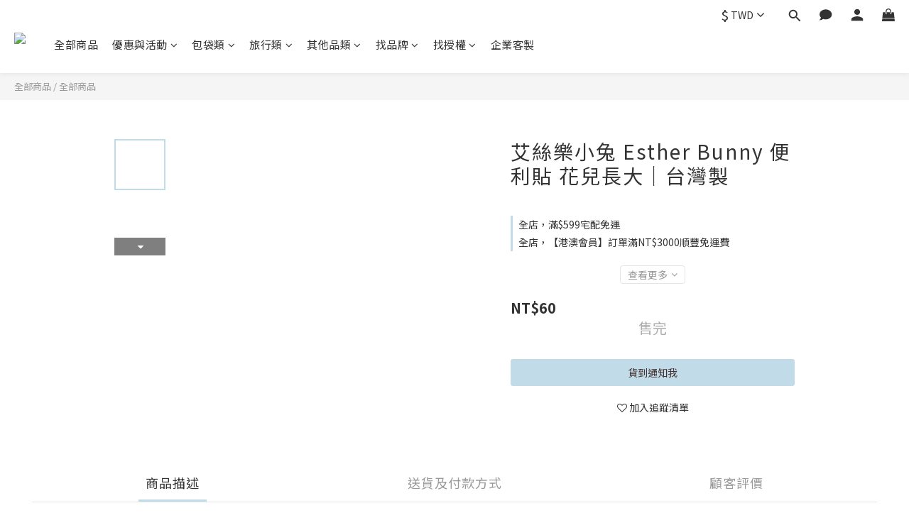

--- FILE ---
content_type: text/javascript; charset=utf-8
request_url: https://widgets.getsitecontrol.com/71588/script.js
body_size: 1917
content:
/*v0.29.6 at 2017-05-18 © 2017 GetSiteControl*/
!function(e,t){var s=e.document,a=t.widgets;if(e._gscq=e._gscq||[],1===e._gscq.loaded)return void(e.gscwidgets&&e.gscwidgets.runtime&&(e.gscwidgets.runtime.destroy(),e.gscwidgets.start(t)));if(e._gscq.loaded=1,!s.all||s.querySelector)for(var d=0;d<a.length;d++)if(a[d]&&!a[d].disabled){e.gscwidgets?e.gscwidgets.start(t):!function(){var a,d,g;d=s.createElement("script"),a=!1,g=s.getElementsByTagName("script")[0],d.type="text/javascript",d.async=!0,d.src=t.settings.RUNTIME_URL,d.onload=d.onreadystatechange=function(){var s=this.readyState;a||s&&"complete"!==s&&"loaded"!==s||(a=!0,e.gscwidgets.start(t))},g&&g.parentNode?g.parentNode.insertBefore(d,g):(g=s.body||s.getElementsByTagName("body")[0]||s.getElementsByTagName("head")[0],g.appendChild(d))}();break}}(window,{"widgets": [{"sort_order": -3, "layout": "modal", "data": {"mobileLabel": "Check this out!", "description": "&#21363;&#26085;&#36215;&#33267;3/14&#26085;&#21069;&#36092;&#36023;&#20840;&#31449;&#21830;&#21697;&#65292;&#21487;&#29992;1&#20803;&#21152;&#36092;&#31150;&#29289;&#21253;&#35037;&#65292;&#25105;&#20497;&#23559;&#22312;&#30333;&#33394;&#24773;&#20154;&#31680;&#21069;&#22805;&#28858;&#20320;/&#22963;&#29563;&#19978;&#26368;&#29980;&#34588;&#30340;&#21578;&#30333;&#31150;&#29289;&#12290;", "title": "\u3010\u544a\u767d\u79ae\u7269\u5305\u88dd\u3011\u6d3b\u52d5\u8a0a\u606f \u2764", "url": "http://www.ecopro.com.tw/products/%E2%9D%A4%E5%91%8A%E7%99%BD%E7%A6%AE%E7%89%A9%E5%8C%85%E8%A3%9D%E2%9D%A4", "buttonText": "\u9ede\u6211\u544a\u767d", "newWindow": true, "note": "", "label": "Check this out!"}, "id": 148170, "style": {"minimizeColor": "#5e5e5e", "barLogoColor": "#db8dab", "animationDurationOut": "500ms", "barButtonHoverColor": "#ff1974", "separatorColor": "#f0a4c1", "animationOrigin": "top center", "buttonHoverTextColor": "#ffffff", "labelTextColor": "#ff0263", "accentTextColor": "#ffffff", "animationIn": "swing", "labelHoverColor": "#ffaccc", "buttonTextColor": "#ffffff", "animationRepeat": 1, "buttonHoverColor": "#ff1974", "backColor": "#ffb6d2", "barButtonHoverTextColor": "#ffffff", "font": "inherit", "animationBackface": "initial", "secondaryAccentTextColor": "#ffffff", "headerTextColor": "#ffffff", "labelHoverTextColor": "#ff0263", "inputTextColor": "#333333", "validationErrorTextColor": "#ffffff", "animationDurationIn": "800ms", "accentColor": "#ff0064", "labelColor": "#ffb6d2", "theme": false, "animation": "swing", "inputBackColor": "#ffffff", "animationDelay": "300ms", "animationOut": "fadeOut", "textColor": "#ff0263", "closeHoverColor": "#ffffff", "minimizeHoverColor": "#444444", "inactiveInputTextColor": "#ffffff", "baseColor": "#ffb6d2", "buttonColor": "#ff0064", "barBackColor": "#ffb6d2", "secondaryTextColor": "#ffffff", "validationErrorBackColor": "#f16645", "inputPlaceholderColor": "#cacaca", "logoColor": "#db8dab", "animationDirectionOut": "normal", "barButtonColor": "#ff0064", "animationDirectionIn": "normal", "barTextColor": "#ff0263", "inputBorderColor": "#f0a4c1", "barLogoHoverColor": "#c77896", "panelColor": "#f5aac7", "panelHoverColor": "#f0a4c1", "noteTextColor": "#ff0263", "inactiveInputBackColor": "#b36582", "logoHoverColor": "#c77896", "secondaryAccentColor": "#b8b8b8", "closeColor": "#ffffff", "inactiveInputBorderColor": "#ffb6d2", "barButtonTextColor": "#ffffff", "secondaryColor": "#9a9a9a"}, "tracking": {}, "targeting": {"url": [{"include": true, "value": "/*"}, {"include": true, "value": "/"}], "ab": 100}, "name": "\u65b0\u544a\u767d\u79ae\u7269", "settings": {"pushBody": true, "scrollWithBody": true, "mobileAlign": "right", "storage": {"action": 30, "close": 1}, "mobileBottom": false}, "template": "normal", "type": "promo", "display": {"start": {"immediate": true}, "schedule": {"to": "2017-03-14", "from": "2017-02-24", "weekdays": [0, 1, 2, 3, 4, 5, 6]}, "stop": {"show": 1}, "frequency": 86400, "time": {"to": "17:00", "tz": {"name": "(GMT -06:00) Central Time", "offsets": [360, 300, 360, 300, 360, 300, 360], "id": "US/Central", "abbr": "CST", "offset": 360, "untils": [1457856000000, 1478415600000, 1489305600000, 1509865200000, 1520755200000, 1541314800000, null]}, "from": "09:00"}}}, {"disabled": true, "id": 147842}, {"disabled": true, "id": 148168}], "runtime": {"status": "offline", "shareByEmailUrl": "https://app.getsitecontrol.com/api/v1/share-by-email?u={url}&t={title}&d={description}&logo={logo}", "trackUrl": "https://app.getsitecontrol.com/api/v1/stat", "logoUrl": "https://getsitecontrol.com/{type}-widget/?utm_content={type}&utm_source={site}&utm_medium=referral&utm_term={layout}&utm_campaign=Widgets Logo", "responsive": {"enabled": true, "breakpoint": 640}, "sessionLength": 20, "removeLogo": false, "fbAppId": "1700939563493347", "chatUrl": "https://app.getsitecontrol.com/api/v1/chat/init?widget={id}&uid={uid}", "removeLogoNotCool": true, "fbRedirectUri": "https://getsitecontrol.com/close", "targetingUrl": "https://app.getsitecontrol.com/api/v1/targeting", "doTrack": true, "chatPageUrl": "https://app.getsitecontrol.com/api/v1/embedded-chat?widget={id}&gscuid={uid}", "submitUrl": "https://app.getsitecontrol.com/api/v1/submit"}, "settings": {"RUNTIME_URL": "//st.getsitecontrol.com/main/runtime/runtime.2.10.js"}});

--- FILE ---
content_type: application/javascript; charset=utf-8
request_url: https://st.getsitecontrol.com/main/runtime/runtime.2.10.js
body_size: 88690
content:
/*v0.31.0.73129767 at 2018-05-10T14:49:50.838Z © 2018 GetSiteControl*/
!function(t){var e={},i=function(n){var o=e[n];if("function"==typeof o){var r={exports:{}};o.call(t,i,r.exports,r),o=e[n]=r}if(!o)throw new Error("module "+n+" not found");return o.exports};i.version="0.31.0.73129767 at 2018-05-10T14:49:52.661Z",e.pubsub=function(t,e,i){!function(t,e){"use strict";void 0!==i?i.exports=e():"function"==typeof define&&"object"==typeof define.amd?define(e):t[name]=e()}(this,function(){"use strict";function t(t){var e,i=[];for(e in t)t.hasOwnProperty(e)&&t[e]&&i.push(e+"="+encodeURIComponent(t[e]));return i.join("&")}function e(e,i){if(i){var n=t(i);n&&(-1===e.indexOf("?")?e+="?":e+="&",e+=n)}return e}function i(){var t;return window.XMLHttpRequest&&("withCredentials"in(t=new window.XMLHttpRequest)||!window.XDomainRequest||(t=new window.XDomainRequest)),t}function n(t,n){var o,r=!1,a=i(),s=function(t,e){r||(r=!0,n(t,e))};if(!a)throw new Error("ajax not supported");void 0===t.withCredentials&&(t.withCredentials=!0),window.XDomainRequest&&a instanceof window.XDomainRequest&&(t.url=t.url.replace(/^https?:/,document.location.protocol)),t.method=t.method||"GET",t.url=e(t.url,t.query),void 0===t.async&&(t.async=!0),"GET"===t.method&&t.data&&(t.data.t=(new Date).getTime(),t.url=e(t.url,t.data),t.data="");try{t.async&&(a.timeout=t.timeout||31e3),a.withCredentials=!!t.withCredentials}catch(t){}if(a.onreadystatechange=function(){4===a.readyState&&(a.onreadystatechange=null,200===a.status?s(null,a.responseText):s(new Error("xhr error "+a.status),a.responseText))},a.ontimeout=function(){s(new Error("timeout"))},a.onerror=function(){s(new Error("xhr error "+a.status))},a.onload=function(){s(null,a.responseText)},a.open(t.method,t.url,t.async),a.setRequestHeader&&(a.setRequestHeader("Accept","application/json"),"POST"===t.method&&a.setRequestHeader("Content-type","text/plain"),t.headers))for(o in t.headers)t.headers.hasOwnProperty(o)&&t.headers[o]&&a.setRequestHeader(o,t.headers[o]);var c=function(){var e=null;t.data&&(e=JSON.stringify(t.data)),a.send(e)};return window.XDomainRequest&&a instanceof window.XDomainRequest?window.setTimeout(c,0):c(),a}var o=function(t){function e(e,n){if(e)0===i.status||304===i.status||"timeout"===e.message?(i=null,r()):(t.emit("error",[e]),a());else{if(i.getResponseHeader)try{c["If-None-Match"]=i.getResponseHeader("Etag"),c["If-Modified-Since"]=i.getResponseHeader("Last-Modified")}catch(t){}t.onmessage(n),i=null,r()}}var i,o,r,a,s=this,c={},h=!1;return r=function(){a(),o={url:t.lp_url,headers:c,timeout:t.timeout,data:{tag:t.tag,time:t.time,eventid:t.eventid}},i=n(o,e),h||(t.emit("connect",[s]),h=!0)},a=function(){if(i)try{i.abort(),i.onreadystatechange=null,i=null,t.emit("disconnect",[s]),h=!1}catch(t){}},{connect:r,disconnect:a}},r=window.WebSocket||window.MozWebSocket,a=function(e){var i,n,o,a=this;return n=function(){var n=e.ws_url;-1===n.indexOf("?")&&(n+="?"),n+=t({tag:e.tag,time:e.time,eventid:e.eventid}),i=new r(n),i.onerror=function(t){e.emit("error",[t]),o()},i.onclose=function(){o()},i.onopen=function(){e.emit("connect",[a])},i.onmessage=function(t){e.onmessage(t.data)}},o=function(){if(i){i.onclose=null;try{i.close()}catch(t){}i=null,e.emit("disconnect",[a])}},{connect:n,disconnect:o}},s=function(t){this.url=this.ws_url=this.lp_url="",this.urls={},this.handlers={},this.transport=r?new a(this):new o(this),this.sendBuffer=[],this.tag=this.uid=this.time=this.sendTimout=this.pingTimeout=null,this.sendPing=!0,this.pingInterval=6e4,this.sendInterval=200;var e;for(e in t)t.hasOwnProperty(e)&&(this[e]=t[e]);this.parseResponse=function(t){return t=t.replace(/^\s*/,"").replace(/\s*$/,""),JSON.parse(t)},this.onmessage=function(t){try{var e=this.parseResponse(t);this.emit(e.type,[e])}catch(t){this.emit("error",[t])}}};return s.prototype.__publish=function(t,e,i,o){var r=this,a={url:e,method:t,data:i};"function"!=typeof o&&(o=function(){}),n(a,function(t,e){var i;if(t)o.apply(r,[t]);else{try{i=r.parseResponse(e)}catch(t){return void o.apply(r,[t])}o.apply(r,[null,i])}})},s.prototype.subscribe=function(t,i){var n=this;return"function"==typeof t&&(i=t,t={}),this.__publish("POST",e(this.url,t.query),t.data||{},function(t,e){if(t)i(t);else{var o=e.config;n.pingInterval=1e3*(o.ping||60),n.sendInterval=o.buffer||200,n.urls=o.urls,n.ws_url=o.channel_urls.websocket,n.lp_url=o.channel_urls.longpooling,n.uid=e.user.uid,n.transport.connect(),n.__ping(),i(null,e)}})},s.prototype.__send=function(t,e,i){if(!this.urls.send)throw new Error("Not initialized");i?this.__publish("POST",this.urls.send,[t],e):(this.sendBuffer.push({data:t,callback:e}),this._sendDelayed()),this.__ping()},s.prototype._sendDelayed=function(){var t=this;clearTimeout(t.sendTimout),this.sendTimout=setTimeout(function(){var e,i=[],n=[];for(e=0;e<t.sendBuffer.length;e++)"function"==typeof t.sendBuffer[e].callback&&i.push(t.sendBuffer[e].callback),n.push(t.sendBuffer[e].data);t.__publish("POST",t.urls.send,n,function(){for(e=0;e<i.length;e++)i[e].apply(this,arguments)}),t.sendBuffer.length=0,t.__ping()},t.sendInterval)},s.prototype.__ping=function(){var t=this;t.sendPing&&(clearTimeout(t.pingTimeout),t.pingTimeout=setTimeout(function(){t.sendPresence(t.status||s.ONLINE,"ping")},t.pingInterval))},s.prototype.unsubscribe=function(){return clearTimeout(this.pingTimeout),clearTimeout(this.sendTimout),this.urls={},this.transport.disconnect(),this},s.prototype.emit=function(t,e){var i,n=this.handlers[t];for(i=0;n&&i<n.length;i++)this.handlers[t][i].apply(this,e);return this},s.prototype.on=function(t,e){return this.handlers[t]=this.handlers[t]||[],this.handlers[t].push(e),this},s.prototype.off=function(t,e){var i,n=this.handlers[t];if(t)if(e){if(n)for(i=0;i<n.length;i++)if(n[i]===e){n.splice(i,1);break}}else this.handlers[t]=[];else this.handlers={};return this},s.prototype.sendMessage=function(t,e,i){var n={type:"text",from:this.uid,data:e};t&&(n.to=t),this.__send(n,i,!0)},s.prototype.sendPresence=function(t,e,i){if(t!==s.ONLINE&&t!==s.OFFLINE&&t!==s.AWAY)throw new Error("bad status");this.status=t;var n={type:"presence",from:this.uid,data:{status:t,reason:e}};this.__send(n,i,!0)},s.prototype.sendRead=function(t,e,i){var n={type:"read",from:this.uid,data:{message:e}};t&&(n.to=t),this.__send(n,i)},s.prototype.sendTyping=function(t,e){var i={type:"typing",from:this.uid,data:{}};t&&(i.to=t),this.__send(i,e)},s.prototype.history=function(t,e,i){if(!this.urls.history)throw new Error("Not initialized");this.__publish("GET",this.urls.history,{since:t,uid:e},i)},s.ONLINE="online",s.AWAY="away",s.OFFLINE="offline",s.ajax=n,s})},e["common/vendor/Autolinker"]=function(t,e,i){!function(t,e){i.exports=function(){var t=function(e){t.Util.assign(this,e);var i=this.hashtag;if(!1!==i&&"twitter"!==i&&"facebook"!==i&&"instagram"!==i)throw new Error("invalid `hashtag` cfg - see docs")};return t.prototype={constructor:t,urls:!0,email:!0,twitter:!0,phone:!0,hashtag:!1,newWindow:!0,stripPrefix:!0,truncate:void 0,className:"",htmlParser:void 0,matchParser:void 0,tagBuilder:void 0,link:function(t){if(!t)return"";for(var e=this.getHtmlParser(),i=e.parse(t),n=0,o=[],r=0,a=i.length;r<a;r++){var s=i[r],c=s.getType(),h=s.getText();if("element"===c)"a"===s.getTagName()&&(s.isClosing()?n=Math.max(n-1,0):n++),o.push(h);else if("entity"===c||"comment"===c)o.push(h);else if(0===n){var l=this.linkifyStr(h);o.push(l)}else o.push(h)}return o.join("")},linkifyStr:function(t){return this.getMatchParser().replace(t,this.createMatchReturnVal,this)},createMatchReturnVal:function(e){var i;return this.replaceFn&&(i=this.replaceFn.call(this,this,e)),"string"==typeof i?i:!1===i?e.getMatchedText():i instanceof t.HtmlTag?i.toAnchorString():this.getTagBuilder().build(e).toAnchorString()},getHtmlParser:function(){var e=this.htmlParser;return e||(e=this.htmlParser=new t.htmlParser.HtmlParser),e},getMatchParser:function(){var e=this.matchParser;return e||(e=this.matchParser=new t.matchParser.MatchParser({urls:this.urls,email:this.email,twitter:this.twitter,phone:this.phone,hashtag:this.hashtag,stripPrefix:this.stripPrefix})),e},getTagBuilder:function(){var e=this.tagBuilder;return e||(e=this.tagBuilder=new t.AnchorTagBuilder({newWindow:this.newWindow,truncate:this.truncate,className:this.className})),e}},t.link=function(e,i){return new t(i).link(e)},t.match={},t.htmlParser={},t.matchParser={},t.Util={abstractMethod:function(){throw"abstract"},trimRegex:/^[\s\uFEFF\xA0]+|[\s\uFEFF\xA0]+$/g,assign:function(t,e){for(var i in e)e.hasOwnProperty(i)&&(t[i]=e[i]);return t},extend:function(e,i){var n=e.prototype,o=function(){};o.prototype=n;var r;r=i.hasOwnProperty("constructor")?i.constructor:function(){n.constructor.apply(this,arguments)};var a=r.prototype=new o;return a.constructor=r,a.superclass=n,delete i.constructor,t.Util.assign(a,i),r},ellipsis:function(t,e,i){return t.length>e&&(i=null==i?"..":i,t=t.substring(0,e-i.length)+i),t},indexOf:function(t,e){if(Array.prototype.indexOf)return t.indexOf(e);for(var i=0,n=t.length;i<n;i++)if(t[i]===e)return i;return-1},splitAndCapture:function(t,e){if(!e.global)throw new Error("`splitRegex` must have the 'g' flag set");for(var i,n=[],o=0;i=e.exec(t);)n.push(t.substring(o,i.index)),n.push(i[0]),o=i.index+i[0].length;return n.push(t.substring(o)),n},trim:function(t){return t.replace(this.trimRegex,"")}},t.HtmlTag=t.Util.extend(Object,{whitespaceRegex:/\s+/,constructor:function(e){t.Util.assign(this,e),this.innerHtml=this.innerHtml||this.innerHTML},setTagName:function(t){return this.tagName=t,this},getTagName:function(){return this.tagName||""},setAttr:function(t,e){return this.getAttrs()[t]=e,this},getAttr:function(t){return this.getAttrs()[t]},setAttrs:function(e){var i=this.getAttrs();return t.Util.assign(i,e),this},getAttrs:function(){return this.attrs||(this.attrs={})},setClass:function(t){return this.setAttr("class",t)},addClass:function(e){for(var i,n=this.getClass(),o=this.whitespaceRegex,r=t.Util.indexOf,a=n?n.split(o):[],s=e.split(o);i=s.shift();)-1===r(a,i)&&a.push(i);return this.getAttrs().class=a.join(" "),this},removeClass:function(e){for(var i,n=this.getClass(),o=this.whitespaceRegex,r=t.Util.indexOf,a=n?n.split(o):[],s=e.split(o);a.length&&(i=s.shift());){var c=r(a,i);-1!==c&&a.splice(c,1)}return this.getAttrs().class=a.join(" "),this},getClass:function(){return this.getAttrs().class||""},hasClass:function(t){return-1!==(" "+this.getClass()+" ").indexOf(" "+t+" ")},setInnerHtml:function(t){return this.innerHtml=t,this},getInnerHtml:function(){return this.innerHtml||""},toAnchorString:function(){var t=this.getTagName(),e=this.buildAttrsStr();return e=e?" "+e:"",["<",t,e,">",this.getInnerHtml(),"</",t,">"].join("")},buildAttrsStr:function(){if(!this.attrs)return"";var t=this.getAttrs(),e=[];for(var i in t)t.hasOwnProperty(i)&&e.push(i+'="'+t[i]+'"');return e.join(" ")}}),t.AnchorTagBuilder=t.Util.extend(Object,{constructor:function(e){t.Util.assign(this,e)},build:function(e){return new t.HtmlTag({tagName:"a",attrs:this.createAttrs(e.getType(),e.getAnchorHref()),innerHtml:this.processAnchorText(e.getAnchorText())})},createAttrs:function(t,e){var i={href:e},n=this.createCssClass(t);return n&&(i.class=n),this.newWindow&&(i.target="_blank"),i},createCssClass:function(t){var e=this.className;return e?e+" "+e+"-"+t:""},processAnchorText:function(t){return t=this.doTruncate(t)},doTruncate:function(e){return t.Util.ellipsis(e,this.truncate||Number.POSITIVE_INFINITY)}}),t.htmlParser.HtmlParser=t.Util.extend(Object,{htmlRegex:function(){var t=/!--([\s\S]+?)--/,e=/[0-9a-zA-Z][0-9a-zA-Z:]*/,i=/[^\s\0"'>\/=\x01-\x1F\x7F]+/,n=/(?:"[^"]*?"|'[^']*?'|[^'"=<>`\s]+)/,o=i.source+"(?:\\s*=\\s*"+n.source+")?";return new RegExp(["(?:","<(!DOCTYPE)","(?:","\\s+","(?:",o,"|",n.source+")",")*",">",")","|","(?:","<(/)?","(?:",t.source,"|","(?:","("+e.source+")","(?:","\\s+",o,")*","\\s*/?",")",")",">",")"].join(""),"gi")}(),htmlCharacterEntitiesRegex:/(&nbsp;|&#160;|&lt;|&#60;|&gt;|&#62;|&quot;|&#34;|&#39;)/gi,parse:function(t){for(var e,i,n=this.htmlRegex,o=0,r=[];null!==(e=n.exec(t));){var a=e[0],s=e[3],c=e[1]||e[4],h=!!e[2],l=t.substring(o,e.index);l&&(i=this.parseTextAndEntityNodes(l),r.push.apply(r,i)),s?r.push(this.createCommentNode(a,s)):r.push(this.createElementNode(a,c,h)),o=e.index+a.length}if(o<t.length){var d=t.substring(o);d&&(i=this.parseTextAndEntityNodes(d),r.push.apply(r,i))}return r},parseTextAndEntityNodes:function(e){for(var i=[],n=t.Util.splitAndCapture(e,this.htmlCharacterEntitiesRegex),o=0,r=n.length;o<r;o+=2){var a=n[o],s=n[o+1];a&&i.push(this.createTextNode(a)),s&&i.push(this.createEntityNode(s))}return i},createCommentNode:function(e,i){return new t.htmlParser.CommentNode({text:e,comment:t.Util.trim(i)})},createElementNode:function(e,i,n){return new t.htmlParser.ElementNode({text:e,tagName:i.toLowerCase(),closing:n})},createEntityNode:function(e){return new t.htmlParser.EntityNode({text:e})},createTextNode:function(e){return new t.htmlParser.TextNode({text:e})}}),t.htmlParser.HtmlNode=t.Util.extend(Object,{text:"",constructor:function(e){t.Util.assign(this,e)},getType:t.Util.abstractMethod,getText:function(){return this.text}}),t.htmlParser.CommentNode=t.Util.extend(t.htmlParser.HtmlNode,{comment:"",getType:function(){return"comment"},getComment:function(){return this.comment}}),t.htmlParser.ElementNode=t.Util.extend(t.htmlParser.HtmlNode,{tagName:"",closing:!1,getType:function(){return"element"},getTagName:function(){return this.tagName},isClosing:function(){return this.closing}}),t.htmlParser.EntityNode=t.Util.extend(t.htmlParser.HtmlNode,{getType:function(){return"entity"}}),t.htmlParser.TextNode=t.Util.extend(t.htmlParser.HtmlNode,{getType:function(){return"text"}}),t.matchParser.MatchParser=t.Util.extend(Object,{urls:!0,email:!0,twitter:!0,phone:!0,hashtag:!1,stripPrefix:!0,matcherRegex:function(){var t=/(^|[^\w])@(\w{1,15})/,e=/(^|[^\w])#(\w{1,139})/,i=/(?:[\-;:&=\+\$,\w\.]+@)/,n=/(?:\+?\d{1,3}[-\s.])?\(?\d{3}\)?[-\s.]?\d{3}[-\s.]\d{4}/,o=/(?:[A-Za-z][-.+A-Za-z0-9]+:(?![A-Za-z][-.+A-Za-z0-9]+:\/\/)(?!\d+\/?)(?:\/\/)?)/,r=/(?:www\.)/,a=/[A-Za-z0-9\.\-]*[A-Za-z0-9\-]/,s=/\.(?:international|construction|contractors|enterprises|photography|productions|foundation|immobilien|industries|management|properties|technology|christmas|community|directory|education|equipment|institute|marketing|solutions|vacations|bargains|boutique|builders|catering|cleaning|clothing|computer|democrat|diamonds|graphics|holdings|lighting|partners|plumbing|supplies|training|ventures|academy|careers|company|cruises|domains|exposed|flights|florist|gallery|guitars|holiday|kitchen|neustar|okinawa|recipes|rentals|reviews|shiksha|singles|support|systems|agency|berlin|camera|center|coffee|condos|dating|estate|events|expert|futbol|kaufen|luxury|maison|monash|museum|nagoya|photos|repair|report|social|supply|tattoo|tienda|travel|viajes|villas|vision|voting|voyage|actor|build|cards|cheap|codes|dance|email|glass|house|mango|ninja|parts|photo|press|shoes|solar|today|tokyo|tools|watch|works|aero|arpa|asia|best|bike|blue|buzz|camp|club|cool|coop|farm|fish|gift|guru|info|jobs|kiwi|kred|land|limo|link|menu|mobi|moda|name|pics|pink|post|qpon|rich|ruhr|sexy|tips|vote|voto|wang|wien|wiki|zone|bar|bid|biz|cab|cat|ceo|com|edu|gov|int|kim|mil|net|onl|org|pro|pub|red|tel|uno|wed|xxx|xyz|ac|ad|ae|af|ag|ai|al|am|an|ao|aq|ar|as|at|au|aw|ax|az|ba|bb|bd|be|bf|bg|bh|bi|bj|bm|bn|bo|br|bs|bt|bv|bw|by|bz|ca|cc|cd|cf|cg|ch|ci|ck|cl|cm|cn|co|cr|cu|cv|cw|cx|cy|cz|de|dj|dk|dm|do|dz|ec|ee|eg|er|es|et|eu|fi|fj|fk|fm|fo|fr|ga|gb|gd|ge|gf|gg|gh|gi|gl|gm|gn|gp|gq|gr|gs|gt|gu|gw|gy|hk|hm|hn|hr|ht|hu|id|ie|il|im|in|io|iq|ir|is|it|je|jm|jo|jp|ke|kg|kh|ki|km|kn|kp|kr|kw|ky|kz|la|lb|lc|li|lk|lr|ls|lt|lu|lv|ly|ma|mc|md|me|mg|mh|mk|ml|mm|mn|mo|mp|mq|mr|ms|mt|mu|mv|mw|mx|my|mz|na|nc|ne|nf|ng|ni|nl|no|np|nr|nu|nz|om|pa|pe|pf|pg|ph|pk|pl|pm|pn|pr|ps|pt|pw|py|qa|re|ro|rs|ru|rw|sa|sb|sc|sd|se|sg|sh|si|sj|sk|sl|sm|sn|so|sr|st|su|sv|sx|sy|sz|tc|td|tf|tg|th|tj|tk|tl|tm|tn|to|tp|tr|tt|tv|tw|tz|ua|ug|uk|us|uy|uz|va|vc|ve|vg|vi|vn|vu|wf|ws|ye|yt|za|zm|zw)\b/,c=/[\-A-Za-z0-9+&@#\/%=~_()|'$*\[\]?!:,.;]*[\-A-Za-z0-9+&@#\/%=~_()|'$*\[\]]/;return new RegExp(["(",t.source,")","|","(",i.source,a.source,s.source,")","|","(","(?:","(",o.source,a.source,")","|","(?:","(.?//)?",r.source,a.source,")","|","(?:","(.?//)?",a.source,s.source,")",")","(?:"+c.source+")?",")","|","(",n.source,")","|","(",e.source,")"].join(""),"gi")}(),charBeforeProtocolRelMatchRegex:/^(.)?\/\//,constructor:function(e){t.Util.assign(this,e),this.matchValidator=new t.MatchValidator},replace:function(t,e,i){var n=this;return t.replace(this.matcherRegex,function(t,o,r,a,s,c,h,l,d,u,p,g,m){var f=n.processCandidateMatch(t,o,r,a,s,c,h,l,d,u,p,g,m);if(f){var w=e.call(i,f.match);return f.prefixStr+w+f.suffixStr}return t})},processCandidateMatch:function(e,i,n,o,r,a,s,c,h,l,d,u,p){var g,m=c||h,f="",w="";if(a&&!this.urls||r&&!this.email||l&&!this.phone||i&&!this.twitter||d&&!this.hashtag||!this.matchValidator.isValidMatch(a,s,m))return null;if(this.matchHasUnbalancedClosingParen(e))e=e.substr(0,e.length-1),w=")";else{var b=this.matchHasInvalidCharAfterTld(a,s);b>-1&&(w=e.substr(b),e=e.substr(0,b))}if(r)g=new t.match.Email({matchedText:e,email:r});else if(i)n&&(f=n,e=e.slice(1)),g=new t.match.Twitter({matchedText:e,twitterHandle:o});else if(l){var A=e.replace(/\D/g,"");g=new t.match.Phone({matchedText:e,number:A})}else if(d)u&&(f=u,e=e.slice(1)),g=new t.match.Hashtag({matchedText:e,serviceName:this.hashtag,hashtag:p});else{if(m){var x=m.match(this.charBeforeProtocolRelMatchRegex)[1]||"";x&&(f=x,e=e.slice(1))}g=new t.match.Url({matchedText:e,url:e,protocolUrlMatch:!!s,protocolRelativeMatch:!!m,stripPrefix:this.stripPrefix})}return{prefixStr:f,suffixStr:w,match:g}},matchHasUnbalancedClosingParen:function(t){if(")"===t.charAt(t.length-1)){var e=t.match(/\(/g),i=t.match(/\)/g);if((e&&e.length||0)<(i&&i.length||0))return!0}return!1},matchHasInvalidCharAfterTld:function(t,e){if(!t)return-1;var i=0;e&&(i=t.indexOf(":"),t=t.slice(i));var n=/^((.?\/\/)?[A-Za-z0-9\.\-]*[A-Za-z0-9\-]\.[A-Za-z]+)/,o=n.exec(t);return null===o?-1:(i+=o[1].length,t=t.slice(o[1].length),/^[^.A-Za-z:\/?#]/.test(t)?i:-1)}}),t.MatchValidator=t.Util.extend(Object,{invalidProtocolRelMatchRegex:/^[\w]\/\//,hasFullProtocolRegex:/^[A-Za-z][-.+A-Za-z0-9]+:\/\//,uriSchemeRegex:/^[A-Za-z][-.+A-Za-z0-9]+:/,hasWordCharAfterProtocolRegex:/:[^\s]*?[A-Za-z]/,isValidMatch:function(t,e,i){return!(e&&!this.isValidUriScheme(e)||this.urlMatchDoesNotHaveProtocolOrDot(t,e)||this.urlMatchDoesNotHaveAtLeastOneWordChar(t,e)||this.isInvalidProtocolRelativeMatch(i))},isValidUriScheme:function(t){var e=t.match(this.uriSchemeRegex)[0].toLowerCase();return"javascript:"!==e&&"vbscript:"!==e},urlMatchDoesNotHaveProtocolOrDot:function(t,e){return!(!t||e&&this.hasFullProtocolRegex.test(e)||-1!==t.indexOf("."))},urlMatchDoesNotHaveAtLeastOneWordChar:function(t,e){return!(!t||!e)&&!this.hasWordCharAfterProtocolRegex.test(t)},isInvalidProtocolRelativeMatch:function(t){return!!t&&this.invalidProtocolRelMatchRegex.test(t)}}),t.match.Match=t.Util.extend(Object,{constructor:function(e){t.Util.assign(this,e)},getType:t.Util.abstractMethod,getMatchedText:function(){return this.matchedText},getAnchorHref:t.Util.abstractMethod,getAnchorText:t.Util.abstractMethod}),t.match.Email=t.Util.extend(t.match.Match,{getType:function(){return"email"},getEmail:function(){return this.email},getAnchorHref:function(){return"mailto:"+this.email},getAnchorText:function(){return this.email}}),t.match.Hashtag=t.Util.extend(t.match.Match,{getType:function(){return"hashtag"},getHashtag:function(){return this.hashtag},getAnchorHref:function(){var t=this.serviceName,e=this.hashtag;switch(t){case"twitter":return"https://twitter.com/hashtag/"+e;case"facebook":return"https://www.facebook.com/hashtag/"+e;case"instagram":return"https://instagram.com/explore/tags/"+e;default:throw new Error("Unknown service name to point hashtag to: ",t)}},getAnchorText:function(){return"#"+this.hashtag}}),t.match.Phone=t.Util.extend(t.match.Match,{getType:function(){return"phone"},getNumber:function(){return this.number},getAnchorHref:function(){return"tel:"+this.number},getAnchorText:function(){return this.matchedText}}),t.match.Twitter=t.Util.extend(t.match.Match,{getType:function(){return"twitter"},getTwitterHandle:function(){return this.twitterHandle},getAnchorHref:function(){return"https://twitter.com/"+this.twitterHandle},getAnchorText:function(){return"@"+this.twitterHandle}}),t.match.Url=t.Util.extend(t.match.Match,{urlPrefixRegex:/^(https?:\/\/)?(www\.)?/i,protocolRelativeRegex:/^\/\//,protocolPrepended:!1,getType:function(){return"url"},getUrl:function(){var t=this.url;return this.protocolRelativeMatch||this.protocolUrlMatch||this.protocolPrepended||(t=this.url="http://"+t,this.protocolPrepended=!0),t},getAnchorHref:function(){return this.getUrl().replace(/&amp;/g,"&")},getAnchorText:function(){var t=this.getUrl();return this.protocolRelativeMatch&&(t=this.stripProtocolRelativePrefix(t)),this.stripPrefix&&(t=this.stripUrlPrefix(t)),t=this.removeTrailingSlash(t)},stripUrlPrefix:function(t){return t.replace(this.urlPrefixRegex,"")},stripProtocolRelativePrefix:function(t){return t.replace(this.protocolRelativeRegex,"")},removeTrailingSlash:function(t){return"/"===t.charAt(t.length-1)&&(t=t.slice(0,-1)),t}}),t}()}()},e["common/vendor/detectmobilebrowser"]=function(t,e,i){i.exports=function(t){return/(android|bb\d+|meego).+mobile|android|ipad|playbook|silk|avantgo|bada\/|blackberry|blazer|compal|elaine|fennec|hiptop|iemobile|ip(hone|od|ad)|iris|kindle|lge |maemo|midp|mmp|mobile.+firefox|netfront|opera m(ob|in)i|palm( os)?|phone|p(ixi|re)\/|plucker|pocket|psp|series(4|6)0|symbian|treo|up\.(browser|link)|vodafone|wap|windows ce|xda|xiino/i.test(t)||/1207|6310|6590|3gso|4thp|50[1-6]i|770s|802s|a wa|abac|ac(er|oo|s\-)|ai(ko|rn)|al(av|ca|co)|amoi|an(ex|ny|yw)|aptu|ar(ch|go)|as(te|us)|attw|au(di|\-m|r |s )|avan|be(ck|ll|nq)|bi(lb|rd)|bl(ac|az)|br(e|v)w|bumb|bw\-(n|u)|c55\/|capi|ccwa|cdm\-|cell|chtm|cldc|cmd\-|co(mp|nd)|craw|da(it|ll|ng)|dbte|dc\-s|devi|dica|dmob|do(c|p)o|ds(12|\-d)|el(49|ai)|em(l2|ul)|er(ic|k0)|esl8|ez([4-7]0|os|wa|ze)|fetc|fly(\-|_)|g1 u|g560|gene|gf\-5|g\-mo|go(\.w|od)|gr(ad|un)|haie|hcit|hd\-(m|p|t)|hei\-|hi(pt|ta)|hp( i|ip)|hs\-c|ht(c(\-| |_|a|g|p|s|t)|tp)|hu(aw|tc)|i\-(20|go|ma)|i230|iac( |\-|\/)|ibro|idea|ig01|ikom|im1k|inno|ipaq|iris|ja(t|v)a|jbro|jemu|jigs|kddi|keji|kgt( |\/)|klon|kpt |kwc\-|kyo(c|k)|le(no|xi)|lg( g|\/(k|l|u)|50|54|\-[a-w])|libw|lynx|m1\-w|m3ga|m50\/|ma(te|ui|xo)|mc(01|21|ca)|m\-cr|me(rc|ri)|mi(o8|oa|ts)|mmef|mo(01|02|bi|de|do|t(\-| |o|v)|zz)|mt(50|p1|v )|mwbp|mywa|n10[0-2]|n20[2-3]|n30(0|2)|n50(0|2|5)|n7(0(0|1)|10)|ne((c|m)\-|on|tf|wf|wg|wt)|nok(6|i)|nzph|o2im|op(ti|wv)|oran|owg1|p800|pan(a|d|t)|pdxg|pg(13|\-([1-8]|c))|phil|pire|pl(ay|uc)|pn\-2|po(ck|rt|se)|prox|psio|pt\-g|qa\-a|qc(07|12|21|32|60|\-[2-7]|i\-)|qtek|r380|r600|raks|rim9|ro(ve|zo)|s55\/|sa(ge|ma|mm|ms|ny|va)|sc(01|h\-|oo|p\-)|sdk\/|se(c(\-|0|1)|47|mc|nd|ri)|sgh\-|shar|sie(\-|m)|sk\-0|sl(45|id)|sm(al|ar|b3|it|t5)|so(ft|ny)|sp(01|h\-|v\-|v )|sy(01|mb)|t2(18|50)|t6(00|10|18)|ta(gt|lk)|tcl\-|tdg\-|tel(i|m)|tim\-|t\-mo|to(pl|sh)|ts(70|m\-|m3|m5)|tx\-9|up(\.b|g1|si)|utst|v400|v750|veri|vi(rg|te)|vk(40|5[0-3]|\-v)|vm40|voda|vulc|vx(52|53|60|61|70|80|81|83|85|98)|w3c(\-| )|webc|whit|wi(g |nc|nw)|wmlb|wonu|x700|yas\-|your|zeto|zte\-/i.test(t.substr(0,4))}(navigator.userAgent||navigator.vendor||window.opera)},e["common/vendor/domReady"]=function(t,e,i){!function(){"use strict";function t(){if(!o){o=!0;for(var t=0;t<n.length;t++)n[t].fn.call(window,n[t].ctx);n=[]}}function e(){"complete"===document.readyState&&t()}var n=[],o=!1,r=!1;i.exports=function(i,a){if("function"!=typeof i)throw new TypeError("callback for docReady(fn) must be a function");if(o)return void setTimeout(function(){i(a)},1);n.push({fn:i,ctx:a}),"complete"===document.readyState||!document.attachEvent&&"interactive"===document.readyState?setTimeout(t,1):r||(document.addEventListener?(document.addEventListener("DOMContentLoaded",t,!1),window.addEventListener("load",t,!1)):(document.attachEvent("onreadystatechange",e),window.attachEvent("onload",t)),r=!0)}}()},e["common/vendor/punycode"]=function(t,e,i){!function(t){function e(t){throw new RangeError(v[t])}function n(t,e){for(var i=t.length,n=[];i--;)n[i]=e(t[i]);return n}function o(t,e){var i=t.split("@"),o="";return i.length>1&&(o=i[0]+"@",t=i[1]),t=t.replace(y,"."),o+n(t.split("."),e).join(".")}function r(t){return n(t,function(t){var e="";return t>65535&&(t-=65536,e+=_(t>>>10&1023|55296),t=56320|1023&t),e+=_(t)}).join("")}function a(t){return t-48<10?t-22:t-65<26?t-65:t-97<26?t-97:u}function s(t,e,i){var n=0;for(t=i?C(t/f):t>>1,t+=C(t/e);t>k*g>>1;n+=u)t=C(t/k);return C(n+(k+1)*t/(t+m))}function c(t){var i,n,o,c,h,l,m,f,x,y,v=[],k=t.length,_=0,z=b,j=w;for(n=t.lastIndexOf(A),n<0&&(n=0),o=0;o<n;++o)t.charCodeAt(o)>=128&&e("not-basic"),v.push(t.charCodeAt(o));for(c=n>0?n+1:0;c<k;){for(h=_,l=1,m=u;c>=k&&e("invalid-input"),f=a(t.charCodeAt(c++)),(f>=u||f>C((d-_)/l))&&e("overflow"),_+=f*l,x=m<=j?p:m>=j+g?g:m-j,!(f<x);m+=u)y=u-x,l>C(d/y)&&e("overflow"),l*=y;i=v.length+1,j=s(_-h,i,0==h),C(_/i)>d-z&&e("overflow"),z+=C(_/i),_%=i,v.splice(_++,0,z)}return r(v)}function h(t){return o(t,function(t){return x.test(t)?c(t.slice(4).toLowerCase()):t})}var l,d=2147483647,u=36,p=1,g=26,m=38,f=700,w=72,b=128,A="-",x=/^xn--/,y=/[\x2E\u3002\uFF0E\uFF61]/g,v={overflow:"Overflow: input needs wider integers to process","not-basic":"Illegal input >= 0x80 (not a basic code point)","invalid-input":"Invalid input"},k=u-p,C=Math.floor,_=String.fromCharCode;l={toUnicode:h},i.exports=l}()},e["common/utils/cssClass"]=function(t,e,i){!function(t,e,n){void 0!==i&&i.exports?i.exports=n():"function"==typeof define&&define.amd?define(n):e.classNames=n()}(0,this,function(){var e=t("common/utils/_").hcode,i="_"+Math.random().toString(36).substr(2,12),n=function(t){return t?(t=t.replace(/^\./,""),"g"+e(e(t).toString(36)+i).toString(36)):""};return n.uid=i,n})},e.styles=function(t,e,i){e.reset=function(t){return"#widget{margin:0;padding:0;border:0;box-sizing:content-box!important;box-shadow:none;background-clip:padding-box!important;line-height:1.2;vertical-align:middle;text-align:left;font-weight:400;font-family:"+(t&&t.font?t.font:"'Helvetica Neue', Helvetica, Arial, sans-serif;")+";font-style:normal;letter-spacing:normal;text-shadow:none;text-transform:none;float:none;z-index:2147483635;-webkit-font-smoothing:subpixel-antialiased;-webkit-tap-highlight-color:rgba(0,0,0,0);filter:none}#widget a,#widget b,#widget div,#widget em,#widget form,#widget h1,#widget i,#widget img,#widget label,#widget li,#widget ol,#widget p,#widget span,#widget strong,#widget u,#widget ul{margin:0;padding:0;border:0;border-radius:0;vertical-align:inherit;width:auto;height:auto;min-width:0;min-height:0;max-width:none;max-height:none;text-shadow:none!important;box-shadow:none!important;font-family:inherit;line-height:inherit;letter-spacing:normal;color:inherit;background-color:transparent;position:static;font-size:inherit;font-weight:inherit;font-style:inherit;text-transform:inherit;text-decoration:inherit;text-align:inherit;float:none;outline:0;-webkit-tap-highlight-color:rgba(0,0,0,0)}#widget a,#widget a:active,#widget a:focus{-webkit-tap-highlight-color:rgba(0,0,0,0);text-decoration:none}#widget img{display:block}#widget ."+t.hc("-tu8dmw")+"{vertical-align:baseline;line-height:1.35}#widget ."+t.hc("-tu8dmw")+" b,#widget ."+t.hc("-tu8dmw")+" strong{font-weight:700}#widget ."+t.hc("-tu8dmw")+" em,#widget ."+t.hc("-tu8dmw")+" i{font-style:italic}#widget ."+t.hc("-tu8dmw")+" u{text-decoration:underline}#widget ."+t.hc("-tu8dmw")+" p{margin:0 0 10px 0}#widget ."+t.hc("-tu8dmw")+" a{text-decoration:underline}#widget ."+t.hc("-tu8dmw")+"."+t.hc("-apt242")+"{display:inline;white-space:nowrap;margin:0;padding:0}#widget ."+t.hc("-tu8dmw")+"."+t.hc("-apt242")+" *{white-space:nowrap;display:inline;margin:0;padding:0}#widget ::-webkit-input-placeholder{color:#cacaca!important;text-overflow:ellipsis!important;opacity:1;overflow:hidden;white-space:nowrap;vertical-align:middle;font-size:14px;text-align:left;font-weight:400;position:static}#widget :-moz-placeholder,#widget ::-moz-placeholder{color:#cacaca!important;text-overflow:ellipsis!important;opacity:1;overflow:hidden;white-space:nowrap;vertical-align:middle;font-size:14px;text-align:left;font-weight:400;position:static}#widget input:-ms-input-placeholder{color:#cacaca!important;text-overflow:ellipsis!important;opacity:1;overflow:hidden;white-space:nowrap;vertical-align:middle;font-size:14px;text-align:left;font-weight:400;position:static}#widget [placeholder]{text-overflow:ellipsis}#widget input:-moz-placeholder,#widget input:-ms-input-placeholder,#widget input::-moz-placeholder{text-overflow:ellipsis}#widget input,#widget input:focus,#widget select,#widget select:focus,#widget textarea,#widget textarea:focus{margin:0!important;padding:0;border:0;text-align:left!important;border-radius:3px!important;background:0 0;vertical-align:middle;width:auto!important;height:auto!important;min-width:0;min-height:0;max-width:none;max-height:none;text-shadow:none!important;box-shadow:none!important;font-family:"+(t&&t.font?t.font:"'Helvetica Neue', Helvetica, Arial, sans-serif;")+"!important;background-clip:padding-box!important;line-height:1!important;letter-spacing:normal!important;outline:0 none!important;font-size:14px!important;float:none}#widget button,#widget input[type=submit]{margin:0;padding:0;background:0 0;width:auto;height:auto;text-shadow:none!important;box-shadow:none!important;font-family:"+(t&&t.font?t.font:"'Helvetica Neue', Helvetica, Arial, sans-serif;")+";line-height:1;letter-spacing:normal;float:none;font-weight:700;text-decoration:none;display:inline-block;text-align:center;border-radius:2px;vertical-align:middle;cursor:pointer;background-image:none;border:0;white-space:nowrap;outline:0;font-family:inherit;text-transform:none;overflow:visible}#widget button:active,#widget button:disabled,#widget button:focus,#widget button:hover,#widget input[type=submit]:active,#widget input[type=submit]:disabled,#widget input[type=submit]:focus,#widget input[type=submit]:hover{outline:0;text-decoration:none}#widget button::-moz-focus-inner,#widget input[type=submit]::-moz-focus-inner{padding:0;border:0}#widget textarea{line-height:1.2;overflow:auto;resize:none!important}#widget input:-webkit-autofill,#widget textarea:-webkit-autofill{background-color:transparent!important;-webkit-box-shadow:0 0 0 1000px #fff inset!important}#widget *{box-sizing:content-box!important;-webkit-filter:none;filter:none}"},e["common/animations"]=function(t){
return"@-webkit-keyframes gscw-bounceInLeft{0%,100%,40%,65%,90%{transition-timing-function:cubic-bezier(.215,.61,.355,1)}0%{opacity:0;-webkit-transform:translate(-3000px,0);transform:translate(-3000px,0)}40%{opacity:1;-webkit-transform:translate(35px,0);transform:translate(35px,0)}65%{-webkit-transform:translate(-15px,0);transform:translate(-15px,0)}90%{-webkit-transform:translate(5px,0);transform:translate(5px,0)}100%{-webkit-transform:none;transform:none}}@keyframes gscw-bounceInLeft{0%,100%,40%,65%,90%{transition-timing-function:cubic-bezier(.215,.61,.355,1)}0%{opacity:0;-webkit-transform:translate(-3000px,0);transform:translate(-3000px,0)}40%{opacity:1;-webkit-transform:translate(35px,0);transform:translate(35px,0)}65%{-webkit-transform:translate(-15px,0);transform:translate(-15px,0)}90%{-webkit-transform:translate(5px,0);transform:translate(5px,0)}100%{-webkit-transform:none;transform:none}}@-webkit-keyframes gscw-bounceInRight{0%,100%,40%,65%,90%{transition-timing-function:cubic-bezier(.215,.61,.355,1)}0%{opacity:0;-webkit-transform:translate(3000px,0);transform:translate(3000px,0)}40%{opacity:1;-webkit-transform:translate(-35px,0);transform:translate(-35px,0)}65%{-webkit-transform:translate(15px,0);transform:translate(15px,0)}90%{-webkit-transform:translate(-5px,0);transform:translate(-5px,0)}100%{-webkit-transform:none;transform:none}}@keyframes gscw-bounceInRight{0%,100%,40%,65%,90%{transition-timing-function:cubic-bezier(.215,.61,.355,1)}0%{opacity:0;-webkit-transform:translate(3000px,0);transform:translate(3000px,0)}40%{opacity:1;-webkit-transform:translate(-35px,0);transform:translate(-35px,0)}65%{-webkit-transform:translate(15px,0);transform:translate(15px,0)}90%{-webkit-transform:translate(-5px,0);transform:translate(-5px,0)}100%{-webkit-transform:none;transform:none}}@-webkit-keyframes gscw-bounceInUp{0%,100%,40%,65%,90%{transition-timing-function:cubic-bezier(.215,.61,.355,1)}0%{opacity:0;-webkit-transform:translate(0,700px);transform:translate(0,700px)}40%{opacity:1;-webkit-transform:translate(0,-35px);transform:translate(0,-35px)}65%{-webkit-transform:translate(0,15px);transform:translate(0,15px)}90%{-webkit-transform:translate(0,-5px);transform:translate(0,-5px)}100%{-webkit-transform:none;transform:none}}@keyframes gscw-bounceInUp{0%,100%,40%,65%,90%{transition-timing-function:cubic-bezier(.215,.61,.355,1)}0%{opacity:0;-webkit-transform:translate(0,700px);transform:translate(0,700px)}40%{opacity:1;-webkit-transform:translate(0,-35px);transform:translate(0,-35px)}65%{-webkit-transform:translate(0,15px);transform:translate(0,15px)}90%{-webkit-transform:translate(0,-5px);transform:translate(0,-5px)}100%{-webkit-transform:none;transform:none}}@-webkit-keyframes gscw-bounceInDown{0%,100%,40%,65%,90%{transition-timing-function:cubic-bezier(.215,.61,.355,1)}0%{opacity:0;-webkit-transform:translate(0,-700px);transform:translate(0,-700px)}40%{opacity:1;-webkit-transform:translate(0,35px);transform:translate(0,35px)}65%{-webkit-transform:translate(0,-15px);transform:translate(0,-15px)}90%{-webkit-transform:translate(0,5px);transform:translate(0,5px)}100%{-webkit-transform:none;transform:none}}@keyframes gscw-bounceInDown{0%,100%,40%,65%,90%{transition-timing-function:cubic-bezier(.215,.61,.355,1)}0%{opacity:0;-webkit-transform:translate(0,-700px);transform:translate(0,-700px)}40%{opacity:1;-webkit-transform:translate(0,35px);transform:translate(0,35px)}65%{-webkit-transform:translate(0,-15px);transform:translate(0,-15px)}90%{-webkit-transform:translate(0,5px);transform:translate(0,5px)}100%{-webkit-transform:none;transform:none}}@-webkit-keyframes gscw-bounceOutLeft{20%{opacity:1;-webkit-transform:translate(20px,0);transform:translate(20px,0)}100%{opacity:0;-webkit-transform:translate(-2000px,0);transform:translate(-2000px,0)}}@keyframes gscw-bounceOutLeft{20%{opacity:1;-webkit-transform:translate(20px,0);transform:translate(20px,0)}100%{opacity:0;-webkit-transform:translate(-2000px,0);transform:translate(-2000px,0)}}@-webkit-keyframes gscw-bounceOutRight{20%{opacity:1;-webkit-transform:translate(-20px,0);transform:translate(-20px,0)}100%{opacity:0;-webkit-transform:translate(2000px,0);transform:translate(2000px,0)}}@keyframes gscw-bounceOutRight{20%{opacity:1;-webkit-transform:translate(-20px,0);transform:translate(-20px,0)}100%{opacity:0;-webkit-transform:translate(2000px,0);transform:translate(2000px,0)}}@-webkit-keyframes gscw-slideOutLeft{100%{-webkit-transform:translate(-100%,0);transform:translate(-100%,0)}}@keyframes gscw-slideOutLeft{100%{-webkit-transform:translate(-100%,0);transform:translate(-100%,0)}}@-webkit-keyframes gscw-slideOutRight{100%{-webkit-transform:translate(100%,0);transform:translate(100%,0)}}@keyframes gscw-slideOutRight{100%{-webkit-transform:translate(100%,0);transform:translate(100%,0)}}@-webkit-keyframes gscw-slideInLeft{0%{-webkit-transform:translate(-100%,0);transform:translate(-100%,0)}100%{-webkit-transform:none;transform:none}}@keyframes gscw-slideInLeft{0%{-webkit-transform:translate(-100%,0);transform:translate(-100%,0)}100%{-webkit-transform:none;transform:none}}@-webkit-keyframes gscw-slideInRight{0%{-webkit-transform:translate(100%,0);transform:translate(100%,0)}100%{-webkit-transform:none;transform:none}}@keyframes gscw-slideInRight{0%{-webkit-transform:translate(100%,0);transform:translate(100%,0)}100%{-webkit-transform:none;transform:none}}@-webkit-keyframes gscw-fadeIn{0%{opacity:0}100%{opacity:1}}@keyframes gscw-fadeIn{0%{opacity:0}100%{opacity:1}}@-webkit-keyframes gscw-fadeInLeft{0%{opacity:0;-webkit-transform:translate(-60%,0);transform:translate(-60%,0)}100%{opacity:1;-webkit-transform:none;transform:none}}@keyframes gscw-fadeInLeft{0%{opacity:0;-webkit-transform:translate(-60%,0);transform:translate(-60%,0)}100%{opacity:1;-webkit-transform:none;transform:none}}@-webkit-keyframes gscw-fadeInRight{0%{opacity:0;-webkit-transform:translate(60%,0);transform:translate(60%,0)}100%{opacity:1;-webkit-transform:none;transform:none}}@keyframes gscw-fadeInRight{0%{opacity:0;-webkit-transform:translate(60%,0);transform:translate(60%,0)}100%{opacity:1;-webkit-transform:none;transform:none}}@-webkit-keyframes gscw-fadeInUp{0%{opacity:0;-webkit-transform:translate(0,60%);transform:translate(0,60%)}100%{opacity:1;-webkit-transform:none;transform:none}}@keyframes gscw-fadeInUp{0%{opacity:0;-webkit-transform:translate(0,60%);transform:translate(0,60%)}100%{opacity:1;-webkit-transform:none;transform:none}}@-webkit-keyframes gscw-fadeInDown{0%{opacity:0;-webkit-transform:translate(0,-60%);transform:translate(0,-60%)}100%{opacity:1;-webkit-transform:none;transform:none}}@keyframes gscw-fadeInDown{0%{opacity:0;-webkit-transform:translate(0,-60%);transform:translate(0,-60%)}100%{opacity:1;-webkit-transform:none;transform:none}}@-webkit-keyframes gscw-fadeOut{0%{opacity:1}100%{opacity:0}}@keyframes gscw-fadeOut{0%{opacity:1}100%{opacity:0}}@-webkit-keyframes gscw-zoomIn{0%{opacity:0;-webkit-transform:scale(.3,.3);transform:scale(.3,.3)}50%{opacity:1}100%{-webkit-transform:none;transform:none}}@keyframes gscw-zoomIn{0%{opacity:0;-webkit-transform:scale(.3,.3);transform:scale(.3,.3)}50%{opacity:1}100%{-webkit-transform:none;transform:none}}@-webkit-keyframes gscw-zoomOut{0%{opacity:1}50%{opacity:0;-webkit-transform:scale(.3,.3);transform:scale(.3,.3)}100%{opacity:0}}@keyframes gscw-zoomOut{0%{opacity:1}50%{opacity:0;-webkit-transform:scale(.3,.3);transform:scale(.3,.3)}100%{opacity:0}}@-webkit-keyframes gscw-swing{0%{opacity:0}20%{-webkit-transform:rotate3d(0,0,1,15deg);transform:rotate3d(0,0,1,15deg)}40%{opacity:1;-webkit-transform:rotate3d(0,0,1,-10deg);transform:rotate3d(0,0,1,-10deg)}60%{-webkit-transform:rotate3d(0,0,1,5deg);transform:rotate3d(0,0,1,5deg)}80%{-webkit-transform:rotate3d(0,0,1,-5deg);transform:rotate3d(0,0,1,-5deg)}100%{-webkit-transform:rotate3d(0,0,1,0deg);transform:rotate3d(0,0,1,0deg)}}@keyframes gscw-swing{0%{opacity:0}20%{-webkit-transform:rotate3d(0,0,1,15deg);transform:rotate3d(0,0,1,15deg)}40%{opacity:1;-webkit-transform:rotate3d(0,0,1,-10deg);transform:rotate3d(0,0,1,-10deg)}60%{-webkit-transform:rotate3d(0,0,1,5deg);transform:rotate3d(0,0,1,5deg)}80%{-webkit-transform:rotate3d(0,0,1,-5deg);transform:rotate3d(0,0,1,-5deg)}100%{-webkit-transform:rotate3d(0,0,1,0deg);transform:rotate3d(0,0,1,0deg)}}@-webkit-keyframes gscw-bounceIn{0%{opacity:0;-webkit-transform:scale(.3,.3);transform:scale(.3,.3)}30%{-webkit-transform:scale(1.3,1.3);transform:scale(1.3,1.3)}55%{opacity:1;-webkit-transform:scale(.8,.8);transform:scale(.8,.8)}72%{-webkit-transform:scale(1.13,1.13);transform:scale(1.13,1.13)}87%{-webkit-transform:scale(.97,.97);transform:scale(.97,.97)}100%{-webkit-transform:none;transform:none}}@keyframes gscw-bounceIn{0%{opacity:0;-webkit-transform:scale(.3,.3);transform:scale(.3,.3)}30%{-webkit-transform:scale(1.3,1.3);transform:scale(1.3,1.3)}55%{opacity:1;-webkit-transform:scale(.8,.8);transform:scale(.8,.8)}72%{-webkit-transform:scale(1.13,1.13);transform:scale(1.13,1.13)}87%{-webkit-transform:scale(.97,.97);transform:scale(.97,.97)}100%{-webkit-transform:none;transform:none}}@-webkit-keyframes gscw-flipTy{0%{transition-timing-function:ease-in;-webkit-transform:rotateY(180deg) scale(.4,.4);transform:rotateY(180deg) scale(.4,.4)}100%{-webkit-transform:rotateY(0) scale(1,1);transform:rotateY(0) scale(1,1)}}@keyframes gscw-flipTy{0%{transition-timing-function:ease-in;-webkit-transform:rotateY(180deg) scale(.4,.4);transform:rotateY(180deg) scale(.4,.4)}100%{-webkit-transform:rotateY(0) scale(1,1);transform:rotateY(0) scale(1,1)}}@-webkit-keyframes gscw-flip{0%{-webkit-transform:rotateY(180deg);transform:rotateY(180deg)}100%{-webkit-transform:rotateY(0);transform:rotateY(0)}}@keyframes gscw-flip{0%{-webkit-transform:rotateY(180deg);transform:rotateY(180deg)}100%{-webkit-transform:rotateY(0);transform:rotateY(0)}}@-webkit-keyframes gscw-typing{0%,100%,80%{opacity:0;-webkit-transform:scale(.8);transform:scale(.8)}40%{opacity:1;-webkit-transform:scale(1);transform:scale(1)}}@keyframes gscw-typing{0%,100%,80%{opacity:0;-webkit-transform:scale(.8);transform:scale(.8)}40%{opacity:1;-webkit-transform:scale(1);transform:scale(1)}}@-webkit-keyframes gscw-notify{0%{-webkit-transform:scale(.1,.1);transform:scale(.1,.1);opacity:.3}100%{opacity:1;-webkit-transform:none;transform:none}}@keyframes gscw-notify{0%{-webkit-transform:scale(.1,.1);transform:scale(.1,.1);opacity:.3}100%{opacity:1;-webkit-transform:none;transform:none}}"},e["common/font"]=function(t){return"@font-face{font-family:gsc;src:url(//st.getsitecontrol.com/main/widgets/201805/880e3ccdd6e2e86978b57f0ddb45775c/common/fonts/gsc.eot?) format('embedded-opentype');font-weight:400;font-style:normal}@font-face{font-family:gsc;src:url([data-uri]) format('truetype');font-weight:400;font-style:normal}@font-face{font-family:emoji;src:local('Apple Color Emoji'),local('Android Emoji'),local('Segoe UI'),local(EmojiSymbols),local(Symbola);unicode-range:U+1F300-1F5FF,U+1F600-1F64F,U+1F680-1F6FF,U+2600-26FF}"},e["common/init"]=function(t){return"w-div{display:block;vertical-align:inherit}."+t.hc("-l5m6az")+",."+t.hc("d51jry")+"{-webkit-animation-name:gscw-highlight!important;animation-name:gscw-highlight!important;-webkit-animation-duration:.6s!important;animation-duration:.6s!important;-webkit-font-smoothing:subpixel-antialiased;-webkit-transform-origin:left;-ms-transform-origin:left;transform-origin:left}."+t.hc("9ypqwv")+"{position:absolute;top:-9999px;width:50px;height:50px;overflow:scroll}."+t.hc("-o990xb")+" *{transition:none!important}"},e["common/main"]=function(t){return"@-webkit-keyframes gscw-highlight{100%{-webkit-transform:none;transform:none}0%,99%{-webkit-transform:translate(0,0);transform:translate(0,0)}20%{-webkit-transform:translate(-5px,0);transform:translate(-5px,0)}60%{-webkit-transform:translate(-2.5px,0);transform:translate(-2.5px,0)}40%{-webkit-transform:translate(5px,0);transform:translate(5px,0)}80%{-webkit-transform:translate(2.5px,0);transform:translate(2.5px,0)}}@keyframes gscw-highlight{100%{-webkit-transform:none;transform:none}0%,99%{-webkit-transform:translate(0,0);transform:translate(0,0)}20%{-webkit-transform:translate(-5px,0);transform:translate(-5px,0)}60%{-webkit-transform:translate(-2.5px,0);transform:translate(-2.5px,0)}40%{-webkit-transform:translate(5px,0);transform:translate(5px,0)}80%{-webkit-transform:translate(2.5px,0);transform:translate(2.5px,0)}}body."+t.hc("q0af6g")+"{overflow:hidden!important}html."+t.hc("-3uyw46")+",html."+t.hc("-3uyw46")+">body{overflow:hidden!important}."+t.hc("-focpwc")+"{cursor:pointer}body."+t.hc("-u572b4")+":before{transition:height .5s cubic-bezier(.455,.03,.515,.955);content:' ';display:block;visibility:hidden;height:0!important;padding:0;margin:0}."+t.hc("-hioj4d")+"."+t.hc("-u572b4")+":before{transition:none!important}body."+t.hc("-u572b4")+"."+t.hc("-t2lj6v")+":before{height:42px!important}body."+t.hc("-u572b4")+"."+t.hc("-o990xb")+":before{transition:none!important}"},e["common/panel"]=function(t){return"#widget{display:none;white-space:nowrap;position:fixed;font-size:0;max-width:80%}#widget."+t.hc("55682s")+"{display:inline}@media screen and (min-width:736px){#widget{max-width:60%}}#widget ."+t.hc("3r0ims")+"{color:"+t.labelTextColor+"!important;background:"+t.labelColor+"!important;border-radius:2px 2px 0 0;position:relative;display:inline-block}."+t.hc("-o990xb")+"#widget ."+t.hc("3r0ims")+"{transition:none!important}#widget."+t.hc("-t2ofay")+"{left:50px}#widget."+t.hc("m6svb1")+"{right:50px}#widget."+t.hc("-txg8ba")+"{top:100%;margin-top:-42px}#widget."+t.hc("-txg8ba")+" ."+t.hc("3r0ims")+"{bottom:-42px;transition:bottom .5s cubic-bezier(.455,.03,.515,.955)}."+t.hc("-o990xb")+"#widget."+t.hc("-txg8ba")+" ."+t.hc("3r0ims")+"{transition:none!important}#widget."+t.hc("-txg8ba")+" ."+t.hc("3r0ims")+"."+t.hc("55682s")+"{bottom:0}#widget."+t.hc("-txg8ba")+" ."+t.hc("-tu61tl")+":first-child{border-top-left-radius:2px}#widget."+t.hc("-txg8ba")+" ."+t.hc("-tu61tl")+":last-child{border-top-right-radius:2px}#widget ."+t.hc("-tu61tl")+"{color:"+t.labelTextColor+"!important;background:"+t.labelColor+"!important;transition:background-color .2s ease-out;text-decoration:none;display:inline-block;white-space:nowrap;font-size:0;-webkit-user-select:none;-moz-user-select:none;-ms-user-select:none;user-select:none}#widget ."+t.hc("-tu61tl")+":active,#widget ."+t.hc("-tu61tl")+":hover{background:"+t.labelHoverColor+"!important;color:"+t.labelHoverTextColor+"!important}#widget ."+t.hc("-tu61tl")+":focus{text-decoration:none!important;outline:0!important}#widget ."+t.hc("-tu61tl")+":hover{margin-top:-4px;padding-bottom:4px}#widget ."+t.hc("-tu61tl")+"."+t.hc("bt0q6s")+":hover{margin-top:0;padding-bottom:0}#widget ."+t.hc("-wtin71")+"{position:relative}#widget ."+t.hc("-wtin71")+"."+t.hc("l7de0o")+" ."+t.hc("-1kw7nd")+"{display:none}#widget ."+t.hc("-1kw7nd")+"{font-weight:700;padding:0 16px 0 0;font-size:14px;vertical-align:middle;word-wrap:normal;overflow:hidden;text-overflow:ellipsis;white-space:nowrap;line-height:1.2;max-width:300px;display:inline-block;text-align:left}#widget ."+t.hc("-sdg5uv")+"{color:"+t.labelTextColor+"!important;background:"+t.labelColor+"!important;border-top:solid 1px "+t.separatorColor+";text-align:left;position:relative;box-sizing:border-box!important;overflow:hidden}#widget ."+t.hc("kmtedr")+",#widget ."+t.hc("c6ls93")+",#widget ."+t.hc("-crhim")+"{text-align:left;font-size:14px;line-height:1.35;margin:0 0 16px;white-space:normal;overflow-wrap:break-word;word-wrap:break-word;word-break:normal}#widget ."+t.hc("-crhim")+"{font-weight:700}#widget ."+t.hc("-tu4n9d")+"{color:"+t.noteTextColor+"!important;text-align:left;font-size:12px;white-space:normal;overflow-wrap:break-word;word-wrap:break-word;word-break:normal}#widget ."+t.hc("-tu837e")+"{font-family:gsc!important;font-style:normal!important;font-weight:400!important;line-height:1;display:inline-block;background-color:transparent;-webkit-font-smoothing:antialiased;-moz-osx-font-smoothing:grayscale;font-size:22px;height:22px;width:22px;padding:10px;vertical-align:middle}#widget ."+t.hc("-tu837e")+":before{color:inherit!important;font-family:gsc!important;font-style:inherit!important;font-weight:inherit!important;vertical-align:baseline!important;background-color:inherit!important}#widget ."+t.hc("-vtqr0o")+"{font-size:0;background:"+t.separatorColor+";height:42px;width:1px;display:inline-block;vertical-align:bottom}#widget ."+t.hc("-tu5xjc")+"{text-indent:0!important;display:block!important;margin:12px 0 0!important;font-size:11px!important;font-weight:400!important;text-decoration:none!important;text-align:center!important;color:"+(t.textColor||"#fff")+"!important}#widget ."+t.hc("-tu5xjc")+">span{background:"+t.panelHoverColor+"!important;border-radius:16px;padding:8px 12px 8px 32px;position:relative;display:inline-block}#widget ."+t.hc("-tu5xjc")+'>span:before{content:"\\e809";color:inherit!important;font-family:gsc!important;font-style:inherit!important;font-weight:inherit!important;vertical-align:baseline!important;background-color:inherit!important;font-size:16px;width:16px;height:16px;position:absolute;top:5px;left:12px}#widget .'+t.hc("-tu5xjc")+":active,#widget ."+t.hc("-tu5xjc")+":focus,#widget ."+t.hc("-tu5xjc")+":hover{color:"+(t.textColor||"#fff")+"!important}"},e["common/print"]=function(t){return"#widget{display:none!important}"},e["common/sidebar-thumb"]=function(t){
return"#widget{position:fixed;bottom:32px;cursor:pointer;display:none}#widget."+t.hc("555702")+"{display:block}."+t.hc("-efivj4")+"#widget."+t.hc("555702")+"{-webkit-animation:gscw-fadeInUp .4s;animation:gscw-fadeInUp .4s}#widget."+t.hc("hd91sx")+"{display:block}."+t.hc("-efivj4")+"#widget."+t.hc("hd91sx")+"{-webkit-animation:gscw-zoomOut .3s;animation:gscw-zoomOut .3s}#widget."+t.hc("-tu64z0")+"{left:24px}#widget."+t.hc("-1hg8ep")+"{right:24px}#widget ."+t.hc("do8k2l")+"{font-family:gsc!important;font-style:normal!important;font-weight:400!important;line-height:1;vertical-align:middle;display:inline-block;background-color:transparent;-webkit-font-smoothing:antialiased;-moz-osx-font-smoothing:grayscale;font-size:24px;height:24px;width:24px;color:"+t.labelTextColor+";background:"+t.labelColor+";transition-property:color,background-color;transition-duration:.2s;transition-timing-function:cubic-bezier(.455,.03,.515,.955);transition-delay:0s;box-shadow:0 2px 2px rgba(0,0,0,.2)!important;padding:12px;border-radius:3px;display:block}#widget ."+t.hc("do8k2l")+":before{color:inherit!important;font-family:gsc!important;font-style:inherit!important;font-weight:inherit!important;vertical-align:baseline!important;background-color:inherit!important}#widget ."+t.hc("do8k2l")+":active,#widget ."+t.hc("do8k2l")+":hover{background:"+t.labelHoverColor+";color:"+t.labelHoverTextColor+"}#widget ."+t.hc("do8k2l")+":focus{text-decoration:none;outline:0}."+t.hc("-o990xb")+"#widget ."+t.hc("do8k2l")+"{transition:none!important}#widget ."+t.hc("-a8mp2p")+"{min-width:20px;height:20px;line-height:21px;border-radius:10px;border-width:1px;border-style:solid;font-size:12px;word-wrap:normal;overflow:hidden;text-overflow:ellipsis;white-space:nowrap;box-sizing:border-box!important;z-index:2147483637;position:absolute;padding:0 6px;display:none}#widget ."+t.hc("-a8mp2p")+"."+t.hc("555702")+"{display:block;-webkit-animation-name:gscw-zoomIn;animation-name:gscw-zoomIn;-webkit-animation-duration:.3s;animation-duration:.3s}#widget ."+t.hc("-a8mp2p")+"{border-color:"+t.backColor+";background:"+t.textColor+";color:"+t.backColor+";line-height:19px;top:-10px}#widget."+t.hc("-1hg8ep")+" ."+t.hc("-a8mp2p")+"{margin-left:-10px;left:100%}#widget."+t.hc("-tu64z0")+" ."+t.hc("-a8mp2p")+"{margin-left:-10px;left:0}#widget ."+t.hc("n7hemu")+"{color:#555!important;background:#FFF!important;border:solid 1px #e5e5e5!important;line-height:1;padding:14px 48px 14px 16px;border-radius:3px;position:absolute;box-sizing:border-box!important;min-height:48px;max-width:240px;width:240px;z-index:2147483635;display:none}#widget ."+t.hc("n7hemu")+" ."+t.hc("-1pn25x")+"{color:"+t.textColor+"!important;font-family:gsc!important;font-style:normal!important;font-weight:400!important;line-height:1;vertical-align:middle;display:inline-block;background-color:transparent;-webkit-font-smoothing:antialiased;-moz-osx-font-smoothing:grayscale;font-size:24px;height:24px;width:24px;transition:opacity .2s,-webkit-transform .2s!important;transition:transform .2s,opacity .2s!important;transition:transform .2s,opacity .2s,-webkit-transform .2s!important;-webkit-transform-origin:center center;-ms-transform-origin:center center;transform-origin:center center;opacity:.5;cursor:pointer;position:absolute;z-index:2147483637;padding:12px;right:0;top:0}#widget ."+t.hc("n7hemu")+" ."+t.hc("-1pn25x")+":before{color:inherit!important;font-family:gsc!important;font-style:inherit!important;font-weight:inherit!important;vertical-align:baseline!important;background-color:inherit!important}#widget ."+t.hc("n7hemu")+" ."+t.hc("-1pn25x")+':before{content:"\\e81c"}#widget .'+t.hc("n7hemu")+" ."+t.hc("-1pn25x")+":hover{opacity:1;-webkit-transform:rotate(90deg);-ms-transform:rotate(90deg);transform:rotate(90deg)}#widget ."+t.hc("n7hemu")+" ."+t.hc("-1pn25x")+"{color:#555!important}#widget ."+t.hc("n7hemu")+":after{width:0;height:0;display:block;position:absolute;content:'';border:8px solid transparent}#widget ."+t.hc("n7hemu")+":before{width:0;height:0;display:block;position:absolute;content:'';border:9px solid transparent}#widget ."+t.hc("n7hemu")+" ."+t.hc("-d4sq5s")+"{font-size:14px;white-space:normal;overflow-wrap:break-word;word-wrap:break-word;word-break:normal}#widget."+t.hc("-tu64z0")+" ."+t.hc("n7hemu")+"{-webkit-transform-origin:bottom left;-ms-transform-origin:bottom left;transform-origin:bottom left}#widget."+t.hc("-tu64z0")+" ."+t.hc("n7hemu")+"."+t.hc("555702")+"{display:block}#widget."+t.hc("-tu64z0")+" ."+t.hc("n7hemu")+"."+t.hc("555702")+"."+t.hc("-efivj4")+"{-webkit-animation:gscw-notify .4s;animation:gscw-notify .4s}#widget."+t.hc("-tu64z0")+" ."+t.hc("n7hemu")+"."+t.hc("hd91sx")+"{display:block}#widget."+t.hc("-tu64z0")+" ."+t.hc("n7hemu")+"."+t.hc("hd91sx")+"."+t.hc("-efivj4")+"{-webkit-animation:gscw-notify .2s;animation:gscw-notify .2s;-webkit-animation-direction:reverse;animation-direction:reverse}#widget."+t.hc("-1hg8ep")+" ."+t.hc("n7hemu")+"{-webkit-transform-origin:bottom right;-ms-transform-origin:bottom right;transform-origin:bottom right}#widget."+t.hc("-1hg8ep")+" ."+t.hc("n7hemu")+"."+t.hc("555702")+"{display:block}#widget."+t.hc("-1hg8ep")+" ."+t.hc("n7hemu")+"."+t.hc("555702")+"."+t.hc("-efivj4")+"{-webkit-animation:gscw-notify .4s;animation:gscw-notify .4s}#widget."+t.hc("-1hg8ep")+" ."+t.hc("n7hemu")+"."+t.hc("hd91sx")+"{display:block}#widget."+t.hc("-1hg8ep")+" ."+t.hc("n7hemu")+"."+t.hc("hd91sx")+"."+t.hc("-efivj4")+"{-webkit-animation:gscw-notify .2s;animation:gscw-notify .2s;-webkit-animation-direction:reverse;animation-direction:reverse}#widget ."+t.hc("n7hemu")+"{bottom:0}#widget ."+t.hc("n7hemu")+" ."+t.hc("-d4sq5s")+"{display:inline}#widget."+t.hc("-tu64z0")+" ."+t.hc("n7hemu")+"{left:100%;margin-left:11px;-webkit-transform-origin:left center;-ms-transform-origin:left center;transform-origin:left center}#widget."+t.hc("-tu64z0")+" ."+t.hc("n7hemu")+":after{left:-16px;bottom:16px;border-right-color:#FFF}#widget."+t.hc("-tu64z0")+" ."+t.hc("n7hemu")+":before{left:-18px;bottom:15px;border-right-color:#e5e5e5}#widget."+t.hc("-1hg8ep")+" ."+t.hc("n7hemu")+"{right:100%;margin-right:11px;-webkit-transform-origin:right center;-ms-transform-origin:right center;transform-origin:right center}#widget."+t.hc("-1hg8ep")+" ."+t.hc("n7hemu")+":after{right:-16px;bottom:16px;border-left-color:#FFF}#widget."+t.hc("-1hg8ep")+" ."+t.hc("n7hemu")+":before{right:-18px;bottom:15px;border-left-color:#e5e5e5}"},e["common/sidebar"]=function(t){return"#widget{-webkit-user-select:none;-moz-user-select:none;-ms-user-select:none;user-select:none}#widget ."+t.hc("3r0ims")+"{position:relative;margin-bottom:16px}."+t.hc("-o990xb")+"#widget ."+t.hc("3r0ims")+"{transition:none!important}."+t.hc("-t2ofay")+" #widget."+t.hc("xcjclb")+" ."+t.hc("3r0ims")+"{overflow:hidden;background:"+t.labelColor+"!important;border-radius:0 2px 2px 0!important}."+t.hc("-t2ofay")+" #widget."+t.hc("xcjclb")+" ."+t.hc("3r0ims")+"."+t.hc("-1gwwik")+"{transition:background-color .2s cubic-bezier(.455,.03,.515,.955)!important}."+t.hc("-o990xb")+"."+t.hc("-t2ofay")+" #widget."+t.hc("xcjclb")+" ."+t.hc("3r0ims")+"."+t.hc("-1gwwik")+"{transition:none!important!important}."+t.hc("-t2ofay")+" #widget."+t.hc("xcjclb")+" ."+t.hc("3r0ims")+"."+t.hc("-1gwwik")+":hover{background:"+t.labelHoverColor+"!important;left:46px!important}."+t.hc("-t2ofay")+" #widget."+t.hc("xcjclb")+" ."+t.hc("3r0ims")+" ."+t.hc("-wtin71")+"{top:-42px;-webkit-transform:rotate(-90deg);-ms-transform:rotate(-90deg);transform:rotate(-90deg);-webkit-transform-origin:bottom right;-ms-transform-origin:bottom right;transform-origin:bottom right;background:0 0!important;min-width:0!important;border-radius:0 2px 2px 0!important}."+t.hc("-t2ofay")+" #widget."+t.hc("xcjclb")+" ."+t.hc("3r0ims")+" ."+t.hc("-wtin71")+" ."+t.hc("-1kw7nd")+"{padding-left:16px!important;padding-right:16px!important}."+t.hc("-t2ofay")+" #widget."+t.hc("xcjclb")+" ."+t.hc("3r0ims")+" ."+t.hc("-wtin71")+" ."+t.hc("-tu837e")+"{display:none}."+t.hc("m6svb1")+" #widget."+t.hc("xcjclb")+" ."+t.hc("3r0ims")+"."+t.hc("-1gwwik")+"{transition-duration:0s}."+t.hc("m6svb1")+" #widget."+t.hc("xcjclb")+" ."+t.hc("3r0ims")+"."+t.hc("-1gwwik")+":hover{right:3px!important}."+t.hc("m6svb1")+" #widget."+t.hc("xcjclb")+" ."+t.hc("3r0ims")+" ."+t.hc("-wtin71")+"{-webkit-transform:rotate(-90deg);-ms-transform:rotate(-90deg);transform:rotate(-90deg);-webkit-transform-origin:top left;-ms-transform-origin:top left;transform-origin:top left;min-width:0!important;border-radius:2px 2px 0 0!important}."+t.hc("m6svb1")+" #widget."+t.hc("xcjclb")+" ."+t.hc("3r0ims")+" ."+t.hc("-wtin71")+" ."+t.hc("-1kw7nd")+"{padding-left:16px!important;padding-right:16px!important;padding-bottom:4px!important}."+t.hc("m6svb1")+" #widget."+t.hc("xcjclb")+" ."+t.hc("3r0ims")+" ."+t.hc("-wtin71")+" ."+t.hc("-tu837e")+"{display:none}."+t.hc("-t2ofay")+" #widget{float:right;text-align:right!important}."+t.hc("-t2ofay")+" #widget ."+t.hc("3r0ims")+"{left:0;transition:left .5s cubic-bezier(.455,.03,.515,.955)}."+t.hc("-o990xb")+"."+t.hc("-t2ofay")+" #widget ."+t.hc("3r0ims")+"{transition:none!important}."+t.hc("-t2ofay")+" #widget ."+t.hc("3r0ims")+"."+t.hc("55682s")+"{left:42px!important}."+t.hc("-t2ofay")+" #widget ."+t.hc("3r0ims")+" ."+t.hc("-tu61tl")+":first-child{border-top-right-radius:2px}."+t.hc("-t2ofay")+" #widget ."+t.hc("3r0ims")+" ."+t.hc("-tu61tl")+":last-child{border-bottom-right-radius:2px}."+t.hc("-t2ofay")+" #widget ."+t.hc("3r0ims")+" ."+t.hc("-tu61tl")+"."+t.hc("-6lkd3g")+":hover{border-radius:0 2px 2px 0}."+t.hc("-t2ofay")+" #widget ."+t.hc("3r0ims")+" ."+t.hc("-1kw7nd")+"{padding-right:1px!important}."+t.hc("-t2ofay")+" #widget ."+t.hc("-wtin71")+"{left:0;text-align:right;transition-property:left,border-radius,background-color!important;transition-duration:.2s!important;transition-timing-function:cubic-bezier(.455,.03,.515,.955)!important;min-width:500px}."+t.hc("-o990xb")+"."+t.hc("-t2ofay")+" #widget ."+t.hc("-wtin71")+"{transition:none!important!important}."+t.hc("m6svb1")+" #widget{text-align:right}."+t.hc("m6svb1")+" #widget ."+t.hc("3r0ims")+"{right:-42px;transition:right .5s cubic-bezier(.455,.03,.515,.955)}."+t.hc("-o990xb")+"."+t.hc("m6svb1")+" #widget ."+t.hc("3r0ims")+"{transition:none!important}."+t.hc("m6svb1")+" #widget ."+t.hc("3r0ims")+"."+t.hc("55682s")+"{right:0!important}."+t.hc("m6svb1")+" #widget ."+t.hc("3r0ims")+" ."+t.hc("-tu61tl")+":first-child{border-top-left-radius:2px}."+t.hc("m6svb1")+" #widget ."+t.hc("3r0ims")+" ."+t.hc("-tu61tl")+":last-child{border-bottom-left-radius:2px}."+t.hc("m6svb1")+" #widget ."+t.hc("3r0ims")+" ."+t.hc("-tu61tl")+"."+t.hc("-6lkd3g")+":hover{border-radius:2px 0 0 2px}."+t.hc("m6svb1")+" #widget ."+t.hc("3r0ims")+" ."+t.hc("-1kw7nd")+"{padding-left:1px!important}."+t.hc("m6svb1")+" #widget ."+t.hc("-wtin71")+"{text-align:left;right:42px;transition-property:right,border-radius,background-color!important;transition-duration:.2s!important;transition-timing-function:cubic-bezier(.455,.03,.515,.955)!important}."+t.hc("-o990xb")+"."+t.hc("m6svb1")+" #widget ."+t.hc("-wtin71")+"{transition:none!important!important}#widget ."+t.hc("-tu61tl")+"{color:"+t.labelTextColor+"!important;background:"+t.labelColor+"!important;text-decoration:none;display:inline-block;white-space:nowrap;font-size:0}#widget ."+t.hc("-tu61tl")+":active,#widget ."+t.hc("-tu61tl")+":hover{background:"+t.labelHoverColor+"!important;color:"+t.labelHoverTextColor+"!important}#widget ."+t.hc("-tu61tl")+":focus{text-decoration:none!important;outline:0!important}#widget ."+t.hc("-wtin71")+"{position:relative}#widget ."+t.hc("-o990xb")+"."+t.hc("-wtin71")+"{transition:none!important}#widget ."+t.hc("-1kw7nd")+"{font-weight:700;padding:0 16px;font-size:14px;vertical-align:middle;word-wrap:normal;overflow:hidden;text-overflow:ellipsis;white-space:nowrap;line-height:42px;display:inline-block;max-width:500px}#widget ."+t.hc("pkx1yx")+"{display:inline-block;width:6px}#widget ."+t.hc("-tu837e")+"{font-family:gsc!important;font-style:normal!important;font-weight:400!important;line-height:1;display:inline-block;background-color:transparent;-webkit-font-smoothing:antialiased;-moz-osx-font-smoothing:grayscale;font-size:22px;height:22px;width:22px;padding:10px;vertical-align:middle}#widget ."+t.hc("-tu837e")+":before{color:inherit!important;font-family:gsc!important;font-style:inherit!important;font-weight:inherit!important;vertical-align:baseline!important;background-color:inherit!important}."+t.hc("m6svb1")+" #widget ."+t.hc("-vtqr0o")+"{text-align:right;position:relative;right:42px}#widget ."+t.hc("-vtqr0o")+"{font-size:0}#widget ."+t.hc("-vtqr0o")+":after{background:"+t.separatorColor+";height:1px;width:42px;display:inline-block;content:' '}"},e["common/touch"]=function(t){return"#widget ."+t.hc("-tu5xjc")+"{text-indent:0!important;padding:12px 16px 15px 16px;text-align:left!important;font-size:12px!important;font-weight:400!important;vertical-align:middle!important;text-decoration:none!important;color:#b8b8b8!important;position:absolute;bottom:0;left:0}@media screen and (min-width:736px){#widget ."+t.hc("-tu5xjc")+"{padding:21px 22px;font-size:16px!important}}."+t.hc("555702")+"#widget ."+t.hc("-tu5xjc")+"{display:block!important}#widget ."+t.hc("-a8mp2p")+"{min-width:20px;height:20px;line-height:21px;border-radius:10px;border-width:1px;border-style:solid;font-size:12px;word-wrap:normal;overflow:hidden;text-overflow:ellipsis;white-space:nowrap;box-sizing:border-box!important;z-index:2147483637;position:absolute;padding:0 6px;display:none}#widget ."+t.hc("-a8mp2p")+"."+t.hc("555702")+"{display:block;-webkit-animation-name:gscw-zoomIn;animation-name:gscw-zoomIn;-webkit-animation-duration:.3s;animation-duration:.3s}#widget ."+t.hc("-a8mp2p")+"{border-color:#555;background:#F0F0F0;color:#555;position:absolute;top:-10px;left:100%;margin-left:-10px}#widget ."+t.hc("-psnb9k")+"{width:16px;height:16px;padding:13px;color:#555;background:#F0F0F0;border-radius:3px;position:fixed;bottom:22px;z-index:2147483636;box-shadow:0 2px 2px rgba(0,0,0,.2)!important;-ms-touch-action:manipulation;touch-action:manipulation;-webkit-animation:gscw-fadeInUp .4s;animation:gscw-fadeInUp .4s;transition-property:color,background-color,border-color,left,opacity,-webkit-transform;transition-property:transform,color,background-color,border-color,left,opacity;transition-property:transform,color,background-color,border-color,left,opacity,-webkit-transform;transition-duration:.2s;transition-timing-function:cubic-bezier(.455,.03,.515,.955)}."+t.hc("-o990xb")+" #widget ."+t.hc("-psnb9k")+"{-webkit-animation:none;animation:none}."+t.hc("-o990xb")+"#widget ."+t.hc("-psnb9k")+"{transition:none!important}."+t.hc("555702")+"#widget ."+t.hc("-psnb9k")+"{box-shadow:none!important;-webkit-transform-origin:center;-ms-transform-origin:center;transform-origin:center;background-color:#eff1f2}#widget ."+t.hc("qnrmwt")+"{position:absolute;left:50%;top:50%;bottom:auto;right:auto;-webkit-transform:translateX(-50%) translateY(-50%);-ms-transform:translateX(-50%) translateY(-50%);transform:translateX(-50%) translateY(-50%);-webkit-transform-origin:center;-ms-transform-origin:center;transform-origin:center;width:18px;height:2px;border-radius:1px;background-color:#555}#widget ."+t.hc("qnrmwt")+":after,#widget ."+t.hc("qnrmwt")+":before{content:'';position:absolute;top:0;right:0;width:100%;height:100%;border-radius:1px;background-color:#555;transition:background-color .3s,-webkit-transform .3s;transition:transform .3s,background-color .3s;transition:transform .3s,background-color .3s,-webkit-transform .3s}#widget ."+t.hc("qnrmwt")+":before{-webkit-transform:translateY(-5px);-ms-transform:translateY(-5px);transform:translateY(-5px)}#widget ."+t.hc("qnrmwt")+":after{-webkit-transform:translateY(5px);-ms-transform:translateY(5px);transform:translateY(5px)}."+t.hc("555702")+"#widget ."+t.hc("qnrmwt")+"{background-color:transparent}."+t.hc("555702")+"#widget ."+t.hc("qnrmwt")+":before{-webkit-transform:rotate(45deg);-ms-transform:rotate(45deg);transform:rotate(45deg)}."+t.hc("555702")+"#widget ."+t.hc("qnrmwt")+":after{-webkit-transform:rotate(-45deg);-ms-transform:rotate(-45deg);transform:rotate(-45deg)}#widget ."+t.hc("-2b6axg")+"{position:fixed;bottom:22px;min-width:224px;max-width:calc(100% - 44px);background:#eff1f2;border-radius:3px;box-shadow:0 2px 2px rgba(0,0,0,.2)!important;overflow:hidden;visibility:hidden;z-index:2147483635;-webkit-transform:scale(0);-ms-transform:scale(0);transform:scale(0);padding-bottom:42px;transition-property:visibility,-webkit-transform;transition-property:visibility,transform;transition-property:visibility,transform,-webkit-transform;transition-duration:.2s;transition-timing-function:cubic-bezier(.455,.03,.515,.955);transition-delay:0s}."+t.hc("-o990xb")+"#widget ."+t.hc("-2b6axg")+"{transition:none!important}."+t.hc("555702")+"#widget ."+t.hc("-2b6axg")+"{-webkit-transform:scale(1);-ms-transform:scale(1);transform:scale(1);visibility:visible}#widget ."+t.hc("-2b6axg")+" ."+t.hc("wghwm2")+"{display:block;padding:12px 16px;border-bottom:solid 1px #e5e5e5;position:relative}#widget ."+t.hc("-2b6axg")+" ."+t.hc("wghwm2")+" ."+t.hc("-a8mp2p")+"{top:50%;margin-top:-10px;left:100%;margin-left:-30px}#widget ."+t.hc("-2b6axg")+" ."+t.hc("-a9od10")+"{display:none}#widget."+t.hc("-2698co")+" ."+t.hc("-psnb9k")+"{right:22px}#widget."+t.hc("-2698co")+" ."+t.hc("-2b6axg")+"{right:22px;-webkit-transform-origin:right bottom;-ms-transform-origin:right bottom;transform-origin:right bottom}#widget."+t.hc("doaiaz")+" ."+t.hc("-psnb9k")+"{left:22px}#widget."+t.hc("doaiaz")+" ."+t.hc("-2b6axg")+"{left:22px;-webkit-transform-origin:left bottom;-ms-transform-origin:left bottom;transform-origin:left bottom}#widget."+t.hc("doaiaz")+" ."+t.hc("-tu5xjc")+"{right:0;left:auto}#widget ."+t.hc("wghwm2")+"{-webkit-tap-highlight-color:rgba(0,0,0,0);-ms-touch-action:manipulation;touch-action:manipulation;color:#555;background-color:#eff1f2;font-size:14px;min-height:18px}#widget ."+t.hc("-a9hagw")+"{white-space:normal;overflow-wrap:break-word;word-wrap:break-word;word-break:normal}#widget>."+t.hc("wghwm2")+"{z-index:2147483635;vertical-align:middle;max-width:calc(100% - 44px);position:fixed;display:-webkit-box;display:-ms-flexbox;display:flex;-ms-flex-wrap:nowrap;flex-wrap:nowrap;-webkit-box-align:center;-ms-flex-align:center;align-items:center;-ms-flex-line-pack:stretch;align-content:stretch;bottom:22px;border-radius:4px;box-shadow:0 2px 2px rgba(0,0,0,.2)!important;-webkit-animation:gscw-fadeInUp .4s;animation:gscw-fadeInUp .4s}#widget>."+t.hc("wghwm2")+"."+t.hc("-y2h6on")+"{right:22px}#widget>."+t.hc("wghwm2")+"."+t.hc("-a9mesm")+"{left:22px}."+t.hc("-o990xb")+" #widget>."+t.hc("wghwm2")+"{-webkit-animation:none;animation:none}#widget>."+t.hc("wghwm2")+" ."+t.hc("-a9hagw")+"{padding:12px 16px 12px 0}#widget ."+t.hc("-a9od10")+"{font-family:gsc!important;font-style:normal!important;font-weight:400!important;line-height:1;vertical-align:middle;display:inline-block;background-color:transparent;-webkit-font-smoothing:antialiased;-moz-osx-font-smoothing:grayscale;font-size:20px;height:20px;width:20px;-webkit-box-flex:0;-ms-flex:0 0 20px;flex:0 0 20px;padding:11px 12px}#widget ."+t.hc("-a9od10")+":before{color:inherit!important;font-family:gsc!important;font-style:inherit!important;font-weight:inherit!important;vertical-align:baseline!important;background-color:inherit!important}#widget ."+t.hc("t266xx")+" ."+t.hc("-a9od10")+':before{content:"\\e80a"}#widget .'+t.hc("-af5r86")+" ."+t.hc("-a9od10")+':before{content:"\\e819"}#widget .'+t.hc("-adp1l2")+" ."+t.hc("-a9od10")+':before{content:"\\e815"}#widget .'+t.hc("rbgaie")+" ."+t.hc("-a9od10")+':before{content:"\\e803"}#widget .'+t.hc("litzqz")+" ."+t.hc("-a9od10")+':before{content:"\\e801"}#widget .'+t.hc("xkg6an")+" ."+t.hc("-a9od10")+':before{content:"\\e828"}#widget .'+t.hc("xkg6an")+" ."+t.hc("-a9od10")+':before{content:"\\e828"}#widget .'+t.hc("-9iadwj")+" ."+t.hc("-a9od10")+':before{content:"\\e80c"}@media screen and (min-width:736px){#widget .'+t.hc("-psnb9k")+"{width:24px;height:24px;padding:19px}#widget ."+t.hc("qnrmwt")+"{width:27px}#widget ."+t.hc("qnrmwt")+":before{-webkit-transform:translateY(-7.5px);-ms-transform:translateY(-7.5px);transform:translateY(-7.5px)}#widget ."+t.hc("qnrmwt")+":after{-webkit-transform:translateY(7.5px);-ms-transform:translateY(7.5px);transform:translateY(7.5px)}#widget ."+t.hc("-a9od10")+"{font-size:30px;height:30px;width:30px;padding:16px;-webkit-box-flex:0;-ms-flex:0 0 30px;flex:0 0 30px}#widget ."+t.hc("wghwm2")+"{font-size:19px;max-width:514px}#widget ."+t.hc("-2b6axg")+"{left:auto;max-width:514px;min-width:324px;padding-bottom:62px}#widget ."+t.hc("-2b6axg")+" ."+t.hc("wghwm2")+"{padding:19px 22px}}"},e["forms/form"]=function(t){
return"#widget form."+t.hc("-tu9r73")+"{font-size:14px}#widget form."+t.hc("-tu9r73")+" ."+t.hc("-fancb4")+"{transition:opacity 1s;opacity:1}#widget form."+t.hc("-tu9r73")+" ."+t.hc("y0r0jg")+"{text-align:left;margin:0 0 15px}#widget form."+t.hc("-tu9r73")+" ."+t.hc("y0r0jg")+":last-child{margin:0}#widget form."+t.hc("-tu9r73")+" ."+t.hc("y0r0jg")+"."+t.hc("55682s")+"{display:block;margin:0}#widget form."+t.hc("-tu9r73")+" ."+t.hc("y0r0jg")+"."+t.hc("he4z5b")+"{display:none}#widget form."+t.hc("-tu9r73")+" ."+t.hc("y61o0z")+"{text-align:left;color:"+t.textColor+";font-size:14px;line-height:1.15;display:block;margin:0 0 4px 0;white-space:normal;overflow-wrap:break-word;word-wrap:break-word;word-break:normal}#widget form."+t.hc("-tu9r73")+" ."+t.hc("y4mvuh")+"{position:relative}#widget form."+t.hc("-tu9r73")+" ."+t.hc("-1maztv")+",#widget form."+t.hc("-tu9r73")+" ."+t.hc("-1maztv")+":focus,#widget form."+t.hc("-tu9r73")+" ."+t.hc("42robx")+",#widget form."+t.hc("-tu9r73")+" ."+t.hc("42robx")+":focus{display:block;width:100%!important;max-width:100%!important;box-sizing:border-box!important;border:solid 1px "+t.inputBorderColor+"!important;background-color:"+t.inputBackColor+"!important;font-size:inherit!important;padding:0 8px!important;color:"+t.inputTextColor+"!important;line-height:1.18!important}#widget form."+t.hc("-tu9r73")+" ."+t.hc("-1maztv")+":-ms-input-placeholder,#widget form."+t.hc("-tu9r73")+" ."+t.hc("-1maztv")+":focus:-ms-input-placeholder,#widget form."+t.hc("-tu9r73")+" ."+t.hc("42robx")+":-ms-input-placeholder,#widget form."+t.hc("-tu9r73")+" ."+t.hc("42robx")+":focus:-ms-input-placeholder{color:#cacaca!important}#widget form."+t.hc("-tu9r73")+" ."+t.hc("42robx")+",#widget form."+t.hc("-tu9r73")+" ."+t.hc("42robx")+":focus,#widget form."+t.hc("-tu9r73")+" input."+t.hc("-1maztv")+",#widget form."+t.hc("-tu9r73")+" input."+t.hc("-1maztv")+":focus{box-sizing:border-box!important;height:32px!important;line-height:32px!important}#widget form."+t.hc("-tu9r73")+" textarea."+t.hc("-1maztv")+",#widget form."+t.hc("-tu9r73")+" textarea."+t.hc("-1maztv")+":focus{padding:8px 8px 8px 6px!important}#widget form."+t.hc("-tu9r73")+" ."+t.hc("-nanzlm")+"{background-color:"+t.inputBackColor+"!important;border:solid 1px "+t.inputBorderColor+"!important;border-radius:3px!important;position:relative}#widget form."+t.hc("-tu9r73")+" ."+t.hc("-n3r1oz")+"{display:block;position:absolute;top:0;bottom:0;left:0;right:0;font-size:inherit!important;padding:8px 40px 8px 8px!important;color:"+t.inputTextColor+"!important;word-wrap:normal;overflow:hidden;text-overflow:ellipsis;white-space:nowrap}#widget form."+t.hc("-tu9r73")+" ."+t.hc("-n3r1oz")+':after{font-family:gsc!important;font-style:normal!important;font-weight:400!important;line-height:1;vertical-align:middle;display:inline-block;background-color:transparent;-webkit-font-smoothing:antialiased;-moz-osx-font-smoothing:grayscale;font-size:22px;height:22px;width:22px;content:"\\e81b";position:absolute;right:6px;top:6px}#widget form.'+t.hc("-tu9r73")+" ."+t.hc("-n3r1oz")+":after:before{color:inherit!important;font-family:gsc!important;font-style:inherit!important;font-weight:inherit!important;vertical-align:baseline!important;background-color:inherit!important}#widget form."+t.hc("-tu9r73")+" ."+t.hc("pf2dqh")+",#widget form."+t.hc("-tu9r73")+" ."+t.hc("pf2dqh")+":focus{display:block;width:100%!important;max-width:100%!important;box-sizing:border-box!important;font-size:inherit!important;padding:8px!important;color:"+t.inputTextColor+"!important;background-color:transparent!important;line-height:1.18!important;opacity:0;text-indent:.01px;text-overflow:ellipsis;-webkit-appearance:none;-moz-appearance:none;appearance:none}#widget form."+t.hc("-tu9r73")+" ."+t.hc("pf2dqh")+" option,#widget form."+t.hc("-tu9r73")+" ."+t.hc("pf2dqh")+":focus option{color:"+t.inputTextColor+"!important;background-color:"+t.inputBackColor+"!important;border-radius:0!important}#widget form."+t.hc("-tu9r73")+" ."+t.hc("-rbr488")+"{font-size:inherit;white-space:normal;display:block;position:relative}#widget form."+t.hc("-tu9r73")+" ."+t.hc("-rbr488")+" ."+t.hc("-racc1q")+"{margin:0 0 4px 0;text-align:left;cursor:pointer;line-height:1.2;display:block;position:relative;min-height:14px;border-radius:2px;padding:10px;overflow:hidden;background:"+t.panelColor+"!important;transition:background-color .2s ease-out!important}#widget form."+t.hc("-tu9r73")+" ."+t.hc("-rbr488")+" ."+t.hc("-racc1q")+":hover{background:"+t.panelHoverColor+"!important}#widget form."+t.hc("-tu9r73")+" ."+t.hc("-rbr488")+" ."+t.hc("-racc1q")+" ."+t.hc("42robx")+"{border-radius:2px!important}#widget form."+t.hc("-tu9r73")+" ."+t.hc("-rbr488")+" ."+t.hc("-racc1q")+" ."+t.hc("dp1wd0")+"{padding:0 23px;display:inline-block;white-space:normal;overflow-wrap:break-word;word-wrap:break-word;word-break:normal}#widget form."+t.hc("-tu9r73")+" ."+t.hc("-rbr488")+" ."+t.hc("-1pptwl")+"{visibility:hidden;position:absolute;left:10px;top:10px;font-size:inherit}#widget form."+t.hc("-tu9r73")+" ."+t.hc("-rbr488")+" ."+t.hc("-1pptwl")+",#widget form."+t.hc("-tu9r73")+" ."+t.hc("-rbr488")+" ."+t.hc("-1pptwl")+":active,#widget form."+t.hc("-tu9r73")+" ."+t.hc("-rbr488")+" ."+t.hc("-1pptwl")+":focus,#widget form."+t.hc("-tu9r73")+" ."+t.hc("-rbr488")+" ."+t.hc("-1pptwl")+":hover{margin:0!important;padding:0!important;background:0 0!important}#widget form."+t.hc("-tu9r73")+" ."+t.hc("-rbr488")+" ."+t.hc("xhro7z")+"{display:block}#widget form."+t.hc("-tu9r73")+" ."+t.hc("-rbr488")+" ."+t.hc("xhro7z")+":after,#widget form."+t.hc("-tu9r73")+" ."+t.hc("-rbr488")+" ."+t.hc("xhro7z")+":before{position:absolute;left:10px;top:10px;font-family:gsc!important;font-style:normal!important;font-weight:400!important;line-height:1;vertical-align:middle;display:inline-block;background-color:transparent;-webkit-font-smoothing:antialiased;-moz-osx-font-smoothing:grayscale;font-size:inherit}#widget form."+t.hc("-tu9r73")+" ."+t.hc("-rbr488")+" ."+t.hc("xhro7z")+":after:before,#widget form."+t.hc("-tu9r73")+" ."+t.hc("-rbr488")+" ."+t.hc("xhro7z")+":before:before{color:inherit!important;font-family:gsc!important;font-style:inherit!important;font-weight:inherit!important;vertical-align:baseline!important;background-color:inherit!important}#widget form."+t.hc("-tu9r73")+" ."+t.hc("-rbr488")+"."+t.hc("1hk7sw")+" ."+t.hc("-1pptwl")+"."+t.hc("-dsxyva")+"+."+t.hc("xhro7z")+':after{color:#333!important;content:"\\e826"}#widget form.'+t.hc("-tu9r73")+" ."+t.hc("-rbr488")+"."+t.hc("1hk7sw")+" ."+t.hc("-1pptwl")+"+."+t.hc("xhro7z")+':before{color:#fff!important;content:"\\e824"}#widget form.'+t.hc("-tu9r73")+" ."+t.hc("-rbr488")+"."+t.hc("-tkk0pu")+" ."+t.hc("-1pptwl")+"."+t.hc("-dsxyva")+"+."+t.hc("xhro7z")+':after{color:#333!important;content:"\\e822"}#widget form.'+t.hc("-tu9r73")+" ."+t.hc("-rbr488")+"."+t.hc("-tkk0pu")+" ."+t.hc("-1pptwl")+"+."+t.hc("xhro7z")+':before{color:#fff!important;content:"\\e823"}#widget form.'+t.hc("-tu9r73")+" ."+t.hc("-rbr488")+" ."+t.hc("42robx")+"{display:none}#widget form."+t.hc("-tu9r73")+" ."+t.hc("-rbr488")+" ."+t.hc("-1pptwl")+"."+t.hc("-dsxyva")+"+."+t.hc("xhro7z")+" ."+t.hc("42robx")+",#widget form."+t.hc("-tu9r73")+" ."+t.hc("-rbr488")+" ."+t.hc("-l5m6az")+" ."+t.hc("-1pptwl")+"+."+t.hc("xhro7z")+" ."+t.hc("42robx")+"{display:block}#widget form."+t.hc("-tu9r73")+" ."+t.hc("-rbr488")+" ."+t.hc("42robx")+"."+t.hc("-l5m6az")+",#widget form."+t.hc("-tu9r73")+" ."+t.hc("-rbr488")+" ."+t.hc("42robx")+"."+t.hc("-t2p2bg")+"{display:block}#widget form."+t.hc("-tu9r73")+" ."+t.hc("-rbr488")+" ."+t.hc("42robx")+",#widget form."+t.hc("-tu9r73")+" ."+t.hc("-rbr488")+" ."+t.hc("42robx")+":focus{margin-top:10px!important;border:none!important}#widget form."+t.hc("-tu9r73")+" ."+t.hc("-2mxq7r")+"{margin:5px 0 0}#widget form."+t.hc("-tu9r73")+" ."+t.hc("pnovfp")+"{color:"+t.buttonTextColor+"!important;background:"+t.buttonColor+"!important;transition:background-color .2s ease-out!important;box-sizing:border-box!important;font-size:0;width:100%;display:block;position:relative;padding:0 26px;text-align:center}#widget form."+t.hc("-tu9r73")+" ."+t.hc("pnovfp")+":active,#widget form."+t.hc("-tu9r73")+" ."+t.hc("pnovfp")+":hover{background:"+t.buttonHoverColor+"!important;color:"+t.buttonHoverTextColor+"!important}#widget form."+t.hc("-tu9r73")+" ."+t.hc("-lr5oh7")+"{font-size:14px;font-weight:700;vertical-align:middle;line-height:32px;word-wrap:normal;overflow:hidden;text-overflow:ellipsis;white-space:nowrap;display:inline-block;max-width:100%}#widget form."+t.hc("-tu9r73")+" ."+t.hc("-77l7d5")+"{width:32px;display:table-cell}#widget form."+t.hc("-tu9r73")+" ."+t.hc("-77l7d5")+"+."+t.hc("1uqje0")+"{display:table-cell}#widget form."+t.hc("-tu9r73")+" ."+t.hc("-77l7d5")+"+."+t.hc("1uqje0")+" ."+t.hc("pnovfp")+"{border-radius:0 2px 2px 0}#widget form."+t.hc("-tu9r73")+" ."+t.hc("7wgf9f")+"{color:"+t.buttonTextColor+"!important;background:"+t.buttonColor+"!important;transition:background-color .2s ease-out!important;box-sizing:border-box!important;width:32px;height:32px;font-size:0;border-radius:2px 0 0 2px;padding:5px;border-right:solid 1px "+t.buttonHoverColor+"}#widget form."+t.hc("-tu9r73")+" ."+t.hc("7wgf9f")+":active,#widget form."+t.hc("-tu9r73")+" ."+t.hc("7wgf9f")+":hover{background:"+t.buttonHoverColor+"!important;color:"+t.buttonHoverTextColor+"!important}#widget form."+t.hc("-tu9r73")+" ."+t.hc("7wgf9f")+':before{font-family:gsc!important;font-style:normal!important;font-weight:400!important;line-height:1;vertical-align:middle;display:inline-block;background-color:transparent;-webkit-font-smoothing:antialiased;-moz-osx-font-smoothing:grayscale;font-size:22px;height:22px;width:22px;content:"\\e829"}#widget form.'+t.hc("-tu9r73")+" ."+t.hc("7wgf9f")+":before:before{color:inherit!important;font-family:gsc!important;font-style:inherit!important;font-weight:inherit!important;vertical-align:baseline!important;background-color:inherit!important}#widget form."+t.hc("-tu9r73")+"."+t.hc("-1ioxko")+"."+t.hc("-p4hhtt")+" ."+t.hc("-tcsq7x")+" ."+t.hc("-77l7d5")+"+."+t.hc("1uqje0")+"{max-width:100%}#widget form."+t.hc("-tu9r73")+"."+t.hc("-1ioxko")+"."+t.hc("-p4hhtt")+" ."+t.hc("-tcsq7x")+" ."+t.hc("-77l7d5")+"+."+t.hc("1uqje0")+" ."+t.hc("pnovfp")+"{border-radius:2px}#widget form."+t.hc("-tu9r73")+"."+t.hc("-1ioxko")+"."+t.hc("oeaciv")+" ."+t.hc("pnovfp")+"{padding:0 26px}#widget form."+t.hc("-tu9r73")+"."+t.hc("-1ioxko")+"."+t.hc("oeaciv")+" ."+t.hc("pnovfp")+":after{content:none}#widget form."+t.hc("-tu9r73")+"."+t.hc("-1ioxko")+"."+t.hc("-p4hhtt")+" ."+t.hc("-77l7d5")+"{display:none}#widget form."+t.hc("-tu9r73")+"."+t.hc("-1ioxko")+" ."+t.hc("pnovfp")+"{padding:0 36px 0 26px;position:relative}#widget form."+t.hc("-tu9r73")+"."+t.hc("-1ioxko")+" ."+t.hc("pnovfp")+':after{font-family:gsc!important;font-style:normal!important;font-weight:400!important;line-height:1;display:inline-block;background-color:transparent;-webkit-font-smoothing:antialiased;-moz-osx-font-smoothing:grayscale;font-size:22px;height:22px;width:22px;content:"\\e82a";position:absolute;right:7px;top:50%;margin-top:-11px;vertical-align:middle}#widget form.'+t.hc("-tu9r73")+"."+t.hc("-1ioxko")+" ."+t.hc("pnovfp")+":after:before{color:inherit!important;font-family:gsc!important;font-style:inherit!important;font-weight:inherit!important;vertical-align:baseline!important;background-color:inherit!important}#widget form."+t.hc("-tu9r73")+" ."+t.hc("-tcsq7x")+"{display:table;width:100%;table-layout:fixed;margin:16px 0 0}#widget form."+t.hc("-tu9r73")+" ."+t.hc("-tu4n9d")+"{margin:16px 0 0}#widget form."+t.hc("-tu9r73")+" ."+t.hc("-uxczz1")+" textarea."+t.hc("-lkou52")+"{display:none;margin-top:16px!important}#widget form."+t.hc("-tu9r73")+" ."+t.hc("-uxczz1")+" textarea."+t.hc("-lkou52")+"."+t.hc("-l5m6az")+",#widget form."+t.hc("-tu9r73")+" ."+t.hc("-uxczz1")+" textarea."+t.hc("-lkou52")+"."+t.hc("-t2p2bg")+",#widget form."+t.hc("-tu9r73")+" ."+t.hc("-uxczz1")+" textarea."+t.hc("-lkou52")+"."+t.hc("555702")+"{display:block}#widget form."+t.hc("-tu9r73")+" ."+t.hc("-c1707q")+"{font-size:0;white-space:nowrap}#widget form."+t.hc("-tu9r73")+" ."+t.hc("-tu2doz")+"{font-family:gsc!important;font-style:normal!important;font-weight:400!important;line-height:1;vertical-align:middle;display:inline-block;background-color:transparent;-webkit-font-smoothing:antialiased;-moz-osx-font-smoothing:grayscale;font-size:22px;height:22px;width:22px;cursor:pointer;margin-right:4px}#widget form."+t.hc("-tu9r73")+" ."+t.hc("-tu2doz")+":before{color:inherit!important;font-family:gsc!important;font-style:inherit!important;font-weight:inherit!important;vertical-align:baseline!important;background-color:inherit!important}#widget form."+t.hc("-tu9r73")+" ."+t.hc("-tu2doz")+':before{content:"\\e82b"}#widget form.'+t.hc("-tu9r73")+" ."+t.hc("-tu2doz")+"."+t.hc("oc2wcb")+':before{content:"\\e82c"}.'+t.hc("m3nr2u")+" #widget form."+t.hc("-tu9r73")+" ."+t.hc("-lr5oh7")+"{max-width:200px\\9}."+t.hc("m3nr2u")+" #widget form."+t.hc("-tu9r73")+" ."+t.hc("pnovfp")+"{max-width:252px\\9}."+t.hc("m3nr2u")+" #widget form."+t.hc("-tu9r73")+" ."+t.hc("-rbr488")+" ."+t.hc("-1pptwl")+"{visibility:visible\\9}."+t.hc("m3nr2u")+" #widget form."+t.hc("-tu9r73")+" ."+t.hc("-rbr488")+" ."+t.hc("xhro7z")+":after,."+t.hc("m3nr2u")+" #widget form."+t.hc("-tu9r73")+" ."+t.hc("-rbr488")+" ."+t.hc("xhro7z")+":before{display:none\\9}."+t.hc("m3nr2u")+" #widget form."+t.hc("-tu9r73")+" ."+t.hc("-n3r1oz")+"{display:none\\9}#widget ."+t.hc("-ujz5dm")+"{display:none;text-align:left;z-index:2147483636;background-clip:padding-box}#widget ."+t.hc("ttjgpg")+"{font-family:gsc!important;font-style:normal!important;font-weight:400!important;line-height:1;vertical-align:middle;display:inline-block;background-color:transparent;-webkit-font-smoothing:antialiased;-moz-osx-font-smoothing:grayscale;-webkit-animation:gscw-flipTy .6s;animation:gscw-flipTy .6s;-webkit-backface-visibility:visible!important;backface-visibility:visible!important;text-align:center;font-size:120px;display:block}#widget ."+t.hc("ttjgpg")+":before{color:inherit!important;font-family:gsc!important;font-style:inherit!important;font-weight:inherit!important;vertical-align:baseline!important;background-color:inherit!important}#widget ."+t.hc("ttjgpg")+':before{content:"\\e80b"}.'+t.hc("-t2jy7d")+"#widget ."+t.hc("-acdq7o")+"{display:none}."+t.hc("-t2jy7d")+"#widget ."+t.hc("-ujz5dm")+"{height:160px;-webkit-animation:gscw-fadeIn .6s;animation:gscw-fadeIn .6s;display:table;width:100%;table-layout:fixed}."+t.hc("-o990xb")+"."+t.hc("-t2jy7d")+"#widget ."+t.hc("-ujz5dm")+"{-webkit-animation:none!important;animation:none!important}."+t.hc("-t2jy7d")+"#widget ."+t.hc("-ujz5dm")+">."+t.hc("-exfryx")+"{display:table-cell;vertical-align:middle}."+t.hc("m6qk6o")+"#widget ."+t.hc("-ujz5dm")+"{opacity:1}"},e["chat/chat"]=function(t){return"#widget{color:"+t.chatTextColor+"!important;background-color:"+t.chatColor+"!important;border-left:solid 1px "+t.chatOuterBorderColor+"!important;border-right:solid 1px "+t.chatOuterBorderColor+"!important}#widget ."+t.hc("pxzhax")+"{font-size:14px;white-space:normal;overflow-wrap:break-word;word-wrap:break-word;word-break:normal;overflow:hidden;position:absolute;top:25px;left:0;right:0;bottom:0;box-sizing:border-box!important}#widget ."+t.hc("wd6u7o")+"{padding:0 16px;position:absolute;bottom:0;right:0;left:0;overflow-y:auto;max-height:100%;box-sizing:border-box!important}#widget ."+t.hc("-yglel0")+"{position:absolute;left:0;right:0;bottom:0;padding:16px 16px 12px 16px;box-sizing:border-box!important;border-top:solid 1px "+t.chatBorderColor+"}#widget ."+t.hc("-yglel0")+" ."+t.hc("-tu5xjc")+"{text-indent:0!important;display:block!important;margin:12px 0 0!important;font-size:11px!important;font-weight:400!important;text-decoration:none!important;text-align:center!important;color:"+(t.textColor||"#fff")+"!important}#widget ."+t.hc("-yglel0")+" ."+t.hc("-tu5xjc")+">span{background:"+t.panelHoverColor+"!important;border-radius:16px;padding:8px 12px 8px 32px;position:relative;display:inline-block}#widget ."+t.hc("-yglel0")+" ."+t.hc("-tu5xjc")+'>span:before{content:"\\e809";color:inherit!important;font-family:gsc!important;font-style:inherit!important;font-weight:inherit!important;vertical-align:baseline!important;background-color:inherit!important;font-size:16px;width:16px;height:16px;position:absolute;top:5px;left:12px}#widget .'+t.hc("-yglel0")+" ."+t.hc("-tu5xjc")+":active,#widget ."+t.hc("-yglel0")+" ."+t.hc("-tu5xjc")+":focus,#widget ."+t.hc("-yglel0")+" ."+t.hc("-tu5xjc")+":hover{color:"+(t.textColor||"#fff")+"!important}#widget ."+t.hc("-yglel0")+" ."+t.hc("-2s40v2")+"{display:block;white-space:pre-wrap!important;width:100%!important;max-width:100%!important;box-sizing:border-box!important;background-color:transparent!important;border:solid 1px "+t.chatBorderColor+";font-size:14px!important;padding:8px 11px!important;color:"+t.chatTextColor+"!important;line-height:1.18!important;overflow-y:hidden;-webkit-overflow-scrolling:touch;max-height:14em;border-radius:2px!important}#widget ."+t.hc("-yglel0")+" ."+t.hc("-2s40v2")+"::-webkit-input-placeholder{opacity:.5;color:"+t.chatTextColor+"!important}#widget ."+t.hc("-yglel0")+" ."+t.hc("-2s40v2")+":-moz-placeholder,#widget ."+t.hc("-yglel0")+" ."+t.hc("-2s40v2")+"::-moz-placeholder{opacity:.5;color:"+t.chatTextColor+"!important}#widget ."+t.hc("-yglel0")+" ."+t.hc("-2s40v2")+":-ms-input-placeholder{opacity:.5;color:"+t.chatTextColor+"!important}#widget ."+t.hc("-yglel0")+"."+t.hc("-1g8j1q")+" ."+t.hc("-2s40v2")+"{padding-right:43px!important}#widget ."+t.hc("-yglel0")+" ."+t.hc("yiqpkf")+"{font-family:gsc!important;font-style:normal!important;font-weight:400!important;line-height:1;vertical-align:middle;display:inline-block;background-color:transparent;-webkit-font-smoothing:antialiased;-moz-osx-font-smoothing:grayscale;font-size:16px;height:16px;width:16px;cursor:pointer;top:16px;right:16px;padding:8px;position:absolute;opacity:.5}#widget ."+t.hc("-yglel0")+" ."+t.hc("yiqpkf")+":before{color:inherit!important;font-family:gsc!important;font-style:inherit!important;font-weight:inherit!important;vertical-align:baseline!important;background-color:inherit!important}#widget ."+t.hc("-yglel0")+" ."+t.hc("yiqpkf")+':before{content:"\\e840"}#widget .'+t.hc("a3trhi")+"{text-align:left;margin-bottom:4px;transition:-webkit-transform .3s cubic-bezier(.455,.03,.515,.955);transition:transform .3s cubic-bezier(.455,.03,.515,.955);transition:transform .3s cubic-bezier(.455,.03,.515,.955),-webkit-transform .3s cubic-bezier(.455,.03,.515,.955);-webkit-transform:scale(.3,.3);-ms-transform:scale(.3,.3);transform:scale(.3,.3);-webkit-transform-origin:top left;-ms-transform-origin:top left;transform-origin:top left}."+t.hc("-o990xb")+"#widget ."+t.hc("a3trhi")+"{transition:none!important}#widget ."+t.hc("a3trhi")+"."+t.hc("555702")+"{-webkit-transform:none;-ms-transform:none;transform:none}#widget ."+t.hc("a40hog")+"{display:inline-block;padding:8px 11px;min-height:16px;min-width:10px;background:"+t.chatOperatorBubbleColor+";color:"+t.chatOperatorBubbleTextColor+";border-radius:2px;max-width:85%;box-sizing:border-box!important;text-align:left;overflow-wrap:break-word;word-wrap:break-word;word-break:normal;white-space:pre-wrap}#widget ."+t.hc("a40hog")+" span."+t.hc("1lj6fa")+"{font-family:emoji}#widget ."+t.hc("a3vgi5")+",#widget ."+t.hc("a3vgi5")+":visited{text-decoration:none!important}#widget ."+t.hc("a3vgi5")+":active,#widget ."+t.hc("a3vgi5")+":hover,#widget ."+t.hc("a3vgi5")+":visited:active,#widget ."+t.hc("a3vgi5")+":visited:hover{text-decoration:underline!important}#widget ."+t.hc("a3q6td")+"{display:none;padding:6px 0;font-size:11px}#widget ."+t.hc("a3trhi")+"."+t.hc("ev7t8f")+"{text-align:right;-webkit-transform-origin:bottom right;-ms-transform-origin:bottom right;transform-origin:bottom right}#widget ."+t.hc("a3trhi")+"."+t.hc("ev7t8f")+" ."+t.hc("a40hog")+"{background:"+t.chatMyBubbleColor+";color:"+t.chatMyBubbleTextColor+"}#widget ."+t.hc("a3trhi")+":first-child{margin-top:24px}#widget ."+t.hc("a3trhi")+"."+t.hc("ev7t8f")+"+."+t.hc("a3trhi")+"."+t.hc("wlbc6v")+",#widget ."+t.hc("a3trhi")+"."+t.hc("wlbc6v")+":first-child{margin-top:20px}#widget ."+t.hc("a3trhi")+"."+t.hc("ev7t8f")+"+."+t.hc("a3trhi")+"."+t.hc("wlbc6v")+" ."+t.hc("a40hog")+":before,#widget ."+t.hc("a3trhi")+"."+t.hc("wlbc6v")+":first-child ."+t.hc("a40hog")+":before{width:0;height:0;display:block;position:absolute;content:' ';border:4px solid "+t.chatOperatorBubbleColor+";left:-8px;top:0;border-left-color:transparent;border-bottom-color:transparent}#widget ."+t.hc("a3trhi")+"."+t.hc("ev7t8f")+"+."+t.hc("a3trhi")+"."+t.hc("wlbc6v")+" ."+t.hc("a40hog")+",#widget ."+t.hc("a3trhi")+"."+t.hc("wlbc6v")+":first-child ."+t.hc("a40hog")+"{position:relative;border-top-left-radius:0}#widget ."+t.hc("a3trhi")+"."+t.hc("a3vap5")+" ."+t.hc("a3q6td")+"{display:block}#widget ."+t.hc("a3trhi")+"."+t.hc("ev7t8f")+"."+t.hc("a3vap5")+" ."+t.hc("a40hog")+"{position:relative;border-bottom-right-radius:0}#widget ."+t.hc("a3trhi")+"."+t.hc("ev7t8f")+"."+t.hc("a3vap5")+" ."+t.hc("a40hog")+":before{width:0;height:0;display:block;position:absolute;content:' ';border:4px solid "+t.chatMyBubbleColor+";right:-8px;bottom:0;border-top-color:transparent;border-right-color:transparent}#widget ."+t.hc("a3trhi")+"."+t.hc("ev7t8f")+"+."+t.hc("a3trhi")+"."+t.hc("wlbc6v")+",#widget ."+t.hc("a3trhi")+"."+t.hc("ev7t8f")+"+."+t.hc("-2j1vs3")+"."+t.hc("hd91sx")+",#widget ."+t.hc("a3trhi")+"."+t.hc("wlbc6v")+"+."+t.hc("a3trhi")+"."+t.hc("ev7t8f")+",#widget ."+t.hc("a3rr4n")+"+."+t.hc("a3trhi")+",#widget ."+t.hc("-2j1vs3")+"."+t.hc("hd91sx")+"+."+t.hc("a3trhi")+"."+t.hc("ev7t8f")+"{margin-top:20px}#widget ."+t.hc("-duvkb6")+"{height:24px;position:absolute;top:0;left:0;right:0;border-bottom:solid 1px "+t.chatBorderColor+";font-size:11px;color:"+t.chatTextColor+"}#widget ."+t.hc("-yggl71")+"{display:inline-block;line-height:24px;word-wrap:normal;overflow:hidden;text-overflow:ellipsis;white-space:nowrap;max-width:75%;padding-left:16px;-webkit-animation:gscw-fadeInUp .2s;animation:gscw-fadeInUp .2s}#widget ."+t.hc("-9stcv5")+"{display:none;line-height:24px;width:16px;padding:0 8px}#widget ."+t.hc("-9stcv5")+" ."+t.hc("-ox1bwj")+",#widget ."+t.hc("-9stcv5")+":after,#widget ."+t.hc("-9stcv5")+":before{width:4px;height:4px;background:"+t.chatTypingColor+";display:inline-block;border-radius:100%;content:' ';vertical-align:middle;-webkit-animation:gscw-typing 1.4s infinite ease-in-out both;animation:gscw-typing 1.4s infinite ease-in-out both}#widget ."+t.hc("-9stcv5")+" ."+t.hc("-ox1bwj")+"{margin:0 2px;-webkit-animation-delay:-160ms;animation-delay:-160ms}#widget ."+t.hc("-9stcv5")+":before{-webkit-animation-delay:-320ms;animation-delay:-320ms}#widget."+t.hc("q76j5w")+" ."+t.hc("-9stcv5")+"{display:inline-block}#widget ."+t.hc("a3trhi")+"."+t.hc("wlbc6v")+"+."+t.hc("-2j1vs3")+"."+t.hc("hd91sx")+":before{content:none}#widget ."+t.hc("-2j1vs3")+"{box-sizing:border-box!important;font-size:14px;white-space:normal;transition-duration:.3s;transition-timing-function:cubic-bezier(.455,.03,.515,.955)}."+t.hc("-o990xb")+"#widget ."+t.hc("-2j1vs3")+"{transition:none!important}#widget ."+t.hc("-2j1vs3")+"."+t.hc("18jdek")+"{position:absolute;padding:8px 16px 11px;top:0;left:-1px;right:-1px;background:"+t.backColor+";color:"+t.textColor+";border-top:solid 1px "+t.separatorColor+";border-bottom:solid 1px "+t.separatorColor+";transition-timing-function:cubic-bezier(.36,-.71,.59,1.71)}."+t.hc("-cc5rb9")+"#widget ."+t.hc("-2j1vs3")+"."+t.hc("18jdek")+"{-webkit-animation:gscw-fadeOut .3s;animation:gscw-fadeOut .3s;display:none}."+t.hc("-v705z9")+"#widget ."+t.hc("-2j1vs3")+"."+t.hc("18jdek")+"{-webkit-animation:gscw-fadeIn .3s;animation:gscw-fadeIn .3s;display:block}#widget ."+t.hc("-2j1vs3")+"."+t.hc("18jdek")+"."+t.hc("hd91sx")+"{-webkit-transform-origin:center top;-ms-transform-origin:center top;transform-origin:center top;-webkit-transform:scale(.3,.3);-ms-transform:scale(.3,.3);transform:scale(.3,.3)}#widget ."+t.hc("-2j1vs3")+"."+t.hc("18jdek")+"."+t.hc("555702")+"{-webkit-transform:none;-ms-transform:none;transform:none}#widget ."+t.hc("-2j1vs3")+"."+t.hc("18jdek")+"."+t.hc("-5ymi99")+"."+t.hc("hd91sx")+"{-webkit-transform:none;-ms-transform:none;transform:none}#widget ."+t.hc("-2j1vs3")+"."+t.hc("18jdek")+"."+t.hc("-5ymi99")+"."+t.hc("hd91sx")+" ."+t.hc("b8gz0t")+"{display:block;width:100%;white-space:normal;overflow-wrap:break-word;word-wrap:break-word;word-break:normal}#widget ."+t.hc("-2j1vs3")+"."+t.hc("18jdek")+"."+t.hc("-5ymi99")+"."+t.hc("hd91sx")+" ."+t.hc("-7n4ofu")+",#widget ."+t.hc("-2j1vs3")+"."+t.hc("18jdek")+"."+t.hc("-5ymi99")+"."+t.hc("hd91sx")+" form."+t.hc("-tu9r73")+"."+t.hc("a3rr4n")+"{display:none}#widget ."+t.hc("-2j1vs3")+"."+t.hc("a41u60")+"{padding:8px 11px 11px;background:"+t.chatOperatorBubbleColor+";border-radius:0 2px 2px 2px;color:"+t.chatOperatorBubbleTextColor+";width:85%;margin:20px 0 16px 0;position:relative;-webkit-transform:scale(.3,.3);-ms-transform:scale(.3,.3);transform:scale(.3,.3);-webkit-transform-origin:top left;-ms-transform-origin:top left;transform-origin:top left;transition-property:width,height,opacity,-webkit-transform;transition-property:width,height,transform,opacity;transition-property:width,height,transform,opacity,-webkit-transform}#widget ."+t.hc("-2j1vs3")+"."+t.hc("a41u60")+" form."+t.hc("-tu9r73")+"."+t.hc("a3rr4n")+" ."+t.hc("-1maztv")+",#widget ."+t.hc("-2j1vs3")+"."+t.hc("a41u60")+" form."+t.hc("-tu9r73")+"."+t.hc("a3rr4n")+" ."+t.hc("-1maztv")+":focus,#widget ."+t.hc("-2j1vs3")+"."+t.hc("a41u60")+" form."+t.hc("-tu9r73")+"."+t.hc("a3rr4n")+" ."+t.hc("42robx")+",#widget ."+t.hc("-2j1vs3")+"."+t.hc("a41u60")+" form."+t.hc("-tu9r73")+"."+t.hc("a3rr4n")+" ."+t.hc("42robx")+":focus{border-color:"+t.chatFormBorderColor+"!important}#widget ."+t.hc("-2j1vs3")+"."+t.hc("a41u60")+" form."+t.hc("-tu9r73")+"."+t.hc("a3rr4n")+" ."+t.hc("pnovfp")+"{color:"+t.chatOperatorBubbleTextColor+"!important;background-color:"+(t.chatButtonColor||t.buttonColor)+"!important}#widget ."+t.hc("-2j1vs3")+"."+t.hc("a41u60")+" form."+t.hc("-tu9r73")+"."+t.hc("a3rr4n")+" ."+t.hc("pnovfp")+":active,#widget ."+t.hc("-2j1vs3")+"."+t.hc("a41u60")+" form."+t.hc("-tu9r73")+"."+t.hc("a3rr4n")+" ."+t.hc("pnovfp")+":focus,#widget ."+t.hc("-2j1vs3")+"."+t.hc("a41u60")+" form."+t.hc("-tu9r73")+"."+t.hc("a3rr4n")+" ."+t.hc("pnovfp")+":hover{background:"+(t.chatButtonHoverColor||t.buttonHoverColor)+"!important}#widget ."+t.hc("-2j1vs3")+"."+t.hc("a41u60")+":before{width:0;height:0;display:block;top:0;left:-8px;position:absolute;content:' ';border:4px solid "+t.chatOperatorBubbleColor+";border-left-color:transparent;border-bottom-color:transparent}#widget ."+t.hc("-2j1vs3")+"."+t.hc("a41u60")+"."+t.hc("hd91sx")+"{-webkit-transform-origin:left bottom;-ms-transform-origin:left bottom;transform-origin:left bottom;-webkit-transform:scale(.3,.3);-ms-transform:scale(.3,.3);transform:scale(.3,.3);opacity:0}#widget ."+t.hc("-2j1vs3")+"."+t.hc("a41u60")+"."+t.hc("555702")+"{-webkit-transform:none;-ms-transform:none;transform:none}#widget ."+t.hc("-2j1vs3")+"."+t.hc("a41u60")+"."+t.hc("-5ymi99")+"."+t.hc("hd91sx")+"{opacity:1;-webkit-transform:none;-ms-transform:none;transform:none;max-width:85%;margin:0 0 4px 0}#widget ."+t.hc("-2j1vs3")+"."+t.hc("a41u60")+"."+t.hc("-5ymi99")+"."+t.hc("hd91sx")+":last-child{margin:0 0 20px 0}#widget ."+t.hc("-2j1vs3")+"."+t.hc("a41u60")+"."+t.hc("-5ymi99")+"."+t.hc("hd91sx")+" ."+t.hc("b8gz0t")+"{-webkit-animation:gscw-fadeIn .2s;animation:gscw-fadeIn .2s;display:inline-block;max-width:100%;white-space:normal;overflow-wrap:break-word;word-wrap:break-word;word-break:normal}#widget ."+t.hc("-2j1vs3")+"."+t.hc("a41u60")+"."+t.hc("-5ymi99")+"."+t.hc("hd91sx")+" ."+t.hc("-7n4ofu")+",#widget ."+t.hc("-2j1vs3")+"."+t.hc("a41u60")+"."+t.hc("-5ymi99")+"."+t.hc("hd91sx")+" form."+t.hc("-tu9r73")+"."+t.hc("a3rr4n")+"{-webkit-animation:gscw-zoomOut .2s;animation:gscw-zoomOut .2s;display:none}#widget ."+t.hc("-2j1vs3")+" form."+t.hc("-tu9r73")+"."+t.hc("a3rr4n")+" ."+t.hc("y0r0jg")+"{margin-bottom:8px}#widget ."+t.hc("-2j1vs3")+" form."+t.hc("-tu9r73")+"."+t.hc("a3rr4n")+" ."+t.hc("y61o0z")+"{display:none!important}#widget ."+t.hc("-2j1vs3")+" form."+t.hc("-tu9r73")+"."+t.hc("a3rr4n")+" ."+t.hc("-1maztv")+",#widget ."+t.hc("-2j1vs3")+" form."+t.hc("-tu9r73")+"."+t.hc("a3rr4n")+" ."+t.hc("-1maztv")+":focus,#widget ."+t.hc("-2j1vs3")+" form."+t.hc("-tu9r73")+"."+t.hc("a3rr4n")+" ."+t.hc("42robx")+",#widget ."+t.hc("-2j1vs3")+" form."+t.hc("-tu9r73")+"."+t.hc("a3rr4n")+" ."+t.hc("42robx")+":focus{border-radius:2px!important;padding:0 7px!important}#widget ."+t.hc("-2j1vs3")+" form."+t.hc("-tu9r73")+"."+t.hc("a3rr4n")+" ."+t.hc("-2mxq7r")+"{margin-top:8px}#widget ."+t.hc("-2j1vs3")+" form."+t.hc("-tu9r73")+"."+t.hc("a3rr4n")+" ."+t.hc("pnovfp")+"{text-align:center;height:32px}#widget ."+t.hc("-2j1vs3")+" form."+t.hc("-tu9r73")+"."+t.hc("a3rr4n")+" ."+t.hc("pnovfp")+"."+t.hc("-lrcr1b")+" ."+t.hc("-lr5oh7")+"{font-family:gsc!important;font-style:normal!important;font-weight:400!important;line-height:1;vertical-align:middle;display:inline-block;background-color:transparent;-webkit-font-smoothing:antialiased;-moz-osx-font-smoothing:grayscale}#widget ."+t.hc("-2j1vs3")+" form."+t.hc("-tu9r73")+"."+t.hc("a3rr4n")+" ."+t.hc("pnovfp")+"."+t.hc("-lrcr1b")+" ."+t.hc("-lr5oh7")+":before{color:inherit!important;font-family:gsc!important;font-style:inherit!important;font-weight:inherit!important;vertical-align:baseline!important;background-color:inherit!important}#widget ."+t.hc("-2j1vs3")+" form."+t.hc("-tu9r73")+"."+t.hc("a3rr4n")+" ."+t.hc("pnovfp")+"."+t.hc("-lrcr1b")+" ."+t.hc("-lr5oh7")+':before{content:"\\e840"}#widget .'+t.hc("-2j1vs3")+" form."+t.hc("-tu9r73")+"."+t.hc("a3rr4n")+"."+t.hc("hd91sx")+"{-webkit-animation:gscw-fadeOut .3s;animation:gscw-fadeOut .3s}#widget ."+t.hc("-2j1vs3")+" form."+t.hc("-tu9r73")+"."+t.hc("a3rr4n")+"."+t.hc("sievvu")+"{display:table;width:100%}#widget ."+t.hc("-2j1vs3")+" form."+t.hc("-tu9r73")+"."+t.hc("a3rr4n")+"."+t.hc("sievvu")+" ."+t.hc("-2mxq7r")+",#widget ."+t.hc("-2j1vs3")+" form."+t.hc("-tu9r73")+"."+t.hc("a3rr4n")+"."+t.hc("sievvu")+" ."+t.hc("-fancb4")+"{display:table-cell}#widget ."+t.hc("-2j1vs3")+" form."+t.hc("-tu9r73")+"."+t.hc("a3rr4n")+"."+t.hc("sievvu")+" ."+t.hc("y0r0jg")+"{margin:0}#widget ."+t.hc("-2j1vs3")+" form."+t.hc("-tu9r73")+"."+t.hc("a3rr4n")+"."+t.hc("sievvu")+" ."+t.hc("-2mxq7r")+"{margin:0;padding-left:4px;width:30px}#widget ."+t.hc("-2j1vs3")+" form."+t.hc("-tu9r73")+"."+t.hc("a3rr4n")+"."+t.hc("sievvu")+" ."+t.hc("-2mxq7r")+" ."+t.hc("pnovfp")+"{padding:0;margin-top:1px;height:30px}#widget ."+t.hc("-2j1vs3")+" ."+t.hc("b8gz0t")+"{display:none}#widget ."+t.hc("-2j1vs3")+" ."+t.hc("-7n4ofu")+"{margin-bottom:8px;box-sizing:border-box!important}"},e["plugins/bars"]=function(t){
return"#widget{color:"+t.barTextColor+"!important;background:"+t.barBackColor+"!important;display:block;white-space:nowrap!important;overflow:hidden;padding:5px 42px!important;text-align:center!important;left:0;right:0;position:fixed;font-size:0}#widget a,#widget a:active,#widget a:focus,#widget a:hover,#widget button,#widget button:active,#widget button:focus,#widget button:hover,#widget div,#widget input,#widget input:active,#widget input:focus,#widget label,#widget span,#widget textarea,#widget textarea:active,#widget textarea:focus{color:inherit}#widget."+t.hc("he52pi")+"{transition:top .5s cubic-bezier(.455,.03,.515,.955);top:-42px}."+t.hc("-o990xb")+"#widget."+t.hc("he52pi")+"{transition:none!important}#widget."+t.hc("he52pi")+"."+t.hc("55682s")+"{top:0}#widget."+t.hc("-txg8ba")+"{transition:bottom .5s cubic-bezier(.455,.03,.515,.955);bottom:-42px}."+t.hc("-o990xb")+"#widget."+t.hc("-txg8ba")+"{transition:none!important}#widget."+t.hc("-txg8ba")+"."+t.hc("55682s")+"{bottom:0}#widget."+t.hc("-m2bkhg")+"{position:absolute}#widget."+t.hc("-oqa3z3")+"{position:fixed!important}#widget ."+t.hc("-g0yzip")+"{font-family:gsc!important;font-style:normal!important;font-weight:400!important;line-height:1;vertical-align:middle;display:inline-block;background-color:transparent;-webkit-font-smoothing:antialiased;-moz-osx-font-smoothing:grayscale;font-size:22px;height:30px;width:30px;text-indent:0!important;top:0!important;left:0!important;padding:6px;z-index:-1;position:absolute;display:block!important;text-decoration:none!important}#widget ."+t.hc("-g0yzip")+":before{color:inherit!important;font-family:gsc!important;font-style:inherit!important;font-weight:inherit!important;vertical-align:baseline!important;background-color:inherit!important}#widget ."+t.hc("-g0yzip")+':before{content:"\\e809"}#widget .'+t.hc("-g0yzip")+":before{background:"+t.barTextColor+"!important;color:"+t.barBackColor+"!important;border-radius:50%;padding:4px;display:block}#widget ."+t.hc("-g0yzip")+":active,#widget ."+t.hc("-g0yzip")+":focus,#widget ."+t.hc("-g0yzip")+":hover{outline:0;text-decoration:none}#widget ."+t.hc("-1pn25x")+"{color:"+t.textColor+"!important;font-family:gsc!important;font-style:normal!important;font-weight:400!important;line-height:1;vertical-align:middle;display:inline-block;background-color:transparent;-webkit-font-smoothing:antialiased;-moz-osx-font-smoothing:grayscale;font-size:22px;height:22px;width:22px;transition:opacity .2s,-webkit-transform .2s!important;transition:transform .2s,opacity .2s!important;transition:transform .2s,opacity .2s,-webkit-transform .2s!important;-webkit-transform-origin:center center;-ms-transform-origin:center center;transform-origin:center center;opacity:.5;cursor:pointer;position:absolute;z-index:2147483637;padding:10px;right:0;top:0}#widget ."+t.hc("-1pn25x")+":before{color:inherit!important;font-family:gsc!important;font-style:inherit!important;font-weight:inherit!important;vertical-align:baseline!important;background-color:inherit!important}#widget ."+t.hc("-1pn25x")+':before{content:"\\e81c"}#widget .'+t.hc("-1pn25x")+":hover{opacity:1;-webkit-transform:rotate(90deg);-ms-transform:rotate(90deg);transform:rotate(90deg)}#widget ."+t.hc("-1gcdhx")+"{font-size:14px;line-height:32px;display:inline-block;word-wrap:normal;overflow:hidden;text-overflow:ellipsis;white-space:nowrap;max-width:60%;max-width:calc(100% - 357px);margin-right:16px}#widget ."+t.hc("hm8xtr")+"{text-decoration:none;display:inline-block;text-align:center;border-radius:2px;vertical-align:middle;cursor:pointer;background-image:none;border:0;outline:0;font-family:inherit;text-transform:none;overflow:visible;color:"+t.barButtonTextColor+"!important;background:"+t.barButtonColor+"!important;transition:background-color .2s ease-out!important;line-height:32px;font-size:14px;font-weight:700;max-width:317px;word-wrap:normal;overflow:hidden;text-overflow:ellipsis;white-space:nowrap}#widget ."+t.hc("hm8xtr")+":active,#widget ."+t.hc("hm8xtr")+":disabled,#widget ."+t.hc("hm8xtr")+":focus,#widget ."+t.hc("hm8xtr")+":hover{outline:0;text-decoration:none}#widget ."+t.hc("hm8xtr")+"::-moz-focus-inner{padding:0;border:0}#widget ."+t.hc("hm8xtr")+":active,#widget ."+t.hc("hm8xtr")+":hover{background:"+t.barButtonHoverColor+"!important;color:"+t.barButtonHoverTextColor+"!important}"},e["plugins/flyby"]=function(t){return"#widget."+t.hc("-1nzhcz")+"{padding:20px;position:fixed;bottom:65px;max-width:470px;width:470px;border-radius:4px;box-shadow:0 3px 10px rgba(0,0,0,.16)!important;z-index:2147483634!important;overflow:visible;color:"+t.textColor+"!important;background:"+t.backColor+"!important;-webkit-backface-visibility:visible!important;backface-visibility:visible!important;display:none;-webkit-animation-iteration-count:"+t.animationRepeat+";animation-iteration-count:"+t.animationRepeat+";-webkit-animation-fill-mode:both;animation-fill-mode:both}#widget."+t.hc("-1nzhcz")+"."+t.hc("-ad05ze")+"{width:370px}#widget."+t.hc("-1nzhcz")+"."+t.hc("-ad05ze")+" ."+t.hc("-tu5xjc")+"{box-sizing:border-box!important;text-indent:0!important;position:absolute!important;left:50%!important;margin-left:-90px;bottom:-36.2px!important;opacity:1!important;text-align:center!important;font-weight:400!important;white-space:nowrap!important;vertical-align:middle!important;text-decoration:none!important;height:28px;border-radius:16px;background-color:#333;padding:6px 12px 6px 34px;color:#fff!important;overflow:hidden}#widget."+t.hc("-1nzhcz")+"."+t.hc("-ad05ze")+" ."+t.hc("-tu5xjc")+">span{display:block;height:28px;font-size:11px;line-height:16px;background:0 0;transition:opacity .4s;transition-timing-function:cubic-bezier(.2,1,.3,1)}#widget."+t.hc("-1nzhcz")+"."+t.hc("-ad05ze")+" ."+t.hc("-tu5xjc")+">span{position:relative}#widget."+t.hc("-1nzhcz")+"."+t.hc("-ad05ze")+" ."+t.hc("-tu5xjc")+'>span:before{content:"\\e809";color:inherit!important;font-family:gsc!important;font-style:inherit!important;font-weight:inherit!important;vertical-align:baseline!important;background-color:inherit!important;position:absolute;font-size:16px;top:0;left:-22px}#widget.'+t.hc("-1nzhcz")+"."+t.hc("-ad05ze")+" ."+t.hc("-tu5xjc")+"{vertical-align:middle}#widget."+t.hc("-1nzhcz")+"."+t.hc("-tu9mw4")+"{padding-bottom:30px}#widget."+t.hc("-1nzhcz")+"."+t.hc("-tu9mw4")+" ."+t.hc("-tu5xjc")+"{box-sizing:border-box!important;text-indent:0!important;position:absolute!important;left:50%!important;margin-left:-90px;bottom:-36.2px!important;opacity:1!important;text-align:center!important;font-weight:400!important;white-space:nowrap!important;vertical-align:middle!important;text-decoration:none!important;height:28px;border-radius:16px;background-color:#333;padding:6px 12px 6px 34px;color:#fff!important;overflow:hidden}#widget."+t.hc("-1nzhcz")+"."+t.hc("-tu9mw4")+" ."+t.hc("-tu5xjc")+">span{display:block;height:28px;font-size:11px;line-height:16px;background:0 0;transition:opacity .4s;transition-timing-function:cubic-bezier(.2,1,.3,1)}#widget."+t.hc("-1nzhcz")+"."+t.hc("-tu9mw4")+" ."+t.hc("-tu5xjc")+">span{position:relative}#widget."+t.hc("-1nzhcz")+"."+t.hc("-tu9mw4")+" ."+t.hc("-tu5xjc")+'>span:before{content:"\\e809";color:inherit!important;font-family:gsc!important;font-style:inherit!important;font-weight:inherit!important;vertical-align:baseline!important;background-color:inherit!important;position:absolute;font-size:16px;top:0;left:-22px}#widget.'+t.hc("-1nzhcz")+" a,#widget."+t.hc("-1nzhcz")+" a:active,#widget."+t.hc("-1nzhcz")+" a:focus,#widget."+t.hc("-1nzhcz")+" a:hover,#widget."+t.hc("-1nzhcz")+" button,#widget."+t.hc("-1nzhcz")+" button:active,#widget."+t.hc("-1nzhcz")+" button:focus,#widget."+t.hc("-1nzhcz")+" button:hover,#widget."+t.hc("-1nzhcz")+" div,#widget."+t.hc("-1nzhcz")+" input,#widget."+t.hc("-1nzhcz")+" input:active,#widget."+t.hc("-1nzhcz")+" input:focus,#widget."+t.hc("-1nzhcz")+" label,#widget."+t.hc("-1nzhcz")+" span,#widget."+t.hc("-1nzhcz")+" textarea,#widget."+t.hc("-1nzhcz")+" textarea:active,#widget."+t.hc("-1nzhcz")+" textarea:focus{color:inherit}#widget."+t.hc("-1nzhcz")+" ."+t.hc("k7dhui")+",#widget."+t.hc("-1nzhcz")+" ."+t.hc("-crhim")+"{color:"+(t.headerTextColor||"inherit")+";text-align:left;font-size:18px;font-weight:700;margin-bottom:16px;line-height:1.2;padding-right:32px;white-space:normal;overflow-wrap:break-word;word-wrap:break-word;word-break:normal}#widget."+t.hc("-1nzhcz")+" ."+t.hc("kmtedr")+",#widget."+t.hc("-1nzhcz")+" ."+t.hc("c6ls93")+"{text-align:left;font-size:14px;margin-bottom:16px;white-space:normal;overflow-wrap:break-word;word-wrap:break-word;word-break:normal}#widget."+t.hc("-1nzhcz")+" ."+t.hc("-tu4n9d")+"{margin-top:16px;opacity:.5;text-align:left;font-size:12px;white-space:normal;overflow-wrap:break-word;word-wrap:break-word;word-break:normal}#widget."+t.hc("-1nzhcz")+" ."+t.hc("-1kqupg")+"{text-align:left}#widget."+t.hc("-1nzhcz")+" ."+t.hc("-1pn25x")+"{color:"+t.textColor+"!important;font-family:gsc!important;font-style:normal!important;font-weight:400!important;line-height:1;vertical-align:middle;display:inline-block;background-color:transparent;-webkit-font-smoothing:antialiased;-moz-osx-font-smoothing:grayscale;font-size:22px;height:22px;width:22px;transition:opacity .2s,-webkit-transform .2s!important;transition:transform .2s,opacity .2s!important;transition:transform .2s,opacity .2s,-webkit-transform .2s!important;-webkit-transform-origin:center center;-ms-transform-origin:center center;transform-origin:center center;opacity:.5;cursor:pointer;z-index:2147483637;position:absolute;padding:10px;right:-1px;top:-1px}#widget."+t.hc("-1nzhcz")+" ."+t.hc("-1pn25x")+":before{color:inherit!important;font-family:gsc!important;font-style:inherit!important;font-weight:inherit!important;vertical-align:baseline!important;background-color:inherit!important}#widget."+t.hc("-1nzhcz")+" ."+t.hc("-1pn25x")+':before{content:"\\e81c"}#widget.'+t.hc("-1nzhcz")+" ."+t.hc("-1pn25x")+":hover{opacity:1;-webkit-transform:rotate(90deg);-ms-transform:rotate(90deg);transform:rotate(90deg)}#widget."+t.hc("-1nzhcz")+" ."+t.hc("kmtedr")+",#widget."+t.hc("-1nzhcz")+" ."+t.hc("k7dhui")+"{max-width:450px}#widget."+t.hc("-1nzhcz")+"."+t.hc("55682s")+"{display:block}#widget."+t.hc("-1nzhcz")+"."+t.hc("he4z5b")+"{display:block}."+t.hc("-efivj4")+"#widget."+t.hc("-1nzhcz")+"."+t.hc("55682s")+"{-webkit-animation-name:gscw-"+t.animationIn+";animation-name:gscw-"+t.animationIn+";-webkit-animation-direction:"+t.animationDirectionIn+";animation-direction:"+t.animationDirectionIn+";-webkit-animation-delay:"+t.animationDelay+";animation-delay:"+t.animationDelay+";-webkit-animation-duration:"+t.animationDurationIn+";animation-duration:"+t.animationDurationIn+";-webkit-transform-origin:"+t.animationOrigin+";-ms-transform-origin:"+t.animationOrigin+";transform-origin:"+t.animationOrigin+";-webkit-font-smoothing:subpixel-antialiased}."+t.hc("-efivj4")+"#widget."+t.hc("-1nzhcz")+"."+t.hc("he4z5b")+"{-webkit-animation-name:gscw-"+t.animationOut+";animation-name:gscw-"+t.animationOut+";-webkit-animation-direction:"+t.animationDirectionOut+";animation-direction:"+t.animationDirectionOut+";-webkit-animation-delay:0;animation-delay:0;-webkit-animation-duration:"+t.animationDurationOut+";animation-duration:"+t.animationDurationOut+";-webkit-transform-origin:"+t.animationOrigin+";-ms-transform-origin:"+t.animationOrigin+";transform-origin:"+t.animationOrigin+";-webkit-font-smoothing:subpixel-antialiased}#widget."+t.hc("-nve79z")+"{left:50px}#widget."+t.hc("-tmqds6")+"{right:50px}"},e["plugins/modal"]=function(t){return"#widget."+t.hc("-1k3fuo")+'{z-index:2147483636!important;position:fixed;top:0;right:0;bottom:0;left:0;outline:0;-webkit-overflow-scrolling:touch;background:#000;background:0 0\\9;background:rgba(0,0,0,.42);filter:progid:DXImageTransform.Microsoft.gradient(startColorstr="#b2000000", endColorstr="#b2000000");zoom:1;display:none;overflow:auto;opacity:0;transition:opacity .4s cubic-bezier(.455,.03,.515,.955)}.'+t.hc("-o990xb")+"#widget."+t.hc("-1k3fuo")+"{transition:none!important}#widget."+t.hc("-1k3fuo")+"."+t.hc("55682s")+"{opacity:1}."+t.hc("-efivj4")+"#widget."+t.hc("-1k3fuo")+"."+t.hc("55682s")+" ."+t.hc("-n5ouvo")+"{-webkit-animation-name:gscw-"+t.animationIn+";animation-name:gscw-"+t.animationIn+";-webkit-animation-direction:"+t.animationDirectionIn+";animation-direction:"+t.animationDirectionIn+";-webkit-animation-delay:"+t.animationDelay+";animation-delay:"+t.animationDelay+";-webkit-animation-duration:"+t.animationDurationIn+";animation-duration:"+t.animationDurationIn+";-webkit-transform-origin:"+t.animationOrigin+";-ms-transform-origin:"+t.animationOrigin+";transform-origin:"+t.animationOrigin+";-webkit-font-smoothing:subpixel-antialiased}#widget."+t.hc("-1k3fuo")+"."+t.hc("he4z5b")+"{opacity:0}."+t.hc("-efivj4")+"#widget."+t.hc("-1k3fuo")+"."+t.hc("he4z5b")+" ."+t.hc("-n5ouvo")+"{-webkit-animation-name:gscw-"+t.animationOut+";animation-name:gscw-"+t.animationOut+";-webkit-animation-direction:"+t.animationDirectionOut+";animation-direction:"+t.animationDirectionOut+";-webkit-animation-delay:0;animation-delay:0;-webkit-animation-duration:"+t.animationDurationOut+";animation-duration:"+t.animationDurationOut+";-webkit-transform-origin:"+t.animationOrigin+";-ms-transform-origin:"+t.animationOrigin+";transform-origin:"+t.animationOrigin+";-webkit-font-smoothing:subpixel-antialiased}#widget."+t.hc("-1k3fuo")+"."+t.hc("-efivj4")+"{overflow:hidden!important}#widget."+t.hc("-1k3fuo")+":nth-child(n){-webkit-filter:none;filter:none}#widget."+t.hc("-1k3fuo")+" ."+t.hc("-cia6uy")+"{z-index:2147483637;display:block;position:absolute;text-align:center;left:0;right:0;top:0}#widget."+t.hc("-1k3fuo")+" ."+t.hc("-cia6uy")+"."+t.hc("-mi92tp")+"{transition:top .5s cubic-bezier(.455,.03,.515,.955)}."+t.hc("-o990xb")+"#widget."+t.hc("-1k3fuo")+" ."+t.hc("-cia6uy")+"."+t.hc("-mi92tp")+"{transition:none!important}#widget."+t.hc("-1k3fuo")+" ."+t.hc("-cia6uy")+":focus{outline:0}#widget."+t.hc("-1k3fuo")+" ."+t.hc("-n5ouvo")+"{box-shadow:0 12px 27.26px 1.74px rgba(0,0,0,.4)!important;background-clip:padding-box;margin:0 auto;overflow:visible;position:relative!important;color:"+t.textColor+"!important;background:"+t.backColor+"!important;-webkit-animation-iteration-count:"+t.animationRepeat+";animation-iteration-count:"+t.animationRepeat+";-webkit-animation-fill-mode:both;animation-fill-mode:both}#widget."+t.hc("-1k3fuo")+" ."+t.hc("-n5ouvo")+" a,#widget."+t.hc("-1k3fuo")+" ."+t.hc("-n5ouvo")+" a:active,#widget."+t.hc("-1k3fuo")+" ."+t.hc("-n5ouvo")+" a:focus,#widget."+t.hc("-1k3fuo")+" ."+t.hc("-n5ouvo")+" a:hover,#widget."+t.hc("-1k3fuo")+" ."+t.hc("-n5ouvo")+" button,#widget."+t.hc("-1k3fuo")+" ."+t.hc("-n5ouvo")+" button:active,#widget."+t.hc("-1k3fuo")+" ."+t.hc("-n5ouvo")+" button:focus,#widget."+t.hc("-1k3fuo")+" ."+t.hc("-n5ouvo")+" button:hover,#widget."+t.hc("-1k3fuo")+" ."+t.hc("-n5ouvo")+" div,#widget."+t.hc("-1k3fuo")+" ."+t.hc("-n5ouvo")+" input,#widget."+t.hc("-1k3fuo")+" ."+t.hc("-n5ouvo")+" input:active,#widget."+t.hc("-1k3fuo")+" ."+t.hc("-n5ouvo")+" input:focus,#widget."+t.hc("-1k3fuo")+" ."+t.hc("-n5ouvo")+" label,#widget."+t.hc("-1k3fuo")+" ."+t.hc("-n5ouvo")+" span,#widget."+t.hc("-1k3fuo")+" ."+t.hc("-n5ouvo")+" textarea,#widget."+t.hc("-1k3fuo")+" ."+t.hc("-n5ouvo")+" textarea:active,#widget."+t.hc("-1k3fuo")+" ."+t.hc("-n5ouvo")+" textarea:focus{color:inherit}#widget."+t.hc("-1k3fuo")+" ."+t.hc("-n5ouvo")+":focus{outline:0}#widget."+t.hc("-1k3fuo")+" ."+t.hc("-jy4lq0")+"{margin-top:24px;display:table;table-layout:fixed\\9;width:100%}#widget."+t.hc("-1k3fuo")+" ."+t.hc("-jy4lq0")+" ."+t.hc("-tu4n9d")+"{display:table-cell;width:100%;width:auto\\9;padding-right:10px;vertical-align:bottom}#widget."+t.hc("-1k3fuo")+" ."+t.hc("-tu9mw4")+"."+t.hc("-n5ouvo")+"{border-radius:6px!important;width:586px;padding:32px 32px 48px 32px}#widget."+t.hc("-1k3fuo")+" ."+t.hc("-tu9mw4")+"."+t.hc("-n5ouvo")+" ."+t.hc("k7dhui")+",#widget."+t.hc("-1k3fuo")+" ."+t.hc("-tu9mw4")+"."+t.hc("-n5ouvo")+" ."+t.hc("-crhim")+"{color:"+(t.headerTextColor||"inherit")+";text-align:left;font-size:26px;font-weight:700;margin-bottom:24px;line-height:1.2;padding-right:48px;white-space:normal;overflow-wrap:break-word;word-wrap:break-word;word-break:normal}#widget."+t.hc("-1k3fuo")+" ."+t.hc("-tu9mw4")+"."+t.hc("-n5ouvo")+" ."+t.hc("kmtedr")+",#widget."+t.hc("-1k3fuo")+" ."+t.hc("-tu9mw4")+"."+t.hc("-n5ouvo")+" ."+t.hc("c6ls93")+"{text-align:left;font-size:18px;margin-bottom:24px;white-space:normal;overflow-wrap:break-word;word-wrap:break-word;word-break:normal}#widget."+t.hc("-1k3fuo")+" ."+t.hc("-tu9mw4")+"."+t.hc("-n5ouvo")+" ."+t.hc("-tu4n9d")+"{margin-top:24px;opacity:.5;text-align:left;font-size:14px;white-space:normal;overflow-wrap:break-word;word-wrap:break-word;word-break:normal}#widget."+t.hc("-1k3fuo")+" ."+t.hc("-tu9mw4")+"."+t.hc("-n5ouvo")+" ."+t.hc("-1kqupg")+"{text-align:left}#widget."+t.hc("-1k3fuo")+" ."+t.hc("-tu9mw4")+"."+t.hc("-n5ouvo")+" ."+t.hc("-1pn25x")+"{color:"+t.textColor+"!important;font-family:gsc!important;font-style:normal!important;font-weight:400!important;line-height:1;vertical-align:middle;display:inline-block;background-color:transparent;-webkit-font-smoothing:antialiased;-moz-osx-font-smoothing:grayscale;font-size:22px;height:22px;width:22px;transition:opacity .2s,-webkit-transform .2s!important;transition:transform .2s,opacity .2s!important;transition:transform .2s,opacity .2s,-webkit-transform .2s!important;-webkit-transform-origin:center center;-ms-transform-origin:center center;transform-origin:center center;opacity:.5;cursor:pointer;position:absolute;padding:10px;z-index:2147483637;right:0;top:0}#widget."+t.hc("-1k3fuo")+" ."+t.hc("-tu9mw4")+"."+t.hc("-n5ouvo")+" ."+t.hc("-1pn25x")+":before{color:inherit!important;font-family:gsc!important;font-style:inherit!important;font-weight:inherit!important;vertical-align:baseline!important;background-color:inherit!important}#widget."+t.hc("-1k3fuo")+" ."+t.hc("-tu9mw4")+"."+t.hc("-n5ouvo")+" ."+t.hc("-1pn25x")+':before{content:"\\e81c"}#widget.'+t.hc("-1k3fuo")+" ."+t.hc("-tu9mw4")+"."+t.hc("-n5ouvo")+" ."+t.hc("-1pn25x")+":hover{opacity:1;-webkit-transform:rotate(90deg);-ms-transform:rotate(90deg);transform:rotate(90deg)}#widget."+t.hc("-1k3fuo")+" ."+t.hc("-tu9mw4")+"."+t.hc("-n5ouvo")+" ."+t.hc("-tu5xjc")+"{box-sizing:border-box!important;text-indent:0!important;position:absolute!important;left:50%!important;margin-left:-90px;bottom:-40.2px!important;opacity:1!important;text-align:center!important;font-weight:400!important;white-space:nowrap!important;vertical-align:middle!important;text-decoration:none!important;height:28px;border-radius:16px;background-color:#333;padding:6px 12px 6px 34px;color:#fff!important;overflow:hidden}#widget."+t.hc("-1k3fuo")+" ."+t.hc("-tu9mw4")+"."+t.hc("-n5ouvo")+" ."+t.hc("-tu5xjc")+">span{display:block;height:28px;font-size:11px;line-height:16px;background:0 0;transition:opacity .4s;transition-timing-function:cubic-bezier(.2,1,.3,1)}#widget."+t.hc("-1k3fuo")+" ."+t.hc("-tu9mw4")+"."+t.hc("-n5ouvo")+" ."+t.hc("-tu5xjc")+">span{position:relative}#widget."+t.hc("-1k3fuo")+" ."+t.hc("-tu9mw4")+"."+t.hc("-n5ouvo")+" ."+t.hc("-tu5xjc")+'>span:before{content:"\\e809";color:inherit!important;font-family:gsc!important;font-style:inherit!important;font-weight:inherit!important;vertical-align:baseline!important;background-color:inherit!important;position:absolute;font-size:16px;top:0;left:-22px}#widget.'+t.hc("-1k3fuo")+" ."+t.hc("-ad05ze")+"."+t.hc("-n5ouvo")+"{border-radius:4px!important;width:370px;padding:20px}#widget."+t.hc("-1k3fuo")+" ."+t.hc("-ad05ze")+"."+t.hc("-n5ouvo")+" ."+t.hc("k7dhui")+",#widget."+t.hc("-1k3fuo")+" ."+t.hc("-ad05ze")+"."+t.hc("-n5ouvo")+" ."+t.hc("-crhim")+"{color:"+(t.headerTextColor||"inherit")+";text-align:left;font-size:18px;font-weight:700;margin-bottom:16px;line-height:1.2;padding-right:32px;white-space:normal;overflow-wrap:break-word;word-wrap:break-word;word-break:normal}#widget."+t.hc("-1k3fuo")+" ."+t.hc("-ad05ze")+"."+t.hc("-n5ouvo")+" ."+t.hc("kmtedr")+",#widget."+t.hc("-1k3fuo")+" ."+t.hc("-ad05ze")+"."+t.hc("-n5ouvo")+" ."+t.hc("c6ls93")+"{text-align:left;font-size:14px;margin-bottom:16px;white-space:normal;overflow-wrap:break-word;word-wrap:break-word;word-break:normal}#widget."+t.hc("-1k3fuo")+" ."+t.hc("-ad05ze")+"."+t.hc("-n5ouvo")+" ."+t.hc("-tu4n9d")+"{margin-top:15px;opacity:.5;text-align:left;font-size:12px;white-space:normal;overflow-wrap:break-word;word-wrap:break-word;word-break:normal}#widget."+t.hc("-1k3fuo")+" ."+t.hc("-ad05ze")+"."+t.hc("-n5ouvo")+" ."+t.hc("-1kqupg")+"{text-align:left}#widget."+t.hc("-1k3fuo")+" ."+t.hc("-ad05ze")+"."+t.hc("-n5ouvo")+" ."+t.hc("-1pn25x")+"{color:"+t.textColor+"!important;font-family:gsc!important;font-style:normal!important;font-weight:400!important;line-height:1;vertical-align:middle;display:inline-block;background-color:transparent;-webkit-font-smoothing:antialiased;-moz-osx-font-smoothing:grayscale;font-size:22px;height:22px;width:22px;transition:opacity .2s,-webkit-transform .2s!important;transition:transform .2s,opacity .2s!important;transition:transform .2s,opacity .2s,-webkit-transform .2s!important;-webkit-transform-origin:center center;-ms-transform-origin:center center;transform-origin:center center;opacity:.5;cursor:pointer;z-index:2147483637;position:absolute;padding:10px;right:-1px;top:-1px}#widget."+t.hc("-1k3fuo")+" ."+t.hc("-ad05ze")+"."+t.hc("-n5ouvo")+" ."+t.hc("-1pn25x")+":before{color:inherit!important;font-family:gsc!important;font-style:inherit!important;font-weight:inherit!important;vertical-align:baseline!important;background-color:inherit!important}#widget."+t.hc("-1k3fuo")+" ."+t.hc("-ad05ze")+"."+t.hc("-n5ouvo")+" ."+t.hc("-1pn25x")+':before{content:"\\e81c"}#widget.'+t.hc("-1k3fuo")+" ."+t.hc("-ad05ze")+"."+t.hc("-n5ouvo")+" ."+t.hc("-1pn25x")+":hover{opacity:1;-webkit-transform:rotate(90deg);-ms-transform:rotate(90deg);transform:rotate(90deg)}#widget."+t.hc("-1k3fuo")+" ."+t.hc("-ad05ze")+"."+t.hc("-n5ouvo")+" ."+t.hc("-tu5xjc")+"{box-sizing:border-box!important;text-indent:0!important;position:absolute!important;left:50%!important;margin-left:-90px;bottom:-40.2px!important;opacity:1!important;text-align:center!important;font-weight:400!important;white-space:nowrap!important;vertical-align:middle!important;text-decoration:none!important;height:28px;border-radius:16px;background-color:#333;padding:6px 12px 6px 34px;color:#fff!important;overflow:hidden}#widget."+t.hc("-1k3fuo")+" ."+t.hc("-ad05ze")+"."+t.hc("-n5ouvo")+" ."+t.hc("-tu5xjc")+">span{display:block;height:28px;font-size:11px;line-height:16px;background:0 0;transition:opacity .4s;transition-timing-function:cubic-bezier(.2,1,.3,1)}#widget."+t.hc("-1k3fuo")+" ."+t.hc("-ad05ze")+"."+t.hc("-n5ouvo")+" ."+t.hc("-tu5xjc")+">span{position:relative}#widget."+t.hc("-1k3fuo")+" ."+t.hc("-ad05ze")+"."+t.hc("-n5ouvo")+" ."+t.hc("-tu5xjc")+'>span:before{content:"\\e809";color:inherit!important;font-family:gsc!important;font-style:inherit!important;font-weight:inherit!important;vertical-align:baseline!important;background-color:inherit!important;position:absolute;font-size:16px;top:0;left:-22px}'},e["plugins/sidebar"]=function(t){return"#widget{color:"+t.textColor+";background:"+t.backColor+";visibility:hidden;position:fixed;overflow:hidden;top:0;bottom:32px;width:352px;opacity:0;z-index:2147483636;transition:all .6s cubic-bezier(.55,.63,0,.99)}."+t.hc("-o990xb")+"#widget{transition:none!important}#widget."+t.hc("555702")+"{visibility:visible;-webkit-transform:none;-ms-transform:none;transform:none;opacity:1}#widget."+t.hc("-tu64z0")+"{-webkit-transform-origin:bottom left;-ms-transform-origin:bottom left;transform-origin:bottom left;left:24px}#widget."+t.hc("-tu64z0")+"."+t.hc("555702")+"{left:0;top:0;bottom:0}#widget."+t.hc("-1hg8ep")+"{-webkit-transform-origin:bottom right;-ms-transform-origin:bottom right;transform-origin:bottom right;right:24px}#widget."+t.hc("-1hg8ep")+"."+t.hc("555702")+"{right:0;top:0;bottom:0}#widget ."+t.hc("-1pn25x")+"{color:"+t.textColor+"!important;font-family:gsc!important;font-style:normal!important;font-weight:400!important;line-height:1;vertical-align:middle;display:inline-block;background-color:transparent;-webkit-font-smoothing:antialiased;-moz-osx-font-smoothing:grayscale;font-size:22px;height:22px;width:22px;transition:opacity .2s,-webkit-transform .2s!important;transition:transform .2s,opacity .2s!important;transition:transform .2s,opacity .2s,-webkit-transform .2s!important;-webkit-transform-origin:center center;-ms-transform-origin:center center;transform-origin:center center;opacity:.5;cursor:pointer;position:absolute;padding:10px;z-index:2147483637;right:0;top:0}#widget ."+t.hc("-1pn25x")+":before{color:inherit!important;font-family:gsc!important;font-style:inherit!important;font-weight:inherit!important;vertical-align:baseline!important;background-color:inherit!important}#widget ."+t.hc("-1pn25x")+':before{content:"\\e81c"}#widget .'+t.hc("-1pn25x")+":hover{opacity:1;-webkit-transform:rotate(90deg);-ms-transform:rotate(90deg);transform:rotate(90deg)}"},e["plugins/sides"]=function(t){return"#widget."+t.hc("-tu1l5o")+"{top:30%;position:fixed;z-index:2147483635}#widget."+t.hc("-tu1l5o")+" :last-child ."+t.hc("3r0ims")+"{margin-bottom:0!important}#widget."+t.hc("-tu1l5o")+"."+t.hc("-t2ofay")+"{width:1px;left:-1px;*zoom:1}#widget."+t.hc("-tu1l5o")+"."+t.hc("-t2ofay")+":after,#widget."+t.hc("-tu1l5o")+"."+t.hc("-t2ofay")+':before{display:table;content:"";line-height:0}#widget.'+t.hc("-tu1l5o")+"."+t.hc("-t2ofay")+":after{clear:both}#widget."+t.hc("-tu1l5o")+"."+t.hc("m6svb1")+"{right:0;width:0}"},e["plugins/touch"]=function(t){return"#widget{-webkit-box-align:center;-ms-flex-align:center;align-items:center;-webkit-box-pack:center;-ms-flex-pack:center;justify-content:center;-ms-touch-action:manipulation;touch-action:manipulation}#widget."+t.hc("-vso5hr")+"{background:rgba(77,77,77,.65);z-index:2147483637!important;position:fixed;top:0;right:0;bottom:0;left:0;outline:0;overflow-y:scroll;overflow-x:hidden;padding:25px;display:none;-webkit-tap-highlight-color:rgba(0,0,0,0);-webkit-overflow-scrolling:touch;transition:background-color .4s cubic-bezier(.455,.03,.515,.955)}."+t.hc("-o990xb")+"#widget."+t.hc("-vso5hr")+"{transition:none!important}#widget ."+t.hc("-n2y94y")+"{color:"+t.textColor+"!important;background:"+t.backColor+"!important;will-change:transform;position:relative;margin:auto;padding:22px 16px;box-shadow:0 12px 27.26px 1.74px rgba(0,0,0,.4);border-radius:4px;text-align:left;min-width:238px;max-width:293px;transition-property:height,margin;transition-duration:.2s;transition-timing-function:cubic-bezier(.455,.03,.515,.955);transition-delay:0s}#widget ."+t.hc("-n2y94y")+" a,#widget ."+t.hc("-n2y94y")+" a:active,#widget ."+t.hc("-n2y94y")+" a:focus,#widget ."+t.hc("-n2y94y")+" a:hover,#widget ."+t.hc("-n2y94y")+" button,#widget ."+t.hc("-n2y94y")+" button:active,#widget ."+t.hc("-n2y94y")+" button:focus,#widget ."+t.hc("-n2y94y")+" button:hover,#widget ."+t.hc("-n2y94y")+" div,#widget ."+t.hc("-n2y94y")+" input,#widget ."+t.hc("-n2y94y")+" input:active,#widget ."+t.hc("-n2y94y")+" input:focus,#widget ."+t.hc("-n2y94y")+" label,#widget ."+t.hc("-n2y94y")+" span,#widget ."+t.hc("-n2y94y")+" textarea,#widget ."+t.hc("-n2y94y")+" textarea:active,#widget ."+t.hc("-n2y94y")+" textarea:focus{color:inherit}."+t.hc("-o990xb")+"#widget ."+t.hc("-n2y94y")+"{transition:none!important}#widget ."+t.hc("-n2y94y")+" ."+t.hc("k7dhui")+",#widget ."+t.hc("-n2y94y")+" ."+t.hc("-crhim")+"{color:"+(t.headerTextColor||"inherit")+";text-align:left;font-size:16px;font-weight:700;margin-bottom:16px;line-height:1.2;padding-right:32px;white-space:normal;overflow-wrap:break-word;word-wrap:break-word;word-break:normal}#widget ."+t.hc("-n2y94y")+" ."+t.hc("kmtedr")+",#widget ."+t.hc("-n2y94y")+" ."+t.hc("c6ls93")+"{text-align:left;font-size:14px;margin-bottom:16px;white-space:normal;overflow-wrap:break-word;word-wrap:break-word;word-break:normal}#widget ."+t.hc("-n2y94y")+" ."+t.hc("-tu4n9d")+"{margin-top:15px;opacity:.5;text-align:left;font-size:12px;white-space:normal;overflow-wrap:break-word;word-wrap:break-word;word-break:normal}#widget ."+t.hc("-n2y94y")+" ."+t.hc("y0t54t")+"{color:"+t.textColor+"!important;opacity:.5;font-family:gsc!important;font-style:normal!important;font-weight:400!important;line-height:1;vertical-align:middle;display:inline-block;background-color:transparent;-webkit-font-smoothing:antialiased;-moz-osx-font-smoothing:grayscale;font-size:22px;height:22px;width:22px;-webkit-tap-highlight-color:rgba(0,0,0,0);-ms-touch-action:manipulation;touch-action:manipulation;padding:10px;z-index:2147483637;cursor:pointer;position:absolute;right:0;top:0}#widget ."+t.hc("-n2y94y")+" ."+t.hc("y0t54t")+":before{color:inherit!important;font-family:gsc!important;font-style:inherit!important;font-weight:inherit!important;vertical-align:baseline!important;background-color:inherit!important}#widget ."+t.hc("-n2y94y")+" ."+t.hc("y0t54t")+':before{content:"\\e81c"}@media screen and (min-width:736px){#widget .'+t.hc("-n2y94y")+"{min-width:293px;max-width:332px}}#widget ."+t.hc("-tu5xjc")+"{text-indent:0!important;text-align:center!important;font-size:12px!important;font-weight:400!important;white-space:nowrap!important;vertical-align:middle!important;text-decoration:none!important;margin:22px -16px -22px;line-height:32px;background-color:"+t.labelHoverColor+"!important;color:"+(t.textColor||"#fff")+"!important;border-radius:0 0 4px 4px;opacity:.5!important}#widget ."+t.hc("-tu5xjc")+">span{position:relative}#widget ."+t.hc("-tu5xjc")+'>span:before{content:"\\e809";color:inherit!important;font-family:gsc!important;font-style:inherit!important;font-weight:inherit!important;vertical-align:baseline!important;background-color:inherit!important;font-size:16px;width:16px;height:16px;position:absolute;left:-20px}#widget.'+t.hc("555702")+"{display:-webkit-box;display:-ms-flexbox;display:flex}#widget."+t.hc("555702")+"."+t.hc("-efivj4")+"{-webkit-animation-name:gscw-fadeIn;animation-name:gscw-fadeIn;-webkit-animation-duration:.8s;animation-duration:.8s}#widget."+t.hc("555702")+"."+t.hc("-efivj4")+" ."+t.hc("-n2y94y")+"{-webkit-animation-name:gscw-bounceInUp;animation-name:gscw-bounceInUp;-webkit-animation-duration:.8s;animation-duration:.8s;-webkit-animation-fill-mode:both;animation-fill-mode:both;-webkit-animation-timing-function:cubic-bezier(.455,.03,.515,.955);animation-timing-function:cubic-bezier(.455,.03,.515,.955)}#widget."+t.hc("hd91sx")+"."+t.hc("-efivj4")+"{-webkit-animation-name:gscw-fadeOut;animation-name:gscw-fadeOut;-webkit-animation-duration:.2s;animation-duration:.2s;display:-webkit-box;display:-ms-flexbox;display:flex}#widget."+t.hc("-o4m9fe")+"."+t.hc("-vso5hr")+"{background:rgba(77,77,77,0);transition:top .2s cubic-bezier(.455,.03,.515,.955)}."+t.hc("-o990xb")+"#widget."+t.hc("-o4m9fe")+"."+t.hc("-vso5hr")+"{transition:none!important}#widget."+t.hc("hojv18")+"."+t.hc("-vso5hr")+"{top:70vh;padding-top:0;overflow:visible}"},e["presets/image/flyby"]=function(t){
return"#widget."+t.hc("-1mbyaa")+"{padding:0!important;width:540px;max-width:540px}#widget."+t.hc("-1mbyaa")+" ."+t.hc("i5scpj")+"{padding:30px;background-color:"+t.backColor+"}#widget."+t.hc("-1mbyaa")+" ."+t.hc("hd8x5i")+"."+t.hc("hd921y")+"{padding:30px;height:170px}#widget."+t.hc("-1mbyaa")+" ."+t.hc("-50z5rn")+"{overflow:hidden;display:table;table-layout:fixed;width:100%}#widget."+t.hc("-1mbyaa")+" ."+t.hc("hd8x5i")+"{height:230px;overflow:hidden;font-size:0;display:table-cell;max-width:216px;background-color:"+(t.image.backColor||t.backColor)+";vertical-align:"+(t.image.valign||"middle")+";text-align:"+(t.image.halign||"center")+"}#widget."+t.hc("-1mbyaa")+" ."+t.hc("hd8x5i")+" img{height:auto;width:100%}#widget."+t.hc("-1mbyaa")+" ."+t.hc("i5scpj")+"{display:table-cell;vertical-align:middle}#widget."+t.hc("-1mbyaa")+" ."+t.hc("i5scpj")+" ."+t.hc("-crhim")+",#widget."+t.hc("-1mbyaa")+" ."+t.hc("i5scpj")+" ."+t.hc("k7dhui")+"{padding:0;font-size:20px}#widget."+t.hc("i78beu")+" ."+t.hc("hd8x5i")+"{padding-right:0!important}#widget."+t.hc("i78beu")+" ."+t.hc("hd8x5i")+"."+t.hc("kspccb")+"."+t.hc("hd921y")+"{padding-right:30px!important}#widget."+t.hc("i78beu")+" ."+t.hc("hd8x5i")+"{border-bottom-left-radius:4px;border-top-left-radius:4px}#widget."+t.hc("i78beu")+" ."+t.hc("i5scpj")+"{border-bottom-right-radius:4px;border-top-right-radius:4px}#widget."+t.hc("-3xd9z7")+" ."+t.hc("hd8x5i")+"{padding-left:0!important}#widget."+t.hc("-3xd9z7")+" ."+t.hc("hd8x5i")+"."+t.hc("kspccb")+"."+t.hc("hd921y")+"{padding-left:30px!important}#widget."+t.hc("-3xd9z7")+" ."+t.hc("hd8x5i")+"{border-bottom-right-radius:4px;border-top-right-radius:4px}#widget."+t.hc("-3xd9z7")+" ."+t.hc("i5scpj")+"{border-bottom-left-radius:4px;border-top-left-radius:4px}"},e["presets/image/modal"]=function(t){return"."+t.hc("-1k3fuo")+" #widget."+t.hc("-1mbyaa")+"."+t.hc("-n5ouvo")+"{padding:0!important;width:780px!important}."+t.hc("-1k3fuo")+" #widget."+t.hc("-1mbyaa")+"."+t.hc("-n5ouvo")+" ."+t.hc("i5scpj")+"{padding:40px;background-color:"+t.backColor+"}."+t.hc("-1k3fuo")+" #widget."+t.hc("-1mbyaa")+"."+t.hc("-n5ouvo")+" ."+t.hc("hd8x5i")+"."+t.hc("hd921y")+"{padding:40px;height:310px}."+t.hc("-1k3fuo")+" #widget."+t.hc("-1mbyaa")+"."+t.hc("-n5ouvo")+" ."+t.hc("i5scpj")+" ."+t.hc("k7dhui")+",."+t.hc("-1k3fuo")+" #widget."+t.hc("-1mbyaa")+"."+t.hc("-n5ouvo")+" ."+t.hc("i5scpj")+" ."+t.hc("-crhim")+"{font-size:38px;margin-bottom:16px;line-height:42px;padding:0}."+t.hc("-1k3fuo")+" #widget."+t.hc("-1mbyaa")+"."+t.hc("-n5ouvo")+" ."+t.hc("i5scpj")+" ."+t.hc("c6ls93")+",."+t.hc("-1k3fuo")+" #widget."+t.hc("-1mbyaa")+"."+t.hc("-n5ouvo")+" ."+t.hc("i5scpj")+" ."+t.hc("kmtedr")+"{margin-bottom:22px;font-size:16px}#widget."+t.hc("-1mbyaa")+" ."+t.hc("-50z5rn")+"{background-clip:padding-box;overflow:hidden;display:table;table-layout:fixed;width:100%}#widget."+t.hc("-1mbyaa")+" ."+t.hc("hd8x5i")+"{font-size:0;height:390px;background-clip:padding-box;overflow:hidden;display:table-cell;max-width:312px;background-color:"+(t.image.backColor||t.backColor)+";vertical-align:"+(t.image.valign||"middle")+";text-align:"+(t.image.halign||"center")+"}#widget."+t.hc("-1mbyaa")+" ."+t.hc("hd8x5i")+" img{height:auto;width:100%}#widget."+t.hc("-1mbyaa")+" ."+t.hc("i5scpj")+"{display:table-cell;vertical-align:middle}#widget."+t.hc("i78beu")+" ."+t.hc("hd8x5i")+"{padding-right:0!important}#widget."+t.hc("i78beu")+" ."+t.hc("hd8x5i")+"."+t.hc("kspccb")+"."+t.hc("hd921y")+"{padding-right:40px!important}#widget."+t.hc("i78beu")+" ."+t.hc("hd8x5i")+"{border-bottom-left-radius:6px;border-top-left-radius:6px}#widget."+t.hc("i78beu")+" ."+t.hc("i5scpj")+"{border-bottom-right-radius:6px;border-top-right-radius:6px}#widget."+t.hc("-3xd9z7")+" ."+t.hc("hd8x5i")+"{padding-left:0!important}#widget."+t.hc("-3xd9z7")+" ."+t.hc("hd8x5i")+"."+t.hc("kspccb")+"."+t.hc("hd921y")+"{padding-left:40px!important}#widget."+t.hc("-3xd9z7")+" ."+t.hc("hd8x5i")+"{border-bottom-right-radius:6px;border-top-right-radius:6px}#widget."+t.hc("-3xd9z7")+" ."+t.hc("i5scpj")+"{border-bottom-left-radius:6px;border-top-left-radius:6px}"},e["widgets/chat/chat-standalone"]=function(t){return"@media screen and (min-width:500px){#widget ."+t.hc("a40hog")+"{max-width:350px}}#widget ."+t.hc("wd6u7o")+"{overflow-y:scroll;-webkit-overflow-scrolling:touch}#widget ."+t.hc("-yglel0")+" ."+t.hc("-2s40v2")+"{height:2.45em!important}"},e["widgets/chat/panel"]=function(t){return"#widget ."+t.hc("-tu837e")+"{display:none!important}#widget ."+t.hc("-tu61tl")+"{border-top-left-radius:2px;border-top-right-radius:2px}#widget ."+t.hc("3r0ims")+"{min-width:300px;max-width:650px;width:300px;position:relative}#widget ."+t.hc("3r0ims")+" ."+t.hc("j2y8pz")+"{font-family:gsc!important;font-style:normal!important;font-weight:400!important;line-height:1;vertical-align:middle;display:inline-block;background-color:transparent;-webkit-font-smoothing:antialiased;-moz-osx-font-smoothing:grayscale;font-size:22px;height:22px;width:22px;color:"+(t.headerTextColor||t.labelTextColor)+"!important;padding:10px;transition:-webkit-transform .5s;transition:transform .5s;transition:transform .5s,-webkit-transform .5s;position:absolute;right:0;top:0;overflow:hidden}#widget ."+t.hc("3r0ims")+" ."+t.hc("j2y8pz")+":before{color:inherit!important;font-family:gsc!important;font-style:inherit!important;font-weight:inherit!important;vertical-align:baseline!important;background-color:inherit!important}#widget ."+t.hc("3r0ims")+" ."+t.hc("j2y8pz")+':before{content:"\\e81f"}#widget .'+t.hc("3r0ims")+"."+t.hc("8uss6w")+" ."+t.hc("j2y8pz")+"{-webkit-transform:rotate(180deg);-ms-transform:rotate(180deg);transform:rotate(180deg)}#widget ."+t.hc("3r0ims")+" ."+t.hc("-tu61tl")+"{display:block;width:100%;position:relative}#widget ."+t.hc("3r0ims")+" ."+t.hc("-tu61tl")+" ."+t.hc("-1kw7nd")+"{display:block;padding:0 42px 0 16px;line-height:42px}#widget ."+t.hc("3r0ims")+" ."+t.hc("-tu61tl")+"{color:"+(t.headerTextColor||t.labelTextColor)+"!important;background:"+t.labelColor+"!important}#widget ."+t.hc("3r0ims")+" ."+t.hc("-tu61tl")+":active,#widget ."+t.hc("3r0ims")+" ."+t.hc("-tu61tl")+":hover{background:"+t.labelHoverColor+"!important;color:"+t.headerTextColor+"!important}#widget ."+t.hc("3r0ims")+" ."+t.hc("-tu61tl")+":focus{text-decoration:none!important;outline:0!important}#widget ."+t.hc("3r0ims")+"."+t.hc("8uss6w")+" ."+t.hc("-tu61tl")+":hover{color:"+(t.headerTextColor||t.labelTextColor)+"!important;background:"+t.labelColor+"!important}#widget ."+t.hc("3r0ims")+"."+t.hc("tymr8b")+" ."+t.hc("-tuazcv")+"{position:absolute;top:-4px;left:0;right:0;height:8px;display:none;cursor:row-resize}#widget ."+t.hc("3r0ims")+"."+t.hc("tymr8b")+"."+t.hc("8uss6w")+" ."+t.hc("-tuazcv")+"{display:block}#widget ."+t.hc("n7hemu")+"{color:#555!important;background:#FFF!important;border:solid 1px #e5e5e5!important;line-height:1;padding:14px 48px 14px 16px;border-radius:3px;position:absolute;box-sizing:border-box!important;min-height:48px;max-width:300px;width:300px;z-index:2147483635;display:none}#widget ."+t.hc("n7hemu")+" ."+t.hc("-1pn25x")+"{color:"+t.textColor+"!important;font-family:gsc!important;font-style:normal!important;font-weight:400!important;line-height:1;vertical-align:middle;display:inline-block;background-color:transparent;-webkit-font-smoothing:antialiased;-moz-osx-font-smoothing:grayscale;font-size:24px;height:24px;width:24px;transition:opacity .2s,-webkit-transform .2s!important;transition:transform .2s,opacity .2s!important;transition:transform .2s,opacity .2s,-webkit-transform .2s!important;-webkit-transform-origin:center center;-ms-transform-origin:center center;transform-origin:center center;opacity:.5;cursor:pointer;position:absolute;z-index:2147483637;padding:12px;right:0;top:0}#widget ."+t.hc("n7hemu")+" ."+t.hc("-1pn25x")+":before{color:inherit!important;font-family:gsc!important;font-style:inherit!important;font-weight:inherit!important;vertical-align:baseline!important;background-color:inherit!important}#widget ."+t.hc("n7hemu")+" ."+t.hc("-1pn25x")+':before{content:"\\e81c"}#widget .'+t.hc("n7hemu")+" ."+t.hc("-1pn25x")+":hover{opacity:1;-webkit-transform:rotate(90deg);-ms-transform:rotate(90deg);transform:rotate(90deg)}#widget ."+t.hc("n7hemu")+" ."+t.hc("-1pn25x")+"{color:#555!important}#widget ."+t.hc("n7hemu")+":after{width:0;height:0;display:block;position:absolute;content:'';border:8px solid transparent}#widget ."+t.hc("n7hemu")+":before{width:0;height:0;display:block;position:absolute;content:'';border:9px solid transparent}#widget ."+t.hc("n7hemu")+" ."+t.hc("-d4sq5s")+"{font-size:14px;white-space:normal;overflow-wrap:break-word;word-wrap:break-word;word-break:normal}#widget."+t.hc("-t2ofay")+" ."+t.hc("n7hemu")+"{-webkit-transform-origin:bottom left;-ms-transform-origin:bottom left;transform-origin:bottom left}#widget."+t.hc("-t2ofay")+" ."+t.hc("n7hemu")+"."+t.hc("555702")+"{display:block}#widget."+t.hc("-t2ofay")+" ."+t.hc("n7hemu")+"."+t.hc("555702")+"."+t.hc("-efivj4")+"{-webkit-animation:gscw-notify .4s;animation:gscw-notify .4s}#widget."+t.hc("-t2ofay")+" ."+t.hc("n7hemu")+"."+t.hc("hd91sx")+"{display:block}#widget."+t.hc("-t2ofay")+" ."+t.hc("n7hemu")+"."+t.hc("hd91sx")+"."+t.hc("-efivj4")+"{-webkit-animation:gscw-notify .2s;animation:gscw-notify .2s;-webkit-animation-direction:reverse;animation-direction:reverse}#widget."+t.hc("m6svb1")+" ."+t.hc("n7hemu")+"{-webkit-transform-origin:bottom right;-ms-transform-origin:bottom right;transform-origin:bottom right}#widget."+t.hc("m6svb1")+" ."+t.hc("n7hemu")+"."+t.hc("555702")+"{display:block}#widget."+t.hc("m6svb1")+" ."+t.hc("n7hemu")+"."+t.hc("555702")+"."+t.hc("-efivj4")+"{-webkit-animation:gscw-notify .4s;animation:gscw-notify .4s}#widget."+t.hc("m6svb1")+" ."+t.hc("n7hemu")+"."+t.hc("hd91sx")+"{display:block}#widget."+t.hc("m6svb1")+" ."+t.hc("n7hemu")+"."+t.hc("hd91sx")+"."+t.hc("-efivj4")+"{-webkit-animation:gscw-notify .2s;animation:gscw-notify .2s;-webkit-animation-direction:reverse;animation-direction:reverse}#widget ."+t.hc("n7hemu")+"{bottom:100%;margin-bottom:16px}#widget."+t.hc("-t2ofay")+" ."+t.hc("n7hemu")+"{-webkit-transform-origin:left bottom;-ms-transform-origin:left bottom;transform-origin:left bottom}#widget."+t.hc("-t2ofay")+" ."+t.hc("n7hemu")+":after{left:20px;bottom:-16px;border-top-color:#FFF}#widget."+t.hc("-t2ofay")+" ."+t.hc("n7hemu")+":before{left:19px;bottom:-18px;border-top-color:#e5e5e5}#widget."+t.hc("m6svb1")+" ."+t.hc("n7hemu")+"{-webkit-transform-origin:right bottom;-ms-transform-origin:right bottom;transform-origin:right bottom}#widget."+t.hc("m6svb1")+" ."+t.hc("n7hemu")+":after{right:20px;bottom:-16px;border-top-color:#FFF}#widget."+t.hc("m6svb1")+" ."+t.hc("n7hemu")+":before{right:19px;bottom:-18px;border-top-color:#e5e5e5}#widget ."+t.hc("-a8mp2p")+"{min-width:18px;height:18px;line-height:19px;border-radius:9px;border-width:1px;border-style:solid;font-size:12px;word-wrap:normal;overflow:hidden;text-overflow:ellipsis;white-space:nowrap;box-sizing:border-box!important;z-index:2147483637;position:absolute;padding:0 5.5px;display:none}#widget ."+t.hc("-a8mp2p")+"."+t.hc("555702")+"{display:block;-webkit-animation-name:gscw-zoomIn;animation-name:gscw-zoomIn;-webkit-animation-duration:.3s;animation-duration:.3s}#widget ."+t.hc("-a8mp2p")+"{border:none;background:"+t.textColor+";color:"+t.backColor+";top:12px;right:12px}#widget ."+t.hc("8uss6w")+" ."+t.hc("-a8mp2p")+"."+t.hc("555702")+"{display:none}#widget ."+t.hc("-tubtqz")+"{position:absolute;top:0;left:0;right:0;bottom:0;overflow:visible}#widget ."+t.hc("-sdg5uv")+"{min-height:460px;padding:0 2px;position:relative;border-top:0!important}#widget ."+t.hc("-1mbyaa")+" ."+t.hc("-8w41hv")+"{width:48px;height:48px;display:none;position:absolute;top:8px;left:8px;border-radius:2px;-webkit-animation:gscw-fadeInUp .2s;animation:gscw-fadeInUp .2s}#widget ."+t.hc("-1mbyaa")+" ."+t.hc("-duvkb6")+",#widget ."+t.hc("-1mbyaa")+" ."+t.hc("-1kw7nd")+"{transition:padding .2s cubic-bezier(.455,.03,.515,.955)}."+t.hc("-o990xb")+"#widget ."+t.hc("-1mbyaa")+" ."+t.hc("-duvkb6")+",."+t.hc("-o990xb")+"#widget ."+t.hc("-1mbyaa")+" ."+t.hc("-1kw7nd")+"{transition:none!important}#widget ."+t.hc("-1mbyaa")+"."+t.hc("8uss6w")+" ."+t.hc("-1kw7nd")+"{padding-left:64px}#widget ."+t.hc("-1mbyaa")+"."+t.hc("8uss6w")+" ."+t.hc("-8w41hv")+"{display:block}#widget ."+t.hc("-1mbyaa")+"."+t.hc("8uss6w")+" ."+t.hc("-yggl71")+"{padding-left:63px}"},e["widgets/chat/sidebar-thumb"]=function(t){return"#widget ."+t.hc("do8k2l")+':before{content:"\\e80c"}'},e["widgets/chat/sidebar"]=function(t){return"#widget{color:"+t.textColor+";background:"+t.backColor+"}#widget ."+t.hc("k7dhui")+"{color:"+(t.headerTextColor||"inherit")+";font-size:14px;font-weight:700;word-wrap:normal;overflow:hidden;text-overflow:ellipsis;white-space:nowrap;padding:0 42px 0 16px;line-height:42px}#widget."+t.hc("-1mbyaa")+" ."+t.hc("-8w41hv")+"{display:block}#widget."+t.hc("-1mbyaa")+" ."+t.hc("k7dhui")+"{padding-left:64px}#widget."+t.hc("-1mbyaa")+" ."+t.hc("-yggl71")+"{padding-left:63px}#widget ."+t.hc("-tubtqz")+"{position:absolute;top:42px;left:0;right:0;bottom:0;overflow:visible}#widget ."+t.hc("-8w41hv")+"{width:48px;height:48px;position:absolute;top:8px;left:8px;border-radius:2px;display:none;-webkit-animation:gscw-fadeInUp .2s;animation:gscw-fadeInUp .2s}"},e["widgets/chat/standalone"]=function(t){return"#widget{position:absolute;top:0;left:0;right:0;bottom:0;color:"+t.textColor+";background:"+t.backColor+"}#widget ."+t.hc("k7dhui")+"{color:"+(t.headerTextColor||"inherit")+";font-size:14px;font-weight:700;word-wrap:normal;overflow:hidden;text-overflow:ellipsis;white-space:nowrap;padding:0 16px;line-height:42px}#widget."+t.hc("-1mbyaa")+" ."+t.hc("k7dhui")+"{padding-left:64px}#widget."+t.hc("-1mbyaa")+" ."+t.hc("-yggl71")+"{padding-left:63px}#widget."+t.hc("-1mbyaa")+" ."+t.hc("-8w41hv")+"{display:block}#widget ."+t.hc("-tubtqz")+"{position:absolute;top:42px;left:0;right:0;bottom:0;overflow:visible}#widget ."+t.hc("-8w41hv")+"{width:48px;height:48px;position:absolute;top:8px;left:8px;border-radius:2px;display:none;-webkit-animation:gscw-fadeInUp .2s;animation:gscw-fadeInUp .2s}"},e["widgets/form/bar"]=function(t){return"#widget ."+t.hc("-t4kwss")+"{display:none}#widget ."+t.hc("hm8xtr")+"{padding:0 20px}"},e["widgets/form/modal"]=function(t){return"#widget form."+t.hc("-tu9r73")+"{width:100%;margin:0 auto}"},e["widgets/form/panel"]=function(t){return"#widget ."+t.hc("-tu837e")+"{display:none!important}#widget ."+t.hc("-tu61tl")+"{border-top-left-radius:2px;border-top-right-radius:2px}#widget ."+t.hc("3r0ims")+"{min-width:300px;max-width:650px;width:300px;position:relative}#widget ."+t.hc("3r0ims")+" ."+t.hc("j2y8pz")+"{font-family:gsc!important;font-style:normal!important;font-weight:400!important;line-height:1;vertical-align:middle;display:inline-block;background-color:transparent;-webkit-font-smoothing:antialiased;-moz-osx-font-smoothing:grayscale;font-size:22px;height:22px;width:22px;color:"+(t.headerTextColor||t.labelTextColor)+"!important;padding:10px;transition:-webkit-transform .5s;transition:transform .5s;transition:transform .5s,-webkit-transform .5s;position:absolute;right:0;top:0;overflow:hidden}#widget ."+t.hc("3r0ims")+" ."+t.hc("j2y8pz")+":before{color:inherit!important;font-family:gsc!important;font-style:inherit!important;font-weight:inherit!important;vertical-align:baseline!important;background-color:inherit!important}#widget ."+t.hc("3r0ims")+" ."+t.hc("j2y8pz")+':before{content:"\\e81f"}#widget .'+t.hc("3r0ims")+"."+t.hc("8uss6w")+" ."+t.hc("j2y8pz")+"{-webkit-transform:rotate(180deg);-ms-transform:rotate(180deg);transform:rotate(180deg)}#widget ."+t.hc("3r0ims")+" ."+t.hc("-tu61tl")+"{display:block;width:100%;position:relative}#widget ."+t.hc("3r0ims")+" ."+t.hc("-tu61tl")+" ."+t.hc("-1kw7nd")+"{display:block;padding:0 42px 0 16px;line-height:42px}#widget ."+t.hc("3r0ims")+" ."+t.hc("-tu61tl")+"{color:"+(t.headerTextColor||t.labelTextColor)+"!important;background:"+t.labelColor+"!important}#widget ."+t.hc("3r0ims")+" ."+t.hc("-tu61tl")+":active,#widget ."+t.hc("3r0ims")+" ."+t.hc("-tu61tl")+":hover{background:"+t.labelHoverColor+"!important;color:"+t.headerTextColor+"!important}#widget ."+t.hc("3r0ims")+" ."+t.hc("-tu61tl")+":focus{text-decoration:none!important;outline:0!important}#widget ."+t.hc("3r0ims")+"."+t.hc("8uss6w")+" ."+t.hc("-tu61tl")+":hover{color:"+(t.headerTextColor||t.labelTextColor)+"!important;background:"+t.labelColor+"!important}#widget ."+t.hc("-sdg5uv")+"{padding:16px}#widget ."+t.hc("-sdg5uv")+" ."+t.hc("-1gcdhx")+"{display:none!important}"},e["widgets/form/side"]=function(t){return"#widget ."+t.hc("-tu837e")+':before{content:"\\e801"}#widget .'+t.hc("-t4kwss")+"{display:none}"},e["widgets/form/touch"]=function(t){return"#widget form."+t.hc("-tu9r73")+"{width:100%;margin:0 auto;font-size:16px!important}#widget form."+t.hc("-tu9r73")+" ."+t.hc("-1maztv")+",#widget form."+t.hc("-tu9r73")+" ."+t.hc("-1maztv")+":focus,#widget form."+t.hc("-tu9r73")+" ."+t.hc("42robx")+",#widget form."+t.hc("-tu9r73")+" ."+t.hc("42robx")+":focus{padding:6px!important}#widget form."+t.hc("-tu9r73")+" ."+t.hc("-1maztv")+"::-moz-placeholder,#widget form."+t.hc("-tu9r73")+" ."+t.hc("-1maztv")+":focus::-moz-placeholder,#widget form."+t.hc("-tu9r73")+" ."+t.hc("42robx")+"::-moz-placeholder,#widget form."+t.hc("-tu9r73")+" ."+t.hc("42robx")+":focus::-moz-placeholder{font-size:16px!important;line-height:18px!important;height:32px!important}#widget form."+t.hc("-tu9r73")+" ."+t.hc("-1maztv")+"::-webkit-input-placeholder,#widget form."+t.hc("-tu9r73")+" ."+t.hc("-1maztv")+":focus::-webkit-input-placeholder,#widget form."+t.hc("-tu9r73")+" ."+t.hc("42robx")+"::-webkit-input-placeholder,#widget form."+t.hc("-tu9r73")+" ."+t.hc("42robx")+":focus::-webkit-input-placeholder{font-size:16px!important;line-height:18px!important}#widget form."+t.hc("-tu9r73")+" textarea."+t.hc("-1maztv")+",#widget form."+t.hc("-tu9r73")+" textarea."+t.hc("-1maztv")+":focus{padding-left:4px!important}#widget form."+t.hc("-tu9r73")+" ."+t.hc("-rbr488")+" ."+t.hc("-racc1q")+"{font-size:14px;padding:8px;margin-bottom:8px;vertical-align:middle}#widget form."+t.hc("-tu9r73")+" ."+t.hc("-rbr488")+" ."+t.hc("-1pptwl")+"{top:8px;left:8px;width:16px!important;height:16px!important}#widget form."+t.hc("-tu9r73")+" ."+t.hc("-rbr488")+" ."+t.hc("xhro7z")+":after,#widget form."+t.hc("-tu9r73")+" ."+t.hc("-rbr488")+" ."+t.hc("xhro7z")+":before{top:8px;left:8px;font-size:16px}#widget form."+t.hc("-tu9r73")+" ."+t.hc("-c1707q")+" ."+t.hc("-tu2doz")+"{font-size:32px;height:32px;width:32px;margin-right:8px}#widget form."+t.hc("-tu9r73")+" ."+t.hc("-rbr488")+" ."+t.hc("42robx")+",#widget form."+t.hc("-tu9r73")+" ."+t.hc("-rbr488")+" ."+t.hc("42robx")+":focus{margin:8px 0!important;font-size:16px!important;padding:7px 6px!important}#widget form."+t.hc("-tu9r73")+" ."+t.hc("-2mxq7r")+"{margin-top:16px;display:table;table-layout:fixed;width:100%}#widget form."+t.hc("-tu9r73")+" ."+t.hc("-77l7d5")+"{width:44px}#widget form."+t.hc("-tu9r73")+" ."+t.hc("7wgf9f")+"{display:table-cell;width:44px;height:44px;border-radius:3px 0 0 3px}#widget form."+t.hc("-tu9r73")+" ."+t.hc("pnovfp")+"{text-align:center;border-radius:3px;display:table-cell;width:100%}#widget form."+t.hc("-tu9r73")+"."+t.hc("-1ioxko")+"."+t.hc("-p4hhtt")+" ."+t.hc("7wgf9f")+"+."+t.hc("pnovfp")+"{border-radius:3px}#widget form."+t.hc("-tu9r73")+" ."+t.hc("7wgf9f")+"+."+t.hc("pnovfp")+"{width:calc(100% - 44px);border-radius:0 3px 3px 0}#widget form."+t.hc("-tu9r73")+"."+t.hc("-1ioxko")+"."+t.hc("-p4hhtt")+" ."+t.hc("pnovfp")+"{width:100%}#widget form."+t.hc("-tu9r73")+" ."+t.hc("-lr5oh7")+"{line-height:44px}#widget form."+t.hc("-tu9r73")+" ."+t.hc("pf2dqh")+",#widget form."+t.hc("-tu9r73")+" ."+t.hc("pf2dqh")+":focus{padding:6px!important}#widget form."+t.hc("-tu9r73")+" ."+t.hc("-n3r1oz")+"{padding:6px 40px 6px 6px!important}"},e["widgets/promo/bar"]=function(t){return"#widget ."+t.hc("hm8xtr")+"{padding:0 20px}"},e["widgets/promo/flyby"]=function(t){return"#widget ."+t.hc("hm8xtr")+"{text-decoration:none;display:inline-block;text-align:center;border-radius:2px;vertical-align:middle;cursor:pointer;background-image:none;border:0;outline:0;font-family:inherit;text-transform:none;overflow:visible;color:"+t.buttonTextColor+"!important;background:"+t.buttonColor+"!important;transition:background-color .2s ease-out!important;word-wrap:normal;overflow:hidden;text-overflow:ellipsis;white-space:nowrap;border-radius:4px;font-size:18px;line-height:46px;font-weight:700;padding:0 40px;max-width:100%;max-width:70%\\9;box-sizing:border-box!important}#widget ."+t.hc("hm8xtr")+":active,#widget ."+t.hc("hm8xtr")+":disabled,#widget ."+t.hc("hm8xtr")+":focus,#widget ."+t.hc("hm8xtr")+":hover{outline:0;text-decoration:none}#widget ."+t.hc("hm8xtr")+"::-moz-focus-inner{padding:0;border:0}#widget ."+t.hc("hm8xtr")+":active,#widget ."+t.hc("hm8xtr")+":hover{background:"+t.buttonHoverColor+"!important;color:"+t.buttonHoverTextColor+"!important}"},e["widgets/promo/modal"]=function(t){return"#widget{text-align:left}#widget ."+t.hc("hm8xtr")+"{text-decoration:none;display:inline-block;text-align:center;border-radius:2px;vertical-align:middle;cursor:pointer;background-image:none;border:0;outline:0;font-family:inherit;text-transform:none;overflow:visible;color:"+t.buttonTextColor+"!important;background:"+t.buttonColor+"!important;transition:background-color .2s ease-out!important;word-wrap:normal;overflow:hidden;text-overflow:ellipsis;white-space:nowrap;border-radius:4px;font-size:26px;font-weight:700;padding:0 33px;line-height:66px;max-width:100%;max-width:70%\\9;box-sizing:border-box!important}#widget ."+t.hc("hm8xtr")+":active,#widget ."+t.hc("hm8xtr")+":disabled,#widget ."+t.hc("hm8xtr")+":focus,#widget ."+t.hc("hm8xtr")+":hover{outline:0;text-decoration:none}#widget ."+t.hc("hm8xtr")+"::-moz-focus-inner{padding:0;border:0}#widget ."+t.hc("hm8xtr")+":active,#widget ."+t.hc("hm8xtr")+":hover{background:"+t.buttonHoverColor+"!important;color:"+t.buttonHoverTextColor+"!important}"},e["widgets/promo/panel"]=function(t){return"#widget ."+t.hc("-tu837e")+':before{content:"\\e819"}#widget .'+t.hc("-6lkd3g")+" ."+t.hc("-tu837e")+"{display:none!important}#widget ."+t.hc("-6lkd3g")+" ."+t.hc("-1kw7nd")+"{line-height:42px;padding:0 16px}"},e["widgets/promo/side"]=function(t){return"#widget ."+t.hc("-tu837e")+':before{content:"\\e819"}'},e["widgets/promo/touch"]=function(t){return"#widget ."+t.hc("hm8xtr")+"{text-decoration:none;display:inline-block;border-radius:2px;vertical-align:middle;cursor:pointer;background-image:none;border:0;outline:0;font-family:inherit;text-transform:none;overflow:visible;color:"+t.buttonTextColor+"!important;background:"+t.buttonColor+"!important;transition:background-color .2s ease-out!important;word-wrap:normal;overflow:hidden;text-overflow:ellipsis;white-space:nowrap;font-size:18px;font-weight:700;text-align:center;line-height:44px;display:block;padding:0 8px}#widget ."+t.hc("hm8xtr")+":active,#widget ."+t.hc("hm8xtr")+":disabled,#widget ."+t.hc("hm8xtr")+":focus,#widget ."+t.hc("hm8xtr")+":hover{outline:0;text-decoration:none}#widget ."+t.hc("hm8xtr")+"::-moz-focus-inner{padding:0;border:0}#widget ."+t.hc("hm8xtr")+":active,#widget ."+t.hc("hm8xtr")+":hover{background:"+t.buttonHoverColor+"!important;color:"+t.buttonHoverTextColor+"!important}"},e["widgets/social/bar"]=function(t){return"#widget."+t.hc("ja1nhf")+" ."+t.hc("hm8xtr")+"."+t.hc("-oqoacu")+"{background:#39579A!important;color:#fff!important}#widget."+t.hc("ja1nhf")+" ."+t.hc("hm8xtr")+"."+t.hc("-oqoacu")+":active,#widget."+t.hc("ja1nhf")+" ."+t.hc("hm8xtr")+"."+t.hc("-oqoacu")+":focus,#widget."+t.hc("ja1nhf")+" ."+t.hc("hm8xtr")+"."+t.hc("-oqoacu")+":hover{background:#4a6dbc!important}#widget."+t.hc("ja1nhf")+" ."+t.hc("hm8xtr")+"."+t.hc("jvf5c7")+"{background:#3684F7!important;color:#fff!important}#widget."+t.hc("ja1nhf")+" ."+t.hc("hm8xtr")+"."+t.hc("jvf5c7")+":active,#widget."+t.hc("ja1nhf")+" ."+t.hc("hm8xtr")+"."+t.hc("jvf5c7")+":focus,#widget."+t.hc("ja1nhf")+" ."+t.hc("hm8xtr")+"."+t.hc("jvf5c7")+":hover{background:#67a2f9!important}#widget."+t.hc("ja1nhf")+" ."+t.hc("hm8xtr")+"."+t.hc("-rlr9zs")+"{background:#33465E!important;color:#fff!important}#widget."+t.hc("ja1nhf")+" ."+t.hc("hm8xtr")+"."+t.hc("-rlr9zs")+":active,#widget."+t.hc("ja1nhf")+" ."+t.hc("hm8xtr")+"."+t.hc("-rlr9zs")+":focus,#widget."+t.hc("ja1nhf")+" ."+t.hc("hm8xtr")+"."+t.hc("-rlr9zs")+":hover{background:#455f7f!important}#widget."+t.hc("ja1nhf")+" ."+t.hc("hm8xtr")+"."+t.hc("-yqg0y")+"{background:#159F49!important;color:#fff!important}#widget."+t.hc("ja1nhf")+" ."+t.hc("hm8xtr")+"."+t.hc("-yqg0y")+":active,#widget."+t.hc("ja1nhf")+" ."+t.hc("hm8xtr")+"."+t.hc("-yqg0y")+":focus,#widget."+t.hc("ja1nhf")+" ."+t.hc("hm8xtr")+"."+t.hc("-yqg0y")+":hover{background:#1bcc5e!important}#widget."+t.hc("ja1nhf")+" ."+t.hc("hm8xtr")+"."+t.hc("82nmt1")+"{background:#DF4901!important;color:#fff!important}#widget."+t.hc("ja1nhf")+" ."+t.hc("hm8xtr")+"."+t.hc("82nmt1")+":active,#widget."+t.hc("ja1nhf")+" ."+t.hc("hm8xtr")+"."+t.hc("82nmt1")+":focus,#widget."+t.hc("ja1nhf")+" ."+t.hc("hm8xtr")+"."+t.hc("82nmt1")+":hover{background:#fe6115!important}#widget."+t.hc("ja1nhf")+" ."+t.hc("hm8xtr")+"."+t.hc("-qxgmmy")+"{background:#da347c!important;color:#fff!important}#widget."+t.hc("ja1nhf")+" ."+t.hc("hm8xtr")+"."+t.hc("-qxgmmy")+":active,#widget."+t.hc("ja1nhf")+" ."+t.hc("hm8xtr")+"."+t.hc("-qxgmmy")+":focus,#widget."+t.hc("ja1nhf")+" ."+t.hc("hm8xtr")+"."+t.hc("-qxgmmy")+":hover{background:#e25f98!important}#widget."+t.hc("ja1nhf")+" ."+t.hc("hm8xtr")+"."+t.hc("-d7d3jq")+"{background:#00659B!important;color:#fff!important}#widget."+t.hc("ja1nhf")+" ."+t.hc("hm8xtr")+"."+t.hc("-d7d3jq")+":active,#widget."+t.hc("ja1nhf")+" ."+t.hc("hm8xtr")+"."+t.hc("-d7d3jq")+":focus,#widget."+t.hc("ja1nhf")+" ."+t.hc("hm8xtr")+"."+t.hc("-d7d3jq")+":hover{background:#0086ce!important}#widget."+t.hc("ja1nhf")+" ."+t.hc("hm8xtr")+"."+t.hc("-rfaape")+"{background:#CA1E20!important;color:#fff!important}#widget."+t.hc("ja1nhf")+" ."+t.hc("hm8xtr")+"."+t.hc("-rfaape")+":active,#widget."+t.hc("ja1nhf")+" ."+t.hc("hm8xtr")+"."+t.hc("-rfaape")+":focus,#widget."+t.hc("ja1nhf")+" ."+t.hc("hm8xtr")+"."+t.hc("-rfaape")+":hover{background:#e2393b!important}#widget."+t.hc("ja1nhf")+" ."+t.hc("hm8xtr")+"."+t.hc("-2gx87t")+"{background:#1DA8E2!important;color:#fff!important}#widget."+t.hc("ja1nhf")+" ."+t.hc("hm8xtr")+"."+t.hc("-2gx87t")+":active,#widget."+t.hc("ja1nhf")+" ."+t.hc("hm8xtr")+"."+t.hc("-2gx87t")+":focus,#widget."+t.hc("ja1nhf")+" ."+t.hc("hm8xtr")+"."+t.hc("-2gx87t")+":hover{background:#4ab9e8!important}#widget."+t.hc("ja1nhf")+" ."+t.hc("hm8xtr")+"."+t.hc("81hw7k")+",#widget."+t.hc("ja1nhf")+" ."+t.hc("hm8xtr")+"."+t.hc("443629")+"{background:#527CBD!important;color:#fff!important}#widget."+t.hc("ja1nhf")+" ."+t.hc("hm8xtr")+"."+t.hc("81hw7k")+":active,#widget."+t.hc("ja1nhf")+" ."+t.hc("hm8xtr")+"."+t.hc("81hw7k")+":focus,#widget."+t.hc("ja1nhf")+" ."+t.hc("hm8xtr")+"."+t.hc("81hw7k")+":hover,#widget."+t.hc("ja1nhf")+" ."+t.hc("hm8xtr")+"."+t.hc("443629")+":active,#widget."+t.hc("ja1nhf")+" ."+t.hc("hm8xtr")+"."+t.hc("443629")+":focus,#widget."+t.hc("ja1nhf")+" ."+t.hc("hm8xtr")+"."+t.hc("443629")+":hover{background:#7798cb!important}#widget."+t.hc("ja1nhf")+" ."+t.hc("hm8xtr")+"."+t.hc("-fgac1r")+"{background:#507298!important;color:#fff!important}#widget."+t.hc("ja1nhf")+" ."+t.hc("hm8xtr")+"."+t.hc("-fgac1r")+":active,#widget."+t.hc("ja1nhf")+" ."+t.hc("hm8xtr")+"."+t.hc("-fgac1r")+":focus,#widget."+t.hc("ja1nhf")+" ."+t.hc("hm8xtr")+"."+t.hc("-fgac1r")+":hover{background:#6a8cb1!important}#widget."+t.hc("ja1nhf")+" ."+t.hc("hm8xtr")+"."+t.hc("87mzq9")+",#widget."+t.hc("ja1nhf")+" ."+t.hc("hm8xtr")+"."+t.hc("iep0vz")+"{background:#333!important;color:#fff!important}#widget."+t.hc("ja1nhf")+" ."+t.hc("hm8xtr")+"."+t.hc("87mzq9")+":active,#widget."+t.hc("ja1nhf")+" ."+t.hc("hm8xtr")+"."+t.hc("87mzq9")+":focus,#widget."+t.hc("ja1nhf")+" ."+t.hc("hm8xtr")+"."+t.hc("87mzq9")+":hover,#widget."+t.hc("ja1nhf")+" ."+t.hc("hm8xtr")+"."+t.hc("iep0vz")+":active,#widget."+t.hc("ja1nhf")+" ."+t.hc("hm8xtr")+"."+t.hc("iep0vz")+":focus,#widget."+t.hc("ja1nhf")+" ."+t.hc("hm8xtr")+"."+t.hc("iep0vz")+":hover{background:#4d4d4d!important}#widget."+t.hc("ja1nhf")+" ."+t.hc("hm8xtr")+"."+t.hc("-3ptag9")+"{background:#CF1D13!important;color:#fff!important}#widget."+t.hc("ja1nhf")+" ."+t.hc("hm8xtr")+"."+t.hc("-3ptag9")+":active,#widget."+t.hc("ja1nhf")+" ."+t.hc("hm8xtr")+"."+t.hc("-3ptag9")+":focus,#widget."+t.hc("ja1nhf")+" ."+t.hc("hm8xtr")+"."+t.hc("-3ptag9")+":hover{background:#eb342a!important}#widget ."+t.hc("hm8xtr")+"{text-decoration:none;display:inline-block;text-align:center;border-radius:2px;vertical-align:middle;cursor:pointer;background-image:none;border:0;white-space:nowrap;outline:0;font-family:inherit;text-transform:none;overflow:visible;font-size:0!important;margin-right:5px;max-width:317px;overflow:hidden}#widget ."+t.hc("hm8xtr")+":active,#widget ."+t.hc("hm8xtr")+":disabled,#widget ."+t.hc("hm8xtr")+":focus,#widget ."+t.hc("hm8xtr")+":hover{outline:0;text-decoration:none}#widget ."+t.hc("hm8xtr")+"::-moz-focus-inner{padding:0;border:0}#widget ."+t.hc("hm8xtr")+"."+t.hc("l7de0o")+" ."+t.hc("-1kw7nd")+"{display:none}#widget ."+t.hc("hm8xtr")+"."+t.hc("-t2ohyj")+"{margin-right:0}#widget ."+t.hc("-tu837e")+"{font-family:gsc!important;font-style:normal!important;font-weight:400!important;line-height:1;display:inline-block;background-color:transparent;-webkit-font-smoothing:antialiased;-moz-osx-font-smoothing:grayscale;font-size:22px;height:22px;width:22px;padding:5px;vertical-align:middle}#widget ."+t.hc("-tu837e")+":before{color:inherit!important;font-family:gsc!important;font-style:inherit!important;font-weight:inherit!important;vertical-align:baseline!important;background-color:inherit!important}#widget ."+t.hc("-tu837e")+"."+t.hc("-4pg3n8")+':before{content:"\\e802"}#widget .'+t.hc("-tu837e")+"."+t.hc("1ngfm5")+':before{content:"\\e80d"}#widget .'+t.hc("-tu837e")+"."+t.hc("-ks7efy")+':before{content:"\\e805"}#widget .'+t.hc("-tu837e")+"."+t.hc("j2hqoo")+':before{content:"\\e800"}#widget .'+t.hc("-tu837e")+"."+t.hc("-cbt5s5")+':before{content:"\\e804"}#widget .'+t.hc("-tu837e")+"."+t.hc("pvopm4")+':before{content:"\\e811"}#widget .'+t.hc("-tu837e")+"."+t.hc("6tv35w")+':before{content:"\\e812"}#widget .'+t.hc("-tu837e")+"."+t.hc("pdv1jo")+':before{content:"\\e813"}#widget .'+t.hc("-tu837e")+"."+t.hc("-44582b")+':before{content:"\\e806"}#widget .'+t.hc("-tu837e")+"."+t.hc("-ccywdm")+":before,#widget ."+t.hc("-tu837e")+"."+t.hc("-6denbp")+':before{content:"\\e80a"}#widget .'+t.hc("-tu837e")+"."+t.hc("knkoor")+':before{content:"\\e807"}#widget .'+t.hc("-tu837e")+"."+t.hc("10spg3")+':before{content:"\\e801"}#widget .'+t.hc("-tu837e")+"."+t.hc("-c6tsux")+':before{content:"\\e821"}#widget .'+t.hc("-tu837e")+"."+t.hc("-5d1aar")+':before{content:"\\e808"}#widget .'+t.hc("-tu837e")+"."+t.hc("-d7rq9a")+':before{content:"\\e809"}#widget .'+t.hc("-1kw7nd")+"{font-size:14px;font-weight:700;padding:0 10px 0 0;display:inline-block;max-width:250px;line-height:32px;word-wrap:normal;overflow:hidden;text-overflow:ellipsis;white-space:nowrap}"},e["widgets/social/flyby"]=function(t){
return"#widget{text-align:center}#widget."+t.hc("ja1nhf")+" ."+t.hc("hm8xtr")+"."+t.hc("-oqoacu")+"{background:#39579A!important;color:#fff!important}#widget."+t.hc("ja1nhf")+" ."+t.hc("hm8xtr")+"."+t.hc("-oqoacu")+":active,#widget."+t.hc("ja1nhf")+" ."+t.hc("hm8xtr")+"."+t.hc("-oqoacu")+":focus,#widget."+t.hc("ja1nhf")+" ."+t.hc("hm8xtr")+"."+t.hc("-oqoacu")+":hover{background:#4a6dbc!important}#widget."+t.hc("ja1nhf")+" ."+t.hc("hm8xtr")+"."+t.hc("jvf5c7")+"{background:#3684F7!important;color:#fff!important}#widget."+t.hc("ja1nhf")+" ."+t.hc("hm8xtr")+"."+t.hc("jvf5c7")+":active,#widget."+t.hc("ja1nhf")+" ."+t.hc("hm8xtr")+"."+t.hc("jvf5c7")+":focus,#widget."+t.hc("ja1nhf")+" ."+t.hc("hm8xtr")+"."+t.hc("jvf5c7")+":hover{background:#67a2f9!important}#widget."+t.hc("ja1nhf")+" ."+t.hc("hm8xtr")+"."+t.hc("-rlr9zs")+"{background:#33465E!important;color:#fff!important}#widget."+t.hc("ja1nhf")+" ."+t.hc("hm8xtr")+"."+t.hc("-rlr9zs")+":active,#widget."+t.hc("ja1nhf")+" ."+t.hc("hm8xtr")+"."+t.hc("-rlr9zs")+":focus,#widget."+t.hc("ja1nhf")+" ."+t.hc("hm8xtr")+"."+t.hc("-rlr9zs")+":hover{background:#455f7f!important}#widget."+t.hc("ja1nhf")+" ."+t.hc("hm8xtr")+"."+t.hc("-yqg0y")+"{background:#159F49!important;color:#fff!important}#widget."+t.hc("ja1nhf")+" ."+t.hc("hm8xtr")+"."+t.hc("-yqg0y")+":active,#widget."+t.hc("ja1nhf")+" ."+t.hc("hm8xtr")+"."+t.hc("-yqg0y")+":focus,#widget."+t.hc("ja1nhf")+" ."+t.hc("hm8xtr")+"."+t.hc("-yqg0y")+":hover{background:#1bcc5e!important}#widget."+t.hc("ja1nhf")+" ."+t.hc("hm8xtr")+"."+t.hc("82nmt1")+"{background:#DF4901!important;color:#fff!important}#widget."+t.hc("ja1nhf")+" ."+t.hc("hm8xtr")+"."+t.hc("82nmt1")+":active,#widget."+t.hc("ja1nhf")+" ."+t.hc("hm8xtr")+"."+t.hc("82nmt1")+":focus,#widget."+t.hc("ja1nhf")+" ."+t.hc("hm8xtr")+"."+t.hc("82nmt1")+":hover{background:#fe6115!important}#widget."+t.hc("ja1nhf")+" ."+t.hc("hm8xtr")+"."+t.hc("-qxgmmy")+"{background:#da347c!important;color:#fff!important}#widget."+t.hc("ja1nhf")+" ."+t.hc("hm8xtr")+"."+t.hc("-qxgmmy")+":active,#widget."+t.hc("ja1nhf")+" ."+t.hc("hm8xtr")+"."+t.hc("-qxgmmy")+":focus,#widget."+t.hc("ja1nhf")+" ."+t.hc("hm8xtr")+"."+t.hc("-qxgmmy")+":hover{background:#e25f98!important}#widget."+t.hc("ja1nhf")+" ."+t.hc("hm8xtr")+"."+t.hc("-d7d3jq")+"{background:#00659B!important;color:#fff!important}#widget."+t.hc("ja1nhf")+" ."+t.hc("hm8xtr")+"."+t.hc("-d7d3jq")+":active,#widget."+t.hc("ja1nhf")+" ."+t.hc("hm8xtr")+"."+t.hc("-d7d3jq")+":focus,#widget."+t.hc("ja1nhf")+" ."+t.hc("hm8xtr")+"."+t.hc("-d7d3jq")+":hover{background:#0086ce!important}#widget."+t.hc("ja1nhf")+" ."+t.hc("hm8xtr")+"."+t.hc("-rfaape")+"{background:#CA1E20!important;color:#fff!important}#widget."+t.hc("ja1nhf")+" ."+t.hc("hm8xtr")+"."+t.hc("-rfaape")+":active,#widget."+t.hc("ja1nhf")+" ."+t.hc("hm8xtr")+"."+t.hc("-rfaape")+":focus,#widget."+t.hc("ja1nhf")+" ."+t.hc("hm8xtr")+"."+t.hc("-rfaape")+":hover{background:#e2393b!important}#widget."+t.hc("ja1nhf")+" ."+t.hc("hm8xtr")+"."+t.hc("-2gx87t")+"{background:#1DA8E2!important;color:#fff!important}#widget."+t.hc("ja1nhf")+" ."+t.hc("hm8xtr")+"."+t.hc("-2gx87t")+":active,#widget."+t.hc("ja1nhf")+" ."+t.hc("hm8xtr")+"."+t.hc("-2gx87t")+":focus,#widget."+t.hc("ja1nhf")+" ."+t.hc("hm8xtr")+"."+t.hc("-2gx87t")+":hover{background:#4ab9e8!important}#widget."+t.hc("ja1nhf")+" ."+t.hc("hm8xtr")+"."+t.hc("81hw7k")+",#widget."+t.hc("ja1nhf")+" ."+t.hc("hm8xtr")+"."+t.hc("443629")+"{background:#527CBD!important;color:#fff!important}#widget."+t.hc("ja1nhf")+" ."+t.hc("hm8xtr")+"."+t.hc("81hw7k")+":active,#widget."+t.hc("ja1nhf")+" ."+t.hc("hm8xtr")+"."+t.hc("81hw7k")+":focus,#widget."+t.hc("ja1nhf")+" ."+t.hc("hm8xtr")+"."+t.hc("81hw7k")+":hover,#widget."+t.hc("ja1nhf")+" ."+t.hc("hm8xtr")+"."+t.hc("443629")+":active,#widget."+t.hc("ja1nhf")+" ."+t.hc("hm8xtr")+"."+t.hc("443629")+":focus,#widget."+t.hc("ja1nhf")+" ."+t.hc("hm8xtr")+"."+t.hc("443629")+":hover{background:#7798cb!important}#widget."+t.hc("ja1nhf")+" ."+t.hc("hm8xtr")+"."+t.hc("-fgac1r")+"{background:#507298!important;color:#fff!important}#widget."+t.hc("ja1nhf")+" ."+t.hc("hm8xtr")+"."+t.hc("-fgac1r")+":active,#widget."+t.hc("ja1nhf")+" ."+t.hc("hm8xtr")+"."+t.hc("-fgac1r")+":focus,#widget."+t.hc("ja1nhf")+" ."+t.hc("hm8xtr")+"."+t.hc("-fgac1r")+":hover{background:#6a8cb1!important}#widget."+t.hc("ja1nhf")+" ."+t.hc("hm8xtr")+"."+t.hc("87mzq9")+",#widget."+t.hc("ja1nhf")+" ."+t.hc("hm8xtr")+"."+t.hc("iep0vz")+"{background:#333!important;color:#fff!important}#widget."+t.hc("ja1nhf")+" ."+t.hc("hm8xtr")+"."+t.hc("87mzq9")+":active,#widget."+t.hc("ja1nhf")+" ."+t.hc("hm8xtr")+"."+t.hc("87mzq9")+":focus,#widget."+t.hc("ja1nhf")+" ."+t.hc("hm8xtr")+"."+t.hc("87mzq9")+":hover,#widget."+t.hc("ja1nhf")+" ."+t.hc("hm8xtr")+"."+t.hc("iep0vz")+":active,#widget."+t.hc("ja1nhf")+" ."+t.hc("hm8xtr")+"."+t.hc("iep0vz")+":focus,#widget."+t.hc("ja1nhf")+" ."+t.hc("hm8xtr")+"."+t.hc("iep0vz")+":hover{background:#4d4d4d!important}#widget."+t.hc("ja1nhf")+" ."+t.hc("hm8xtr")+"."+t.hc("-3ptag9")+"{background:#CF1D13!important;color:#fff!important}#widget."+t.hc("ja1nhf")+" ."+t.hc("hm8xtr")+"."+t.hc("-3ptag9")+":active,#widget."+t.hc("ja1nhf")+" ."+t.hc("hm8xtr")+"."+t.hc("-3ptag9")+":focus,#widget."+t.hc("ja1nhf")+" ."+t.hc("hm8xtr")+"."+t.hc("-3ptag9")+":hover{background:#eb342a!important}#widget ."+t.hc("hm8xtr")+"{text-decoration:none;display:inline-block;text-align:center;border-radius:2px;vertical-align:middle;cursor:pointer;background-image:none;border:0;white-space:nowrap;outline:0;font-family:inherit;text-transform:none;overflow:visible;font-size:0!important;margin-right:5px;max-width:317px;overflow:hidden}#widget ."+t.hc("hm8xtr")+":active,#widget ."+t.hc("hm8xtr")+":disabled,#widget ."+t.hc("hm8xtr")+":focus,#widget ."+t.hc("hm8xtr")+":hover{outline:0;text-decoration:none}#widget ."+t.hc("hm8xtr")+"::-moz-focus-inner{padding:0;border:0}#widget ."+t.hc("hm8xtr")+"."+t.hc("l7de0o")+" ."+t.hc("-1kw7nd")+"{display:none}#widget ."+t.hc("hm8xtr")+"."+t.hc("-t2ohyj")+"{margin-right:0}#widget ."+t.hc("-tu837e")+"{font-family:gsc!important;font-style:normal!important;font-weight:400!important;line-height:1;display:inline-block;background-color:transparent;-webkit-font-smoothing:antialiased;-moz-osx-font-smoothing:grayscale;font-size:22px;height:22px;width:22px;padding:5px;vertical-align:middle}#widget ."+t.hc("-tu837e")+":before{color:inherit!important;font-family:gsc!important;font-style:inherit!important;font-weight:inherit!important;vertical-align:baseline!important;background-color:inherit!important}#widget ."+t.hc("-tu837e")+"."+t.hc("-4pg3n8")+':before{content:"\\e802"}#widget .'+t.hc("-tu837e")+"."+t.hc("1ngfm5")+':before{content:"\\e80d"}#widget .'+t.hc("-tu837e")+"."+t.hc("-ks7efy")+':before{content:"\\e805"}#widget .'+t.hc("-tu837e")+"."+t.hc("j2hqoo")+':before{content:"\\e800"}#widget .'+t.hc("-tu837e")+"."+t.hc("-cbt5s5")+':before{content:"\\e804"}#widget .'+t.hc("-tu837e")+"."+t.hc("pvopm4")+':before{content:"\\e811"}#widget .'+t.hc("-tu837e")+"."+t.hc("6tv35w")+':before{content:"\\e812"}#widget .'+t.hc("-tu837e")+"."+t.hc("pdv1jo")+':before{content:"\\e813"}#widget .'+t.hc("-tu837e")+"."+t.hc("-44582b")+':before{content:"\\e806"}#widget .'+t.hc("-tu837e")+"."+t.hc("-ccywdm")+":before,#widget ."+t.hc("-tu837e")+"."+t.hc("-6denbp")+':before{content:"\\e80a"}#widget .'+t.hc("-tu837e")+"."+t.hc("knkoor")+':before{content:"\\e807"}#widget .'+t.hc("-tu837e")+"."+t.hc("10spg3")+':before{content:"\\e801"}#widget .'+t.hc("-tu837e")+"."+t.hc("-c6tsux")+':before{content:"\\e821"}#widget .'+t.hc("-tu837e")+"."+t.hc("-5d1aar")+':before{content:"\\e808"}#widget .'+t.hc("-tu837e")+"."+t.hc("-d7rq9a")+':before{content:"\\e809"}#widget .'+t.hc("-1kw7nd")+"{font-size:14px;font-weight:700;padding:0 10px 0 0;display:inline-block;max-width:250px;line-height:32px;word-wrap:normal;overflow:hidden;text-overflow:ellipsis;white-space:nowrap}#widget ."+t.hc("hm8xtr")+"{color:"+t.buttonTextColor+"!important;background:"+t.buttonColor+"!important;transition:background-color .2s ease-out!important}#widget ."+t.hc("hm8xtr")+":active,#widget ."+t.hc("hm8xtr")+":hover{background:"+t.buttonHoverColor+"!important;color:"+t.buttonHoverTextColor+"!important}#widget ."+t.hc("-1kqupg")+"{white-space:nowrap}"},e["widgets/social/modal"]=function(t){return"#widget{text-align:center}#widget."+t.hc("ja1nhf")+" ."+t.hc("hm8xtr")+"."+t.hc("-oqoacu")+"{background:#39579A!important;color:#fff!important}#widget."+t.hc("ja1nhf")+" ."+t.hc("hm8xtr")+"."+t.hc("-oqoacu")+":active,#widget."+t.hc("ja1nhf")+" ."+t.hc("hm8xtr")+"."+t.hc("-oqoacu")+":focus,#widget."+t.hc("ja1nhf")+" ."+t.hc("hm8xtr")+"."+t.hc("-oqoacu")+":hover{background:#4a6dbc!important}#widget."+t.hc("ja1nhf")+" ."+t.hc("hm8xtr")+"."+t.hc("jvf5c7")+"{background:#3684F7!important;color:#fff!important}#widget."+t.hc("ja1nhf")+" ."+t.hc("hm8xtr")+"."+t.hc("jvf5c7")+":active,#widget."+t.hc("ja1nhf")+" ."+t.hc("hm8xtr")+"."+t.hc("jvf5c7")+":focus,#widget."+t.hc("ja1nhf")+" ."+t.hc("hm8xtr")+"."+t.hc("jvf5c7")+":hover{background:#67a2f9!important}#widget."+t.hc("ja1nhf")+" ."+t.hc("hm8xtr")+"."+t.hc("-rlr9zs")+"{background:#33465E!important;color:#fff!important}#widget."+t.hc("ja1nhf")+" ."+t.hc("hm8xtr")+"."+t.hc("-rlr9zs")+":active,#widget."+t.hc("ja1nhf")+" ."+t.hc("hm8xtr")+"."+t.hc("-rlr9zs")+":focus,#widget."+t.hc("ja1nhf")+" ."+t.hc("hm8xtr")+"."+t.hc("-rlr9zs")+":hover{background:#455f7f!important}#widget."+t.hc("ja1nhf")+" ."+t.hc("hm8xtr")+"."+t.hc("-yqg0y")+"{background:#159F49!important;color:#fff!important}#widget."+t.hc("ja1nhf")+" ."+t.hc("hm8xtr")+"."+t.hc("-yqg0y")+":active,#widget."+t.hc("ja1nhf")+" ."+t.hc("hm8xtr")+"."+t.hc("-yqg0y")+":focus,#widget."+t.hc("ja1nhf")+" ."+t.hc("hm8xtr")+"."+t.hc("-yqg0y")+":hover{background:#1bcc5e!important}#widget."+t.hc("ja1nhf")+" ."+t.hc("hm8xtr")+"."+t.hc("82nmt1")+"{background:#DF4901!important;color:#fff!important}#widget."+t.hc("ja1nhf")+" ."+t.hc("hm8xtr")+"."+t.hc("82nmt1")+":active,#widget."+t.hc("ja1nhf")+" ."+t.hc("hm8xtr")+"."+t.hc("82nmt1")+":focus,#widget."+t.hc("ja1nhf")+" ."+t.hc("hm8xtr")+"."+t.hc("82nmt1")+":hover{background:#fe6115!important}#widget."+t.hc("ja1nhf")+" ."+t.hc("hm8xtr")+"."+t.hc("-qxgmmy")+"{background:#da347c!important;color:#fff!important}#widget."+t.hc("ja1nhf")+" ."+t.hc("hm8xtr")+"."+t.hc("-qxgmmy")+":active,#widget."+t.hc("ja1nhf")+" ."+t.hc("hm8xtr")+"."+t.hc("-qxgmmy")+":focus,#widget."+t.hc("ja1nhf")+" ."+t.hc("hm8xtr")+"."+t.hc("-qxgmmy")+":hover{background:#e25f98!important}#widget."+t.hc("ja1nhf")+" ."+t.hc("hm8xtr")+"."+t.hc("-d7d3jq")+"{background:#00659B!important;color:#fff!important}#widget."+t.hc("ja1nhf")+" ."+t.hc("hm8xtr")+"."+t.hc("-d7d3jq")+":active,#widget."+t.hc("ja1nhf")+" ."+t.hc("hm8xtr")+"."+t.hc("-d7d3jq")+":focus,#widget."+t.hc("ja1nhf")+" ."+t.hc("hm8xtr")+"."+t.hc("-d7d3jq")+":hover{background:#0086ce!important}#widget."+t.hc("ja1nhf")+" ."+t.hc("hm8xtr")+"."+t.hc("-rfaape")+"{background:#CA1E20!important;color:#fff!important}#widget."+t.hc("ja1nhf")+" ."+t.hc("hm8xtr")+"."+t.hc("-rfaape")+":active,#widget."+t.hc("ja1nhf")+" ."+t.hc("hm8xtr")+"."+t.hc("-rfaape")+":focus,#widget."+t.hc("ja1nhf")+" ."+t.hc("hm8xtr")+"."+t.hc("-rfaape")+":hover{background:#e2393b!important}#widget."+t.hc("ja1nhf")+" ."+t.hc("hm8xtr")+"."+t.hc("-2gx87t")+"{background:#1DA8E2!important;color:#fff!important}#widget."+t.hc("ja1nhf")+" ."+t.hc("hm8xtr")+"."+t.hc("-2gx87t")+":active,#widget."+t.hc("ja1nhf")+" ."+t.hc("hm8xtr")+"."+t.hc("-2gx87t")+":focus,#widget."+t.hc("ja1nhf")+" ."+t.hc("hm8xtr")+"."+t.hc("-2gx87t")+":hover{background:#4ab9e8!important}#widget."+t.hc("ja1nhf")+" ."+t.hc("hm8xtr")+"."+t.hc("81hw7k")+",#widget."+t.hc("ja1nhf")+" ."+t.hc("hm8xtr")+"."+t.hc("443629")+"{background:#527CBD!important;color:#fff!important}#widget."+t.hc("ja1nhf")+" ."+t.hc("hm8xtr")+"."+t.hc("81hw7k")+":active,#widget."+t.hc("ja1nhf")+" ."+t.hc("hm8xtr")+"."+t.hc("81hw7k")+":focus,#widget."+t.hc("ja1nhf")+" ."+t.hc("hm8xtr")+"."+t.hc("81hw7k")+":hover,#widget."+t.hc("ja1nhf")+" ."+t.hc("hm8xtr")+"."+t.hc("443629")+":active,#widget."+t.hc("ja1nhf")+" ."+t.hc("hm8xtr")+"."+t.hc("443629")+":focus,#widget."+t.hc("ja1nhf")+" ."+t.hc("hm8xtr")+"."+t.hc("443629")+":hover{background:#7798cb!important}#widget."+t.hc("ja1nhf")+" ."+t.hc("hm8xtr")+"."+t.hc("-fgac1r")+"{background:#507298!important;color:#fff!important}#widget."+t.hc("ja1nhf")+" ."+t.hc("hm8xtr")+"."+t.hc("-fgac1r")+":active,#widget."+t.hc("ja1nhf")+" ."+t.hc("hm8xtr")+"."+t.hc("-fgac1r")+":focus,#widget."+t.hc("ja1nhf")+" ."+t.hc("hm8xtr")+"."+t.hc("-fgac1r")+":hover{background:#6a8cb1!important}#widget."+t.hc("ja1nhf")+" ."+t.hc("hm8xtr")+"."+t.hc("87mzq9")+",#widget."+t.hc("ja1nhf")+" ."+t.hc("hm8xtr")+"."+t.hc("iep0vz")+"{background:#333!important;color:#fff!important}#widget."+t.hc("ja1nhf")+" ."+t.hc("hm8xtr")+"."+t.hc("87mzq9")+":active,#widget."+t.hc("ja1nhf")+" ."+t.hc("hm8xtr")+"."+t.hc("87mzq9")+":focus,#widget."+t.hc("ja1nhf")+" ."+t.hc("hm8xtr")+"."+t.hc("87mzq9")+":hover,#widget."+t.hc("ja1nhf")+" ."+t.hc("hm8xtr")+"."+t.hc("iep0vz")+":active,#widget."+t.hc("ja1nhf")+" ."+t.hc("hm8xtr")+"."+t.hc("iep0vz")+":focus,#widget."+t.hc("ja1nhf")+" ."+t.hc("hm8xtr")+"."+t.hc("iep0vz")+":hover{background:#4d4d4d!important}#widget."+t.hc("ja1nhf")+" ."+t.hc("hm8xtr")+"."+t.hc("-3ptag9")+"{background:#CF1D13!important;color:#fff!important}#widget."+t.hc("ja1nhf")+" ."+t.hc("hm8xtr")+"."+t.hc("-3ptag9")+":active,#widget."+t.hc("ja1nhf")+" ."+t.hc("hm8xtr")+"."+t.hc("-3ptag9")+":focus,#widget."+t.hc("ja1nhf")+" ."+t.hc("hm8xtr")+"."+t.hc("-3ptag9")+":hover{background:#eb342a!important}#widget ."+t.hc("hm8xtr")+"{text-decoration:none;display:inline-block;text-align:center;border-radius:2px;vertical-align:middle;cursor:pointer;background-image:none;border:0;white-space:nowrap;outline:0;font-family:inherit;text-transform:none;overflow:visible;font-size:0!important;margin-right:5px;max-width:317px;overflow:hidden}#widget ."+t.hc("hm8xtr")+":active,#widget ."+t.hc("hm8xtr")+":disabled,#widget ."+t.hc("hm8xtr")+":focus,#widget ."+t.hc("hm8xtr")+":hover{outline:0;text-decoration:none}#widget ."+t.hc("hm8xtr")+"::-moz-focus-inner{padding:0;border:0}#widget ."+t.hc("hm8xtr")+"."+t.hc("l7de0o")+" ."+t.hc("-1kw7nd")+"{display:none}#widget ."+t.hc("hm8xtr")+"."+t.hc("-t2ohyj")+"{margin-right:0}#widget ."+t.hc("-tu837e")+"{font-family:gsc!important;font-style:normal!important;font-weight:400!important;line-height:1;display:inline-block;background-color:transparent;-webkit-font-smoothing:antialiased;-moz-osx-font-smoothing:grayscale;font-size:22px;height:22px;width:22px;padding:5px;vertical-align:middle}#widget ."+t.hc("-tu837e")+":before{color:inherit!important;font-family:gsc!important;font-style:inherit!important;font-weight:inherit!important;vertical-align:baseline!important;background-color:inherit!important}#widget ."+t.hc("-tu837e")+"."+t.hc("-4pg3n8")+':before{content:"\\e802"}#widget .'+t.hc("-tu837e")+"."+t.hc("1ngfm5")+':before{content:"\\e80d"}#widget .'+t.hc("-tu837e")+"."+t.hc("-ks7efy")+':before{content:"\\e805"}#widget .'+t.hc("-tu837e")+"."+t.hc("j2hqoo")+':before{content:"\\e800"}#widget .'+t.hc("-tu837e")+"."+t.hc("-cbt5s5")+':before{content:"\\e804"}#widget .'+t.hc("-tu837e")+"."+t.hc("pvopm4")+':before{content:"\\e811"}#widget .'+t.hc("-tu837e")+"."+t.hc("6tv35w")+':before{content:"\\e812"}#widget .'+t.hc("-tu837e")+"."+t.hc("pdv1jo")+':before{content:"\\e813"}#widget .'+t.hc("-tu837e")+"."+t.hc("-44582b")+':before{content:"\\e806"}#widget .'+t.hc("-tu837e")+"."+t.hc("-ccywdm")+":before,#widget ."+t.hc("-tu837e")+"."+t.hc("-6denbp")+':before{content:"\\e80a"}#widget .'+t.hc("-tu837e")+"."+t.hc("knkoor")+':before{content:"\\e807"}#widget .'+t.hc("-tu837e")+"."+t.hc("10spg3")+':before{content:"\\e801"}#widget .'+t.hc("-tu837e")+"."+t.hc("-c6tsux")+':before{content:"\\e821"}#widget .'+t.hc("-tu837e")+"."+t.hc("-5d1aar")+':before{content:"\\e808"}#widget .'+t.hc("-tu837e")+"."+t.hc("-d7rq9a")+':before{content:"\\e809"}#widget .'+t.hc("-1kw7nd")+"{font-size:14px;font-weight:700;padding:0 10px 0 0;display:inline-block;max-width:250px;line-height:32px;word-wrap:normal;overflow:hidden;text-overflow:ellipsis;white-space:nowrap}#widget ."+t.hc("hm8xtr")+"{color:"+t.buttonTextColor+"!important;background:"+t.buttonColor+"!important;transition:background-color .2s ease-out!important;margin-bottom:5px}#widget ."+t.hc("hm8xtr")+":active,#widget ."+t.hc("hm8xtr")+":hover{background:"+t.buttonHoverColor+"!important;color:"+t.buttonHoverTextColor+"!important}#widget ."+t.hc("-1kqupg")+"{white-space:nowrap}#widget ."+t.hc("-1kqupg")+" ."+t.hc("-1kw7nd")+"{padding:0 16px 0 0;font-size:18px;line-height:42px}#widget ."+t.hc("-1kqupg")+" ."+t.hc("-tu837e")+"{font-size:26px;height:26px;width:26px;padding:8px}"},e["widgets/social/panel"]=function(t){return"#widget."+t.hc("ja1nhf")+" ."+t.hc("hm8xtr")+"."+t.hc("-oqoacu")+"{background:#39579A!important;color:#fff!important}#widget."+t.hc("ja1nhf")+" ."+t.hc("hm8xtr")+"."+t.hc("-oqoacu")+":active,#widget."+t.hc("ja1nhf")+" ."+t.hc("hm8xtr")+"."+t.hc("-oqoacu")+":focus,#widget."+t.hc("ja1nhf")+" ."+t.hc("hm8xtr")+"."+t.hc("-oqoacu")+":hover{background:#4a6dbc!important}#widget."+t.hc("ja1nhf")+" ."+t.hc("hm8xtr")+"."+t.hc("jvf5c7")+"{background:#3684F7!important;color:#fff!important}#widget."+t.hc("ja1nhf")+" ."+t.hc("hm8xtr")+"."+t.hc("jvf5c7")+":active,#widget."+t.hc("ja1nhf")+" ."+t.hc("hm8xtr")+"."+t.hc("jvf5c7")+":focus,#widget."+t.hc("ja1nhf")+" ."+t.hc("hm8xtr")+"."+t.hc("jvf5c7")+":hover{background:#67a2f9!important}#widget."+t.hc("ja1nhf")+" ."+t.hc("hm8xtr")+"."+t.hc("-rlr9zs")+"{background:#33465E!important;color:#fff!important}#widget."+t.hc("ja1nhf")+" ."+t.hc("hm8xtr")+"."+t.hc("-rlr9zs")+":active,#widget."+t.hc("ja1nhf")+" ."+t.hc("hm8xtr")+"."+t.hc("-rlr9zs")+":focus,#widget."+t.hc("ja1nhf")+" ."+t.hc("hm8xtr")+"."+t.hc("-rlr9zs")+":hover{background:#455f7f!important}#widget."+t.hc("ja1nhf")+" ."+t.hc("hm8xtr")+"."+t.hc("-yqg0y")+"{background:#159F49!important;color:#fff!important}#widget."+t.hc("ja1nhf")+" ."+t.hc("hm8xtr")+"."+t.hc("-yqg0y")+":active,#widget."+t.hc("ja1nhf")+" ."+t.hc("hm8xtr")+"."+t.hc("-yqg0y")+":focus,#widget."+t.hc("ja1nhf")+" ."+t.hc("hm8xtr")+"."+t.hc("-yqg0y")+":hover{background:#1bcc5e!important}#widget."+t.hc("ja1nhf")+" ."+t.hc("hm8xtr")+"."+t.hc("82nmt1")+"{background:#DF4901!important;color:#fff!important}#widget."+t.hc("ja1nhf")+" ."+t.hc("hm8xtr")+"."+t.hc("82nmt1")+":active,#widget."+t.hc("ja1nhf")+" ."+t.hc("hm8xtr")+"."+t.hc("82nmt1")+":focus,#widget."+t.hc("ja1nhf")+" ."+t.hc("hm8xtr")+"."+t.hc("82nmt1")+":hover{background:#fe6115!important}#widget."+t.hc("ja1nhf")+" ."+t.hc("hm8xtr")+"."+t.hc("-qxgmmy")+"{background:#da347c!important;color:#fff!important}#widget."+t.hc("ja1nhf")+" ."+t.hc("hm8xtr")+"."+t.hc("-qxgmmy")+":active,#widget."+t.hc("ja1nhf")+" ."+t.hc("hm8xtr")+"."+t.hc("-qxgmmy")+":focus,#widget."+t.hc("ja1nhf")+" ."+t.hc("hm8xtr")+"."+t.hc("-qxgmmy")+":hover{background:#e25f98!important}#widget."+t.hc("ja1nhf")+" ."+t.hc("hm8xtr")+"."+t.hc("-d7d3jq")+"{background:#00659B!important;color:#fff!important}#widget."+t.hc("ja1nhf")+" ."+t.hc("hm8xtr")+"."+t.hc("-d7d3jq")+":active,#widget."+t.hc("ja1nhf")+" ."+t.hc("hm8xtr")+"."+t.hc("-d7d3jq")+":focus,#widget."+t.hc("ja1nhf")+" ."+t.hc("hm8xtr")+"."+t.hc("-d7d3jq")+":hover{background:#0086ce!important}#widget."+t.hc("ja1nhf")+" ."+t.hc("hm8xtr")+"."+t.hc("-rfaape")+"{background:#CA1E20!important;color:#fff!important}#widget."+t.hc("ja1nhf")+" ."+t.hc("hm8xtr")+"."+t.hc("-rfaape")+":active,#widget."+t.hc("ja1nhf")+" ."+t.hc("hm8xtr")+"."+t.hc("-rfaape")+":focus,#widget."+t.hc("ja1nhf")+" ."+t.hc("hm8xtr")+"."+t.hc("-rfaape")+":hover{background:#e2393b!important}#widget."+t.hc("ja1nhf")+" ."+t.hc("hm8xtr")+"."+t.hc("-2gx87t")+"{background:#1DA8E2!important;color:#fff!important}#widget."+t.hc("ja1nhf")+" ."+t.hc("hm8xtr")+"."+t.hc("-2gx87t")+":active,#widget."+t.hc("ja1nhf")+" ."+t.hc("hm8xtr")+"."+t.hc("-2gx87t")+":focus,#widget."+t.hc("ja1nhf")+" ."+t.hc("hm8xtr")+"."+t.hc("-2gx87t")+":hover{background:#4ab9e8!important}#widget."+t.hc("ja1nhf")+" ."+t.hc("hm8xtr")+"."+t.hc("81hw7k")+",#widget."+t.hc("ja1nhf")+" ."+t.hc("hm8xtr")+"."+t.hc("443629")+"{background:#527CBD!important;color:#fff!important}#widget."+t.hc("ja1nhf")+" ."+t.hc("hm8xtr")+"."+t.hc("81hw7k")+":active,#widget."+t.hc("ja1nhf")+" ."+t.hc("hm8xtr")+"."+t.hc("81hw7k")+":focus,#widget."+t.hc("ja1nhf")+" ."+t.hc("hm8xtr")+"."+t.hc("81hw7k")+":hover,#widget."+t.hc("ja1nhf")+" ."+t.hc("hm8xtr")+"."+t.hc("443629")+":active,#widget."+t.hc("ja1nhf")+" ."+t.hc("hm8xtr")+"."+t.hc("443629")+":focus,#widget."+t.hc("ja1nhf")+" ."+t.hc("hm8xtr")+"."+t.hc("443629")+":hover{background:#7798cb!important}#widget."+t.hc("ja1nhf")+" ."+t.hc("hm8xtr")+"."+t.hc("-fgac1r")+"{background:#507298!important;color:#fff!important}#widget."+t.hc("ja1nhf")+" ."+t.hc("hm8xtr")+"."+t.hc("-fgac1r")+":active,#widget."+t.hc("ja1nhf")+" ."+t.hc("hm8xtr")+"."+t.hc("-fgac1r")+":focus,#widget."+t.hc("ja1nhf")+" ."+t.hc("hm8xtr")+"."+t.hc("-fgac1r")+":hover{background:#6a8cb1!important}#widget."+t.hc("ja1nhf")+" ."+t.hc("hm8xtr")+"."+t.hc("87mzq9")+",#widget."+t.hc("ja1nhf")+" ."+t.hc("hm8xtr")+"."+t.hc("iep0vz")+"{background:#333!important;color:#fff!important}#widget."+t.hc("ja1nhf")+" ."+t.hc("hm8xtr")+"."+t.hc("87mzq9")+":active,#widget."+t.hc("ja1nhf")+" ."+t.hc("hm8xtr")+"."+t.hc("87mzq9")+":focus,#widget."+t.hc("ja1nhf")+" ."+t.hc("hm8xtr")+"."+t.hc("87mzq9")+":hover,#widget."+t.hc("ja1nhf")+" ."+t.hc("hm8xtr")+"."+t.hc("iep0vz")+":active,#widget."+t.hc("ja1nhf")+" ."+t.hc("hm8xtr")+"."+t.hc("iep0vz")+":focus,#widget."+t.hc("ja1nhf")+" ."+t.hc("hm8xtr")+"."+t.hc("iep0vz")+":hover{background:#4d4d4d!important}#widget."+t.hc("ja1nhf")+" ."+t.hc("hm8xtr")+"."+t.hc("-3ptag9")+"{background:#CF1D13!important;color:#fff!important}#widget."+t.hc("ja1nhf")+" ."+t.hc("hm8xtr")+"."+t.hc("-3ptag9")+":active,#widget."+t.hc("ja1nhf")+" ."+t.hc("hm8xtr")+"."+t.hc("-3ptag9")+":focus,#widget."+t.hc("ja1nhf")+" ."+t.hc("hm8xtr")+"."+t.hc("-3ptag9")+":hover{background:#eb342a!important}#widget."+t.hc("ja1nhf")+" ."+t.hc("-vtqr0o")+"{width:0}#widget ."+t.hc("-tu837e")+"."+t.hc("-4pg3n8")+':before{content:"\\e802"}#widget .'+t.hc("-tu837e")+"."+t.hc("1ngfm5")+':before{content:"\\e80d"}#widget .'+t.hc("-tu837e")+"."+t.hc("-ks7efy")+':before{content:"\\e805"}#widget .'+t.hc("-tu837e")+"."+t.hc("j2hqoo")+':before{content:"\\e800"}#widget .'+t.hc("-tu837e")+"."+t.hc("-cbt5s5")+':before{content:"\\e804"}#widget .'+t.hc("-tu837e")+"."+t.hc("pvopm4")+':before{content:"\\e811"}#widget .'+t.hc("-tu837e")+"."+t.hc("6tv35w")+':before{content:"\\e812"}#widget .'+t.hc("-tu837e")+"."+t.hc("pdv1jo")+':before{content:"\\e813"}#widget .'+t.hc("-tu837e")+"."+t.hc("-44582b")+':before{content:"\\e806"}#widget .'+t.hc("-tu837e")+"."+t.hc("-ccywdm")+":before,#widget ."+t.hc("-tu837e")+"."+t.hc("-6denbp")+':before{content:"\\e80a"}#widget .'+t.hc("-tu837e")+"."+t.hc("knkoor")+':before{content:"\\e807"}#widget .'+t.hc("-tu837e")+"."+t.hc("10spg3")+':before{content:"\\e801"}#widget .'+t.hc("-tu837e")+"."+t.hc("-c6tsux")+':before{content:"\\e821"}#widget .'+t.hc("-tu837e")+"."+t.hc("-5d1aar")+':before{content:"\\e808"}#widget .'+t.hc("-tu837e")+"."+t.hc("-d7rq9a")+':before{content:"\\e809"}'},e["widgets/social/side"]=function(t){return"#widget."+t.hc("ja1nhf")+" ."+t.hc("hm8xtr")+"."+t.hc("-oqoacu")+"{background:#39579A!important;color:#fff!important}#widget."+t.hc("ja1nhf")+" ."+t.hc("hm8xtr")+"."+t.hc("-oqoacu")+":active,#widget."+t.hc("ja1nhf")+" ."+t.hc("hm8xtr")+"."+t.hc("-oqoacu")+":focus,#widget."+t.hc("ja1nhf")+" ."+t.hc("hm8xtr")+"."+t.hc("-oqoacu")+":hover{background:#4a6dbc!important}#widget."+t.hc("ja1nhf")+" ."+t.hc("hm8xtr")+"."+t.hc("jvf5c7")+"{background:#3684F7!important;color:#fff!important}#widget."+t.hc("ja1nhf")+" ."+t.hc("hm8xtr")+"."+t.hc("jvf5c7")+":active,#widget."+t.hc("ja1nhf")+" ."+t.hc("hm8xtr")+"."+t.hc("jvf5c7")+":focus,#widget."+t.hc("ja1nhf")+" ."+t.hc("hm8xtr")+"."+t.hc("jvf5c7")+":hover{background:#67a2f9!important}#widget."+t.hc("ja1nhf")+" ."+t.hc("hm8xtr")+"."+t.hc("-rlr9zs")+"{background:#33465E!important;color:#fff!important}#widget."+t.hc("ja1nhf")+" ."+t.hc("hm8xtr")+"."+t.hc("-rlr9zs")+":active,#widget."+t.hc("ja1nhf")+" ."+t.hc("hm8xtr")+"."+t.hc("-rlr9zs")+":focus,#widget."+t.hc("ja1nhf")+" ."+t.hc("hm8xtr")+"."+t.hc("-rlr9zs")+":hover{background:#455f7f!important}#widget."+t.hc("ja1nhf")+" ."+t.hc("hm8xtr")+"."+t.hc("-yqg0y")+"{background:#159F49!important;color:#fff!important}#widget."+t.hc("ja1nhf")+" ."+t.hc("hm8xtr")+"."+t.hc("-yqg0y")+":active,#widget."+t.hc("ja1nhf")+" ."+t.hc("hm8xtr")+"."+t.hc("-yqg0y")+":focus,#widget."+t.hc("ja1nhf")+" ."+t.hc("hm8xtr")+"."+t.hc("-yqg0y")+":hover{background:#1bcc5e!important}#widget."+t.hc("ja1nhf")+" ."+t.hc("hm8xtr")+"."+t.hc("82nmt1")+"{background:#DF4901!important;color:#fff!important}#widget."+t.hc("ja1nhf")+" ."+t.hc("hm8xtr")+"."+t.hc("82nmt1")+":active,#widget."+t.hc("ja1nhf")+" ."+t.hc("hm8xtr")+"."+t.hc("82nmt1")+":focus,#widget."+t.hc("ja1nhf")+" ."+t.hc("hm8xtr")+"."+t.hc("82nmt1")+":hover{background:#fe6115!important}#widget."+t.hc("ja1nhf")+" ."+t.hc("hm8xtr")+"."+t.hc("-qxgmmy")+"{background:#da347c!important;color:#fff!important}#widget."+t.hc("ja1nhf")+" ."+t.hc("hm8xtr")+"."+t.hc("-qxgmmy")+":active,#widget."+t.hc("ja1nhf")+" ."+t.hc("hm8xtr")+"."+t.hc("-qxgmmy")+":focus,#widget."+t.hc("ja1nhf")+" ."+t.hc("hm8xtr")+"."+t.hc("-qxgmmy")+":hover{background:#e25f98!important}#widget."+t.hc("ja1nhf")+" ."+t.hc("hm8xtr")+"."+t.hc("-d7d3jq")+"{background:#00659B!important;color:#fff!important}#widget."+t.hc("ja1nhf")+" ."+t.hc("hm8xtr")+"."+t.hc("-d7d3jq")+":active,#widget."+t.hc("ja1nhf")+" ."+t.hc("hm8xtr")+"."+t.hc("-d7d3jq")+":focus,#widget."+t.hc("ja1nhf")+" ."+t.hc("hm8xtr")+"."+t.hc("-d7d3jq")+":hover{background:#0086ce!important}#widget."+t.hc("ja1nhf")+" ."+t.hc("hm8xtr")+"."+t.hc("-rfaape")+"{background:#CA1E20!important;color:#fff!important}#widget."+t.hc("ja1nhf")+" ."+t.hc("hm8xtr")+"."+t.hc("-rfaape")+":active,#widget."+t.hc("ja1nhf")+" ."+t.hc("hm8xtr")+"."+t.hc("-rfaape")+":focus,#widget."+t.hc("ja1nhf")+" ."+t.hc("hm8xtr")+"."+t.hc("-rfaape")+":hover{background:#e2393b!important}#widget."+t.hc("ja1nhf")+" ."+t.hc("hm8xtr")+"."+t.hc("-2gx87t")+"{background:#1DA8E2!important;color:#fff!important}#widget."+t.hc("ja1nhf")+" ."+t.hc("hm8xtr")+"."+t.hc("-2gx87t")+":active,#widget."+t.hc("ja1nhf")+" ."+t.hc("hm8xtr")+"."+t.hc("-2gx87t")+":focus,#widget."+t.hc("ja1nhf")+" ."+t.hc("hm8xtr")+"."+t.hc("-2gx87t")+":hover{background:#4ab9e8!important}#widget."+t.hc("ja1nhf")+" ."+t.hc("hm8xtr")+"."+t.hc("81hw7k")+",#widget."+t.hc("ja1nhf")+" ."+t.hc("hm8xtr")+"."+t.hc("443629")+"{background:#527CBD!important;color:#fff!important}#widget."+t.hc("ja1nhf")+" ."+t.hc("hm8xtr")+"."+t.hc("81hw7k")+":active,#widget."+t.hc("ja1nhf")+" ."+t.hc("hm8xtr")+"."+t.hc("81hw7k")+":focus,#widget."+t.hc("ja1nhf")+" ."+t.hc("hm8xtr")+"."+t.hc("81hw7k")+":hover,#widget."+t.hc("ja1nhf")+" ."+t.hc("hm8xtr")+"."+t.hc("443629")+":active,#widget."+t.hc("ja1nhf")+" ."+t.hc("hm8xtr")+"."+t.hc("443629")+":focus,#widget."+t.hc("ja1nhf")+" ."+t.hc("hm8xtr")+"."+t.hc("443629")+":hover{background:#7798cb!important}#widget."+t.hc("ja1nhf")+" ."+t.hc("hm8xtr")+"."+t.hc("-fgac1r")+"{background:#507298!important;color:#fff!important}#widget."+t.hc("ja1nhf")+" ."+t.hc("hm8xtr")+"."+t.hc("-fgac1r")+":active,#widget."+t.hc("ja1nhf")+" ."+t.hc("hm8xtr")+"."+t.hc("-fgac1r")+":focus,#widget."+t.hc("ja1nhf")+" ."+t.hc("hm8xtr")+"."+t.hc("-fgac1r")+":hover{background:#6a8cb1!important}#widget."+t.hc("ja1nhf")+" ."+t.hc("hm8xtr")+"."+t.hc("87mzq9")+",#widget."+t.hc("ja1nhf")+" ."+t.hc("hm8xtr")+"."+t.hc("iep0vz")+"{background:#333!important;color:#fff!important}#widget."+t.hc("ja1nhf")+" ."+t.hc("hm8xtr")+"."+t.hc("87mzq9")+":active,#widget."+t.hc("ja1nhf")+" ."+t.hc("hm8xtr")+"."+t.hc("87mzq9")+":focus,#widget."+t.hc("ja1nhf")+" ."+t.hc("hm8xtr")+"."+t.hc("87mzq9")+":hover,#widget."+t.hc("ja1nhf")+" ."+t.hc("hm8xtr")+"."+t.hc("iep0vz")+":active,#widget."+t.hc("ja1nhf")+" ."+t.hc("hm8xtr")+"."+t.hc("iep0vz")+":focus,#widget."+t.hc("ja1nhf")+" ."+t.hc("hm8xtr")+"."+t.hc("iep0vz")+":hover{background:#4d4d4d!important}#widget."+t.hc("ja1nhf")+" ."+t.hc("hm8xtr")+"."+t.hc("-3ptag9")+"{background:#CF1D13!important;color:#fff!important}#widget."+t.hc("ja1nhf")+" ."+t.hc("hm8xtr")+"."+t.hc("-3ptag9")+":active,#widget."+t.hc("ja1nhf")+" ."+t.hc("hm8xtr")+"."+t.hc("-3ptag9")+":focus,#widget."+t.hc("ja1nhf")+" ."+t.hc("hm8xtr")+"."+t.hc("-3ptag9")+":hover{background:#eb342a!important}#widget."+t.hc("ja1nhf")+" ."+t.hc("-vtqr0o")+":after{height:0;content:none}#widget ."+t.hc("-tu837e")+"."+t.hc("-4pg3n8")+':before{content:"\\e802"}#widget .'+t.hc("-tu837e")+"."+t.hc("1ngfm5")+':before{content:"\\e80d"}#widget .'+t.hc("-tu837e")+"."+t.hc("-ks7efy")+':before{content:"\\e805"}#widget .'+t.hc("-tu837e")+"."+t.hc("j2hqoo")+':before{content:"\\e800"}#widget .'+t.hc("-tu837e")+"."+t.hc("-cbt5s5")+':before{content:"\\e804"}#widget .'+t.hc("-tu837e")+"."+t.hc("pvopm4")+':before{content:"\\e811"}#widget .'+t.hc("-tu837e")+"."+t.hc("6tv35w")+':before{content:"\\e812"}#widget .'+t.hc("-tu837e")+"."+t.hc("pdv1jo")+':before{content:"\\e813"}#widget .'+t.hc("-tu837e")+"."+t.hc("-44582b")+':before{content:"\\e806"}#widget .'+t.hc("-tu837e")+"."+t.hc("-ccywdm")+":before,#widget ."+t.hc("-tu837e")+"."+t.hc("-6denbp")+':before{content:"\\e80a"}#widget .'+t.hc("-tu837e")+"."+t.hc("knkoor")+':before{content:"\\e807"}#widget .'+t.hc("-tu837e")+"."+t.hc("10spg3")+':before{content:"\\e801"}#widget .'+t.hc("-tu837e")+"."+t.hc("-c6tsux")+':before{content:"\\e821"}#widget .'+t.hc("-tu837e")+"."+t.hc("-5d1aar")+':before{content:"\\e808"}#widget .'+t.hc("-tu837e")+"."+t.hc("-d7rq9a")+':before{content:"\\e809"}'},e["widgets/social/touch"]=function(t){
return"#widget{text-align:center}#widget."+t.hc("ja1nhf")+" ."+t.hc("hm8xtr")+"."+t.hc("-oqoacu")+"{background:#39579A!important;color:#fff!important}#widget."+t.hc("ja1nhf")+" ."+t.hc("hm8xtr")+"."+t.hc("-oqoacu")+":active,#widget."+t.hc("ja1nhf")+" ."+t.hc("hm8xtr")+"."+t.hc("-oqoacu")+":focus,#widget."+t.hc("ja1nhf")+" ."+t.hc("hm8xtr")+"."+t.hc("-oqoacu")+":hover{background:#4a6dbc!important}#widget."+t.hc("ja1nhf")+" ."+t.hc("hm8xtr")+"."+t.hc("jvf5c7")+"{background:#3684F7!important;color:#fff!important}#widget."+t.hc("ja1nhf")+" ."+t.hc("hm8xtr")+"."+t.hc("jvf5c7")+":active,#widget."+t.hc("ja1nhf")+" ."+t.hc("hm8xtr")+"."+t.hc("jvf5c7")+":focus,#widget."+t.hc("ja1nhf")+" ."+t.hc("hm8xtr")+"."+t.hc("jvf5c7")+":hover{background:#67a2f9!important}#widget."+t.hc("ja1nhf")+" ."+t.hc("hm8xtr")+"."+t.hc("-rlr9zs")+"{background:#33465E!important;color:#fff!important}#widget."+t.hc("ja1nhf")+" ."+t.hc("hm8xtr")+"."+t.hc("-rlr9zs")+":active,#widget."+t.hc("ja1nhf")+" ."+t.hc("hm8xtr")+"."+t.hc("-rlr9zs")+":focus,#widget."+t.hc("ja1nhf")+" ."+t.hc("hm8xtr")+"."+t.hc("-rlr9zs")+":hover{background:#455f7f!important}#widget."+t.hc("ja1nhf")+" ."+t.hc("hm8xtr")+"."+t.hc("-yqg0y")+"{background:#159F49!important;color:#fff!important}#widget."+t.hc("ja1nhf")+" ."+t.hc("hm8xtr")+"."+t.hc("-yqg0y")+":active,#widget."+t.hc("ja1nhf")+" ."+t.hc("hm8xtr")+"."+t.hc("-yqg0y")+":focus,#widget."+t.hc("ja1nhf")+" ."+t.hc("hm8xtr")+"."+t.hc("-yqg0y")+":hover{background:#1bcc5e!important}#widget."+t.hc("ja1nhf")+" ."+t.hc("hm8xtr")+"."+t.hc("82nmt1")+"{background:#DF4901!important;color:#fff!important}#widget."+t.hc("ja1nhf")+" ."+t.hc("hm8xtr")+"."+t.hc("82nmt1")+":active,#widget."+t.hc("ja1nhf")+" ."+t.hc("hm8xtr")+"."+t.hc("82nmt1")+":focus,#widget."+t.hc("ja1nhf")+" ."+t.hc("hm8xtr")+"."+t.hc("82nmt1")+":hover{background:#fe6115!important}#widget."+t.hc("ja1nhf")+" ."+t.hc("hm8xtr")+"."+t.hc("-qxgmmy")+"{background:#da347c!important;color:#fff!important}#widget."+t.hc("ja1nhf")+" ."+t.hc("hm8xtr")+"."+t.hc("-qxgmmy")+":active,#widget."+t.hc("ja1nhf")+" ."+t.hc("hm8xtr")+"."+t.hc("-qxgmmy")+":focus,#widget."+t.hc("ja1nhf")+" ."+t.hc("hm8xtr")+"."+t.hc("-qxgmmy")+":hover{background:#e25f98!important}#widget."+t.hc("ja1nhf")+" ."+t.hc("hm8xtr")+"."+t.hc("-d7d3jq")+"{background:#00659B!important;color:#fff!important}#widget."+t.hc("ja1nhf")+" ."+t.hc("hm8xtr")+"."+t.hc("-d7d3jq")+":active,#widget."+t.hc("ja1nhf")+" ."+t.hc("hm8xtr")+"."+t.hc("-d7d3jq")+":focus,#widget."+t.hc("ja1nhf")+" ."+t.hc("hm8xtr")+"."+t.hc("-d7d3jq")+":hover{background:#0086ce!important}#widget."+t.hc("ja1nhf")+" ."+t.hc("hm8xtr")+"."+t.hc("-rfaape")+"{background:#CA1E20!important;color:#fff!important}#widget."+t.hc("ja1nhf")+" ."+t.hc("hm8xtr")+"."+t.hc("-rfaape")+":active,#widget."+t.hc("ja1nhf")+" ."+t.hc("hm8xtr")+"."+t.hc("-rfaape")+":focus,#widget."+t.hc("ja1nhf")+" ."+t.hc("hm8xtr")+"."+t.hc("-rfaape")+":hover{background:#e2393b!important}#widget."+t.hc("ja1nhf")+" ."+t.hc("hm8xtr")+"."+t.hc("-2gx87t")+"{background:#1DA8E2!important;color:#fff!important}#widget."+t.hc("ja1nhf")+" ."+t.hc("hm8xtr")+"."+t.hc("-2gx87t")+":active,#widget."+t.hc("ja1nhf")+" ."+t.hc("hm8xtr")+"."+t.hc("-2gx87t")+":focus,#widget."+t.hc("ja1nhf")+" ."+t.hc("hm8xtr")+"."+t.hc("-2gx87t")+":hover{background:#4ab9e8!important}#widget."+t.hc("ja1nhf")+" ."+t.hc("hm8xtr")+"."+t.hc("81hw7k")+",#widget."+t.hc("ja1nhf")+" ."+t.hc("hm8xtr")+"."+t.hc("443629")+"{background:#527CBD!important;color:#fff!important}#widget."+t.hc("ja1nhf")+" ."+t.hc("hm8xtr")+"."+t.hc("81hw7k")+":active,#widget."+t.hc("ja1nhf")+" ."+t.hc("hm8xtr")+"."+t.hc("81hw7k")+":focus,#widget."+t.hc("ja1nhf")+" ."+t.hc("hm8xtr")+"."+t.hc("81hw7k")+":hover,#widget."+t.hc("ja1nhf")+" ."+t.hc("hm8xtr")+"."+t.hc("443629")+":active,#widget."+t.hc("ja1nhf")+" ."+t.hc("hm8xtr")+"."+t.hc("443629")+":focus,#widget."+t.hc("ja1nhf")+" ."+t.hc("hm8xtr")+"."+t.hc("443629")+":hover{background:#7798cb!important}#widget."+t.hc("ja1nhf")+" ."+t.hc("hm8xtr")+"."+t.hc("-fgac1r")+"{background:#507298!important;color:#fff!important}#widget."+t.hc("ja1nhf")+" ."+t.hc("hm8xtr")+"."+t.hc("-fgac1r")+":active,#widget."+t.hc("ja1nhf")+" ."+t.hc("hm8xtr")+"."+t.hc("-fgac1r")+":focus,#widget."+t.hc("ja1nhf")+" ."+t.hc("hm8xtr")+"."+t.hc("-fgac1r")+":hover{background:#6a8cb1!important}#widget."+t.hc("ja1nhf")+" ."+t.hc("hm8xtr")+"."+t.hc("87mzq9")+",#widget."+t.hc("ja1nhf")+" ."+t.hc("hm8xtr")+"."+t.hc("iep0vz")+"{background:#333!important;color:#fff!important}#widget."+t.hc("ja1nhf")+" ."+t.hc("hm8xtr")+"."+t.hc("87mzq9")+":active,#widget."+t.hc("ja1nhf")+" ."+t.hc("hm8xtr")+"."+t.hc("87mzq9")+":focus,#widget."+t.hc("ja1nhf")+" ."+t.hc("hm8xtr")+"."+t.hc("87mzq9")+":hover,#widget."+t.hc("ja1nhf")+" ."+t.hc("hm8xtr")+"."+t.hc("iep0vz")+":active,#widget."+t.hc("ja1nhf")+" ."+t.hc("hm8xtr")+"."+t.hc("iep0vz")+":focus,#widget."+t.hc("ja1nhf")+" ."+t.hc("hm8xtr")+"."+t.hc("iep0vz")+":hover{background:#4d4d4d!important}#widget."+t.hc("ja1nhf")+" ."+t.hc("hm8xtr")+"."+t.hc("-3ptag9")+"{background:#CF1D13!important;color:#fff!important}#widget."+t.hc("ja1nhf")+" ."+t.hc("hm8xtr")+"."+t.hc("-3ptag9")+":active,#widget."+t.hc("ja1nhf")+" ."+t.hc("hm8xtr")+"."+t.hc("-3ptag9")+":focus,#widget."+t.hc("ja1nhf")+" ."+t.hc("hm8xtr")+"."+t.hc("-3ptag9")+":hover{background:#eb342a!important}#widget ."+t.hc("hm8xtr")+"{text-decoration:none;display:inline-block;text-align:center;border-radius:2px;vertical-align:middle;cursor:pointer;background-image:none;border:0;white-space:nowrap;outline:0;font-family:inherit;text-transform:none;overflow:visible;color:"+t.buttonTextColor+"!important;background:"+t.buttonColor+"!important;transition:background-color .2s ease-out!important;font-size:0;display:block;box-sizing:border-box;padding:0 8px;line-height:44px;text-align:left;margin-bottom:8px}#widget ."+t.hc("hm8xtr")+"."+t.hc("tspaqn")+"{display:none}#widget ."+t.hc("hm8xtr")+":active,#widget ."+t.hc("hm8xtr")+":disabled,#widget ."+t.hc("hm8xtr")+":focus,#widget ."+t.hc("hm8xtr")+":hover{outline:0;text-decoration:none}#widget ."+t.hc("hm8xtr")+"::-moz-focus-inner{padding:0;border:0}#widget ."+t.hc("hm8xtr")+":active,#widget ."+t.hc("hm8xtr")+":hover{background:"+t.buttonHoverColor+"!important;color:"+t.buttonHoverTextColor+"!important}#widget ."+t.hc("hm8xtr")+":last-child{margin-bottom:0}#widget ."+t.hc("-tu837e")+"{font-family:gsc!important;font-style:normal!important;font-weight:400!important;line-height:1;display:inline-block;background-color:transparent;-webkit-font-smoothing:antialiased;-moz-osx-font-smoothing:grayscale;font-size:22px;height:22px;width:22px;padding:5px;vertical-align:middle}#widget ."+t.hc("-tu837e")+":before{color:inherit!important;font-family:gsc!important;font-style:inherit!important;font-weight:inherit!important;vertical-align:baseline!important;background-color:inherit!important}#widget ."+t.hc("-tu837e")+"."+t.hc("-4pg3n8")+':before{content:"\\e802"}#widget .'+t.hc("-tu837e")+"."+t.hc("1ngfm5")+':before{content:"\\e80d"}#widget .'+t.hc("-tu837e")+"."+t.hc("-ks7efy")+':before{content:"\\e805"}#widget .'+t.hc("-tu837e")+"."+t.hc("j2hqoo")+':before{content:"\\e800"}#widget .'+t.hc("-tu837e")+"."+t.hc("-cbt5s5")+':before{content:"\\e804"}#widget .'+t.hc("-tu837e")+"."+t.hc("pvopm4")+':before{content:"\\e811"}#widget .'+t.hc("-tu837e")+"."+t.hc("6tv35w")+':before{content:"\\e812"}#widget .'+t.hc("-tu837e")+"."+t.hc("pdv1jo")+':before{content:"\\e813"}#widget .'+t.hc("-tu837e")+"."+t.hc("-44582b")+':before{content:"\\e806"}#widget .'+t.hc("-tu837e")+"."+t.hc("-ccywdm")+":before,#widget ."+t.hc("-tu837e")+"."+t.hc("-6denbp")+':before{content:"\\e80a"}#widget .'+t.hc("-tu837e")+"."+t.hc("knkoor")+':before{content:"\\e807"}#widget .'+t.hc("-tu837e")+"."+t.hc("10spg3")+':before{content:"\\e801"}#widget .'+t.hc("-tu837e")+"."+t.hc("-c6tsux")+':before{content:"\\e821"}#widget .'+t.hc("-tu837e")+"."+t.hc("-5d1aar")+':before{content:"\\e808"}#widget .'+t.hc("-tu837e")+"."+t.hc("-d7rq9a")+':before{content:"\\e809"}#widget .'+t.hc("-1kw7nd")+"{font-size:14px;font-weight:700;padding:0 10px 0 0;padding-left:3px;line-height:44px;max-width:85%;display:inline-block;word-wrap:normal;overflow:hidden;text-overflow:ellipsis;white-space:nowrap}"},e["widgets/subscribe/bar"]=function(t){return"#widget ."+t.hc("-ujz5dm")+"{display:block;position:absolute;top:0;left:0;bottom:0;right:0;text-align:center;z-index:2147483636;visibility:hidden;overflow:hidden;line-height:42px;color:"+t.barTextColor+";background:"+t.barBackColor+";-webkit-transform-origin:bottom;-ms-transform-origin:bottom;transform-origin:bottom;-webkit-transform:rotateX(-90deg);transform:rotateX(-90deg);-webkit-backface-visibility:visible;backface-visibility:visible;-webkit-transform-style:preserve-3d;transform-style:preserve-3d;transition:visibility .5s,-webkit-transform .5s;transition:transform .5s,visibility .5s;transition:transform .5s,visibility .5s,-webkit-transform .5s}#widget."+t.hc("he52pi")+" ."+t.hc("-ujz5dm")+"{-webkit-transform-origin:top;-ms-transform-origin:top;transform-origin:top}#widget ."+t.hc("-d076td")+"{font-family:gsc!important;font-style:normal!important;font-weight:400!important;line-height:1;display:inline-block;background-color:transparent;-webkit-font-smoothing:antialiased;-moz-osx-font-smoothing:grayscale;vertical-align:middle;font-size:22px;line-height:42px}#widget ."+t.hc("-d076td")+":before{color:inherit!important;font-family:gsc!important;font-style:inherit!important;font-weight:inherit!important;vertical-align:baseline!important;background-color:inherit!important}#widget ."+t.hc("-d076td")+':before{content:"\\e820"}#widget .'+t.hc("okchpb")+"{margin-left:10px;font-size:14px;line-height:42px;display:inline-block;-webkit-user-select:text!important;-moz-user-select:text!important;-ms-user-select:text!important;user-select:text!important;word-wrap:normal;overflow:hidden;text-overflow:ellipsis;white-space:nowrap;max-width:80%}#widget ."+t.hc("ok7gj0")+"{text-decoration:none;display:inline-block;text-align:center;border-radius:2px;vertical-align:middle;cursor:pointer;background-image:none;border:0;outline:0;font-family:inherit;text-transform:none;overflow:visible;color:"+t.barButtonTextColor+"!important;background:"+t.barButtonColor+"!important;transition:background-color .2s ease-out!important;margin-left:16px;padding:0 20px;line-height:32px;font-size:14px;font-weight:700;max-width:317px;word-wrap:normal;overflow:hidden;text-overflow:ellipsis;white-space:nowrap}#widget ."+t.hc("ok7gj0")+":active,#widget ."+t.hc("ok7gj0")+":disabled,#widget ."+t.hc("ok7gj0")+":focus,#widget ."+t.hc("ok7gj0")+":hover{outline:0;text-decoration:none}#widget ."+t.hc("ok7gj0")+"::-moz-focus-inner{padding:0;border:0}#widget ."+t.hc("ok7gj0")+":active,#widget ."+t.hc("ok7gj0")+":hover{background:"+t.barButtonHoverColor+"!important;color:"+t.barButtonHoverTextColor+"!important}#widget."+t.hc("-t2jy7d")+" ."+t.hc("-ujz5dm")+"{visibility:visible;-webkit-transform:rotateX(0);transform:rotateX(0)}#widget."+t.hc("m6qk6o")+" ."+t.hc("-ujz5dm")+"{visibility:hidden;-webkit-transform:rotateX(-90deg);transform:rotateX(-90deg)}#widget ."+t.hc("gl79tg")+"{width:auto;min-width:540px}#widget ."+t.hc("55573g")+" ."+t.hc("-lr5oh7")+"{line-height:30px}#widget ."+t.hc("gl79tg")+" ."+t.hc("pnovfp")+"{color:"+t.barButtonTextColor+"!important;background:"+t.barButtonColor+"!important;transition:background-color .2s ease-out!important}#widget ."+t.hc("gl79tg")+" ."+t.hc("pnovfp")+":active,#widget ."+t.hc("gl79tg")+" ."+t.hc("pnovfp")+":hover{background:"+t.barButtonHoverColor+"!important;color:"+t.barButtonHoverTextColor+"!important}#widget ."+t.hc("gl79tg")+" ."+t.hc("y4mvuh")+"{min-width:250px!important}#widget ."+t.hc("gl79tg")+" ."+t.hc("-vg4tym")+"{padding-right:16px;font-size:14px;display:table-cell;line-height:32px;width:1px}#widget ."+t.hc("gl79tg")+"."+t.hc("-aced77")+"{margin-bottom:0}#widget ."+t.hc("gl79tg")+"."+t.hc("-aced77")+" ."+t.hc("-fancb4")+"{position:relative}#widget ."+t.hc("gl79tg")+"."+t.hc("-aced77")+" ."+t.hc("y4mvuh")+"{min-width:200px!important}#widget ."+t.hc("gl79tg")+"."+t.hc("-aced77")+" ."+t.hc("y0r0jg")+"."+t.hc("-ka20uy")+"{position:static}#widget ."+t.hc("gl79tg")+"."+t.hc("-aced77")+" ."+t.hc("y4mvuh")+"."+t.hc("-b9z88n")+"{min-width:0!important;margin-left:16px}#widget ."+t.hc("gl79tg")+"."+t.hc("-aced77")+" ."+t.hc("y4mvuh")+"."+t.hc("-b9z88n")+" ."+t.hc("-racc1q")+" ."+t.hc("xhro7z")+"{margin:0}"},e["widgets/subscribe/flyby"]=function(t){return"#widget{text-align:left}#widget ."+t.hc("-1maztv")+",#widget ."+t.hc("-1maztv")+":focus{height:32px!important}#widget ."+t.hc("-lrcr1b")+"{font-size:20px;line-height:30px}#widget ."+t.hc("55573g")+" ."+t.hc("-lr5oh7")+",#widget ."+t.hc("-lr5oh7")+"{font-size:14px;line-height:30px;max-width:180px;padding:0 33px}#widget ."+t.hc("-aced77")+"{margin-bottom:46px}#widget ."+t.hc("-aced77")+" ."+t.hc("y0r0jg")+"."+t.hc("-ka20uy")+" ."+t.hc("-racc1q")+" ."+t.hc("xhro7z")+"{margin:16px 0 12px 0}"},e["widgets/subscribe/form"]=function(t){return"#widget ."+t.hc("-1maztv")+",#widget ."+t.hc("-1maztv")+":focus{border:solid 1px "+t.inputBorderColor+"!important;background-color:"+t.inputBackColor+"!important;font-size:14px!important;padding-left:8px!important;padding-right:8px!important;color:"+t.inputTextColor+"!important;box-sizing:border-box!important;height:32px!important;width:100%!important;padding-top:8px\\9;padding-bottom:8px\\9}#widget ."+t.hc("-1maztv")+"::-moz-placeholder,#widget ."+t.hc("-1maztv")+":focus::-moz-placeholder{font-size:14px;line-height:32px;height:32px}#widget ."+t.hc("-1maztv")+"::-webkit-input-placeholder,#widget ."+t.hc("-1maztv")+":focus::-webkit-input-placeholder{font-size:14px;line-height:17px}#widget ."+t.hc("y61o0z")+"{display:none}#widget ."+t.hc("pnovfp")+"{color:"+t.buttonTextColor+"!important;background:"+t.buttonColor+"!important;transition:background-color .2s ease-out!important;margin-top:1px;font-size:0;vertical-align:middle;line-height:1}#widget ."+t.hc("pnovfp")+":active,#widget ."+t.hc("pnovfp")+":hover{background:"+t.buttonHoverColor+"!important;color:"+t.buttonHoverTextColor+"!important}#widget ."+t.hc("-lrcr1b")+"{font-family:gsc!important;font-style:normal!important;font-weight:400!important;line-height:1;vertical-align:middle;display:inline-block;background-color:transparent;-webkit-font-smoothing:antialiased;-moz-osx-font-smoothing:grayscale;font-size:22px;line-height:30px;padding:0 6px;display:none}#widget ."+t.hc("-lrcr1b")+":before{color:inherit!important;font-family:gsc!important;font-style:inherit!important;font-weight:inherit!important;vertical-align:baseline!important;background-color:inherit!important}#widget ."+t.hc("-lrcr1b")+':before{content:"\\e80a"}#widget .'+t.hc("n7hc3f")+" ."+t.hc("-lrcr1b")+"{display:inline-block}#widget ."+t.hc("-lr5oh7")+"{padding:0 20px;font-size:14px;font-weight:700;vertical-align:middle;max-width:250px;line-height:30px;word-wrap:normal;overflow:hidden;text-overflow:ellipsis;white-space:nowrap;display:inline-block}#widget ."+t.hc("n7hc3f")+" ."+t.hc("-lr5oh7")+"{display:none}#widget ."+t.hc("gl79tg")+"{width:100%;display:table;margin:0 auto}#widget ."+t.hc("-fancb4")+"{display:table;width:100%}#widget ."+t.hc("y0r0jg")+"{width:100%;display:table-cell;padding-right:5px}#widget ."+t.hc("55573g")+" ."+t.hc("y0r0jg")+"{width:50%}#widget ."+t.hc("55573g")+" ."+t.hc("-lr5oh7")+"{line-height:32px}#widget ."+t.hc("pnovfp")+"{display:table-cell}#widget."+t.hc("-1mbyaa")+" ."+t.hc("55573g")+" ."+t.hc("-fancb4")+"{table-layout:fixed}#widget."+t.hc("-1mbyaa")+" ."+t.hc("55573g")+" ."+t.hc("y0r0jg")+"{width:100%;display:block;margin-bottom:5px}#widget."+t.hc("-1mbyaa")+" ."+t.hc("55573g")+" ."+t.hc("y0r0jg")+":last-child{margin-bottom:0}#widget."+t.hc("-1mbyaa")+" ."+t.hc("55573g")+" ."+t.hc("y0r0jg")+"{padding-right:0}#widget."+t.hc("-1mbyaa")+" ."+t.hc("55573g")+" ."+t.hc("pnovfp")+"{margin-top:5px;display:block;width:100%}#widget."+t.hc("-1mbyaa")+" ."+t.hc("55573g")+" ."+t.hc("-lr5oh7")+"{max-width:none;display:block}#widget."+t.hc("-1iosdl")+" ."+t.hc("-fancb4")+"{table-layout:fixed}#widget."+t.hc("-1iosdl")+" ."+t.hc("-lr5oh7")+"{display:block}#widget ."+t.hc("-ujz5dm")+"{display:none;text-align:left;z-index:2147483636;background-clip:padding-box}#widget ."+t.hc("ttjgpg")+"{font-family:gsc!important;font-style:normal!important;font-weight:400!important;line-height:1;vertical-align:middle;display:inline-block;background-color:transparent;-webkit-font-smoothing:antialiased;-moz-osx-font-smoothing:grayscale;-webkit-animation:gscw-flipTy .6s;animation:gscw-flipTy .6s;-webkit-backface-visibility:visible!important;backface-visibility:visible!important;text-align:center;font-size:120px;display:block}#widget ."+t.hc("ttjgpg")+":before{color:inherit!important;font-family:gsc!important;font-style:inherit!important;font-weight:inherit!important;vertical-align:baseline!important;background-color:inherit!important}#widget ."+t.hc("ttjgpg")+':before{content:"\\e80b"}.'+t.hc("-t2jy7d")+"#widget ."+t.hc("-acdq7o")+"{display:none}."+t.hc("-t2jy7d")+"#widget ."+t.hc("-ujz5dm")+"{height:160px;-webkit-animation:gscw-fadeIn .6s;animation:gscw-fadeIn .6s;display:table;width:100%;table-layout:fixed}."+t.hc("-o990xb")+"."+t.hc("-t2jy7d")+"#widget ."+t.hc("-ujz5dm")+"{-webkit-animation:none!important;animation:none!important}."+t.hc("-t2jy7d")+"#widget ."+t.hc("-ujz5dm")+">."+t.hc("-exfryx")+"{display:table-cell;vertical-align:middle}."+t.hc("m6qk6o")+"#widget ."+t.hc("-ujz5dm")+"{opacity:1}#widget ."+t.hc("-aced77")+"{position:relative;margin-bottom:54px}#widget ."+t.hc("-aced77")+" ."+t.hc("y0r0jg")+"."+t.hc("-ka20uy")+"{margin:0!important;padding:0!important;position:absolute;left:0;top:100%;width:100%}#widget ."+t.hc("-aced77")+" ."+t.hc("y0r0jg")+"."+t.hc("-ka20uy")+" ."+t.hc("-racc1q")+"{display:block;font-size:14px;word-wrap:normal;overflow:hidden;text-overflow:ellipsis;white-space:nowrap}#widget ."+t.hc("-aced77")+" ."+t.hc("y0r0jg")+"."+t.hc("-ka20uy")+" ."+t.hc("-racc1q")+" ."+t.hc("-1pptwl")+"{visibility:hidden;text-indent:-999999px;position:absolute;left:0;top:1px;font-size:16px}#widget ."+t.hc("-aced77")+" ."+t.hc("y0r0jg")+"."+t.hc("-ka20uy")+" ."+t.hc("-racc1q")+" ."+t.hc("-1pptwl")+",#widget ."+t.hc("-aced77")+" ."+t.hc("y0r0jg")+"."+t.hc("-ka20uy")+" ."+t.hc("-racc1q")+" ."+t.hc("-1pptwl")+":active,#widget ."+t.hc("-aced77")+" ."+t.hc("y0r0jg")+"."+t.hc("-ka20uy")+" ."+t.hc("-racc1q")+" ."+t.hc("-1pptwl")+":focus,#widget ."+t.hc("-aced77")+" ."+t.hc("y0r0jg")+"."+t.hc("-ka20uy")+" ."+t.hc("-racc1q")+" ."+t.hc("-1pptwl")+":hover{margin:0!important;padding:0!important;background:0 0!important}#widget ."+t.hc("-aced77")+" ."+t.hc("y0r0jg")+"."+t.hc("-ka20uy")+" ."+t.hc("-racc1q")+" ."+t.hc("xhro7z")+"{position:relative;text-align:left;margin:20px 0 16px 0;line-height:18px;padding-left:22px;display:block}#widget ."+t.hc("-aced77")+" ."+t.hc("y0r0jg")+"."+t.hc("-ka20uy")+" ."+t.hc("-racc1q")+" ."+t.hc("xhro7z")+":before{position:absolute;left:0;top:1px}#widget ."+t.hc("-aced77")+" ."+t.hc("y0r0jg")+"."+t.hc("-ka20uy")+" ."+t.hc("-racc1q")+" ."+t.hc("xhro7z")+":after{position:absolute;left:1px;top:2px}#widget ."+t.hc("-aced77")+" ."+t.hc("y0r0jg")+"."+t.hc("-ka20uy")+" ."+t.hc("-racc1q")+" ."+t.hc("-1pptwl")+"."+t.hc("-dsxyva")+"+."+t.hc("xhro7z")+":after{color:"+t.inputTextColor+'!important;content:"\\e826";font-family:gsc!important;font-style:normal!important;font-weight:400!important;line-height:1;vertical-align:middle;display:inline-block;background-color:transparent;-webkit-font-smoothing:antialiased;-moz-osx-font-smoothing:grayscale;font-size:14px;height:14px;width:14px}#widget .'+t.hc("-aced77")+" ."+t.hc("y0r0jg")+"."+t.hc("-ka20uy")+" ."+t.hc("-racc1q")+" ."+t.hc("-1pptwl")+"."+t.hc("-dsxyva")+"+."+t.hc("xhro7z")+":after:before{color:inherit!important;font-family:gsc!important;font-style:inherit!important;font-weight:inherit!important;vertical-align:baseline!important;background-color:inherit!important}#widget ."+t.hc("-aced77")+" ."+t.hc("y0r0jg")+"."+t.hc("-ka20uy")+" ."+t.hc("-racc1q")+" ."+t.hc("-1pptwl")+"+."+t.hc("xhro7z")+":before{color:"+t.inputBackColor+"!important;background:"+t.inputBackColor+"!important;border:solid 1px "+t.inputBorderColor+'!important;border-radius:3px;content:"";display:block;width:14px;height:14px}'},e["widgets/subscribe/modal"]=function(t){return"#widget."+t.hc("-1mbyaa")+" ."+t.hc("-1maztv")+",#widget."+t.hc("-1mbyaa")+" ."+t.hc("-1maztv")+":focus{font-size:16px!important;padding:0 14px!important;height:42px!important}#widget."+t.hc("-1mbyaa")+" ."+t.hc("-1maztv")+"::-moz-placeholder,#widget."+t.hc("-1mbyaa")+" ."+t.hc("-1maztv")+":focus::-moz-placeholder{font-size:16px!important;line-height:42px!important;height:42px!important}#widget."+t.hc("-1mbyaa")+" ."+t.hc("-1maztv")+"::-webkit-input-placeholder,#widget."+t.hc("-1mbyaa")+" ."+t.hc("-1maztv")+":focus::-webkit-input-placeholder{font-size:16px!important;line-height:21px!important}#widget."+t.hc("-1mbyaa")+" ."+t.hc("55573g")+" ."+t.hc("-lr5oh7")+",#widget."+t.hc("-1mbyaa")+" ."+t.hc("-lr5oh7")+"{font-size:16px;line-height:40px}#widget."+t.hc("-1mbyaa")+" ."+t.hc("-lrcr1b")+"{line-height:40px}#widget ."+t.hc("ptokwt")+"{width:100%;padding-right:5px}#widget ."+t.hc("55573g")+" ."+t.hc("-lr5oh7")+",#widget ."+t.hc("-lr5oh7")+"{font-size:18px;line-height:42px;padding:0 33px}#widget ."+t.hc("-lrcr1b")+"{line-height:42px;padding:0 12px;font-size:28px}#widget ."+t.hc("-1maztv")+",#widget ."+t.hc("-1maztv")+":focus{font-size:18px!important;padding:0 14px!important;padding:12px 14px!important\\9;height:44px!important}#widget ."+t.hc("-1maztv")+"::-moz-placeholder,#widget ."+t.hc("-1maztv")+":focus::-moz-placeholder{font-size:18px;line-height:44px!important;height:44px!important}#widget ."+t.hc("-1maztv")+"::-webkit-input-placeholder,#widget ."+t.hc("-1maztv")+":focus::-webkit-input-placeholder{font-size:18px;line-height:22px}"},e["widgets/subscribe/panel"]=function(t){return"#widget ."+t.hc("-tu837e")+"{display:none!important}#widget ."+t.hc("-tu61tl")+"{border-top-left-radius:2px;border-top-right-radius:2px}#widget ."+t.hc("3r0ims")+"{min-width:300px;max-width:650px;width:300px;position:relative}#widget ."+t.hc("3r0ims")+" ."+t.hc("j2y8pz")+"{font-family:gsc!important;font-style:normal!important;font-weight:400!important;line-height:1;vertical-align:middle;display:inline-block;background-color:transparent;-webkit-font-smoothing:antialiased;-moz-osx-font-smoothing:grayscale;font-size:22px;height:22px;width:22px;color:"+(t.headerTextColor||t.labelTextColor)+"!important;padding:10px;transition:-webkit-transform .5s;transition:transform .5s;transition:transform .5s,-webkit-transform .5s;position:absolute;right:0;top:0;overflow:hidden}#widget ."+t.hc("3r0ims")+" ."+t.hc("j2y8pz")+":before{color:inherit!important;font-family:gsc!important;font-style:inherit!important;font-weight:inherit!important;vertical-align:baseline!important;background-color:inherit!important}#widget ."+t.hc("3r0ims")+" ."+t.hc("j2y8pz")+':before{content:"\\e81f"}#widget .'+t.hc("3r0ims")+"."+t.hc("8uss6w")+" ."+t.hc("j2y8pz")+"{-webkit-transform:rotate(180deg);-ms-transform:rotate(180deg);transform:rotate(180deg)}#widget ."+t.hc("3r0ims")+" ."+t.hc("-tu61tl")+"{display:block;width:100%;position:relative}#widget ."+t.hc("3r0ims")+" ."+t.hc("-tu61tl")+" ."+t.hc("-1kw7nd")+"{display:block;padding:0 42px 0 16px;line-height:42px}#widget ."+t.hc("3r0ims")+" ."+t.hc("-tu61tl")+"{color:"+(t.headerTextColor||t.labelTextColor)+"!important;background:"+t.labelColor+"!important}#widget ."+t.hc("3r0ims")+" ."+t.hc("-tu61tl")+":active,#widget ."+t.hc("3r0ims")+" ."+t.hc("-tu61tl")+":hover{background:"+t.labelHoverColor+"!important;color:"+t.headerTextColor+"!important}#widget ."+t.hc("3r0ims")+" ."+t.hc("-tu61tl")+":focus{text-decoration:none!important;outline:0!important}#widget ."+t.hc("3r0ims")+"."+t.hc("8uss6w")+" ."+t.hc("-tu61tl")+":hover{color:"+(t.headerTextColor||t.labelTextColor)+"!important;background:"+t.labelColor+"!important}#widget ."+t.hc("-sdg5uv")+"{padding:16px}#widget ."+t.hc("-sdg5uv")+" ."+t.hc("-tu4n9d")+"{margin:16px 0 0 0}#widget ."+t.hc("y0r0jg")+",#widget ."+t.hc("55573g")+" ."+t.hc("y0r0jg")+"{width:100%;display:block;margin-bottom:5px}#widget ."+t.hc("y0r0jg")+":last-child,#widget ."+t.hc("55573g")+" ."+t.hc("y0r0jg")+":last-child{margin-bottom:0}#widget ."+t.hc("pnovfp")+"{margin-top:5px;display:block;width:100%}#widget ."+t.hc("-lr5oh7")+"{max-width:none}#widget ."+t.hc("-aced77")+"{margin-bottom:46px}#widget ."+t.hc("-aced77")+" ."+t.hc("y0r0jg")+"."+t.hc("-ka20uy")+" ."+t.hc("-racc1q")+" ."+t.hc("xhro7z")+"{margin:16px 0 12px 0}"},e["widgets/subscribe/side"]=function(t){return"#widget ."+t.hc("-tu837e")+':before{content:"\\e80a"}#widget .'+t.hc("h5bc3h")+"{display:none}"},e["widgets/subscribe/touch"]=function(t){return"#widget ."+t.hc("y0r0jg")+"{width:100%;display:block;margin-bottom:5px}#widget ."+t.hc("y0r0jg")+":last-child{margin-bottom:0}#widget ."+t.hc("-fancb4")+",#widget ."+t.hc("gl79tg")+"{table-layout:fixed}#widget ."+t.hc("y0r0jg")+"{padding-right:0}#widget ."+t.hc("pnovfp")+"{margin-top:16px;display:block;width:100%;border-radius:3px}#widget ."+t.hc("-lr5oh7")+"{line-height:44px;max-width:200px;max-width:calc(100% - 40px)}#widget ."+t.hc("-1maztv")+",#widget ."+t.hc("-1maztv")+":focus{font-size:16px!important;height:32px!important}#widget ."+t.hc("-1maztv")+"::-moz-placeholder,#widget ."+t.hc("-1maztv")+":focus::-moz-placeholder{font-size:16px;line-height:32px!important;height:32px!important}#widget ."+t.hc("-1maztv")+"::-webkit-input-placeholder,#widget ."+t.hc("-1maztv")+":focus::-webkit-input-placeholder{font-size:16px;line-height:18px}#widget ."+t.hc("-aced77")+"{margin-bottom:46px}#widget ."+t.hc("-aced77")+" ."+t.hc("y0r0jg")+"."+t.hc("-ka20uy")+" ."+t.hc("-racc1q")+" ."+t.hc("xhro7z")+"{margin:16px 0 12px 0}"},e["widgets/survey/base"]=function(t){return"#widget ."+t.hc("-tu837e")+':before{content:"\\e828"!important}#widget .'+t.hc("-tu837e")+':before{content:"\\e828"!important}#widget form.'+t.hc("-tu9r73")+" ."+t.hc("y61o0z")+"{display:none!important}"}},e.templates=function(t,e,i){e["shared/description-text"]=function(t){var e="";return t.description&&(e+='<div class="'+t.hc("kmtedr")+" "+t.hc("-tu8dmw")+" "+t.h.hClass("description")+'">'+(t.description||t.h.hText("description"))+"</div>"),e},e["shared/logo-link"]=function(t){var e="";return t.logoUrl&&(e+='<a href="'+t.logoUrl+'" style="display: block !important;text-indent: 0 !important;" tabindex="-1" class="'+t.hc("-g0yzip")+'" target="_blank" title="Powered by GetSiteControl"></a>'),e},e["shared/logo-modal"]=function(t){var e="";return t.logoUrl&&(e+='<a href="'+t.logoUrl+'" style="display: block !important;text-indent: 0 !important;" tabindex="-1" class="'+t.hc("-tu5xjc")+'" target="_blank"> <span>Powered by GetSiteControl</span></a>'),e},e["shared/logo-text"]=function(t){var e="";return t.logoUrl&&(e+='<a href="'+t.logoUrl+'" style="display: '+(t.display||"block")+" !important;text-indent: 0 !important; "+(t.additionalStyles||"")+'" tabindex="-1" class="'+t.hc("-tu5xjc")+'" target="_blank"> <span>Powered by GetSiteControl</span></a>'),e},e["shared/modal-header"]=function(t){return'<div class="'+t.hc("k7dhui")+" "+t.h.hClass("title")+'">'+(t.encode(t.title||t.mobileLabel)||t.h.hText("title"))+"</div>"+t.template("shared/description-text")},e["shared/note-text"]=function(t){var e="";return t.note&&(e+='<div class="'+t.hc("-tu4n9d")+" "+t.h.hClass("note")+" "+t.hc("-tu8dmw")+'">'+(t.note||t.h.hText("note"))+"</div>"),e},e["shared/side-link"]=function(t){var e="";return"left"!==t.align||t.settings.vertical?(e+='<span class="'+t.hc("-tu837e")+'"></span><span class="',t.label?e+=""+t.hc("-1kw7nd"):e+=""+t.hc("pkx1yx"),e+=" "+t.h.hClass("label")+'">'+t.encode(t.label)+"</span>"):(e+='<span class="',t.label?e+=" "+t.hc("-1kw7nd")+" ":e+=" "+t.hc("pkx1yx")+" ",e+=" "+t.h.hClass("label")+'">'+t.encode(t.label)+'</span><span class="'+t.hc("-tu837e")+'"></span>'),e},e["layout/image/footer"]=function(t){var e="";return t.image&&("left"===t.image.position?e+="</div></div>":e+='</div><div class="'+t.hc("hd8x5i")+'"></div></div>'),e},e["layout/image/header"]=function(t){var e="";return t.image&&("left"===t.image.position?e+='<div class="'+t.hc("-50z5rn")+'"> <div class="'+t.hc("hd8x5i")+'"> </div> <div class="'+t.hc("i5scpj")+'">':e+=' <div class="'+t.hc("-50z5rn")+'"> <div class="'+t.hc("i5scpj")+'">'),e},e["shared/forms/form-submit"]=function(t){var e="";return t.form.hasBack&&(e+='<div class="'+t.hc("-77l7d5")+'"> <button type="button" class="'+t.hc("7wgf9f")+'"> </button></div>'),e+='<div class="'+t.hc("1uqje0")+'"><button type="submit" class="'+t.hc("pnovfp")+" ",t.buttonText||t.form.buttonText||(e+=" "+t.hc("-lrcr1b")+" "),e+=" "+t.h.hClass("buttonText")+'"> <span class="'+t.hc("-lr5oh7")+'">'+(t.encode(t.buttonText||t.form.buttonText)||t.h.hText("buttonText"))+"</span></button></div>"},e["shared/forms/form"]=function(t){var e='<div class="'+t.hc("-fancb4")+'"> ';return t.submit&&(e+=""+t.submit),e+="</div>"},e["shared/thankyou/message"]=function(t){var e='<div class="'+t.hc("-ujz5dm")+'"> <div class="'+t.hc("-exfryx")+'"> ';return t.success&&t.success.label&&(e+=' <div class="'+t.hc("-crhim")+" "+t.h.hClass("successTitle")+'">'+t.encode(t.success.label)+"</div> "),e+=" ",t.success&&t.success.description&&(e+=' <div class="'+t.hc("c6ls93")+" "+t.hc("-tu8dmw")+" "+t.h.hClass("successMessage")+'">'+(t.success.description||t.h.hText("successMessage"))+"</div> "),e+=" ",t.success&&(t.success.label||t.success.description)||(e+=' <div class="'+t.hc("ttjgpg")+'"></div> '),e+=" </div></div>"},e["widgets/chat/panel"]=function(t){return'<div class="'+t.hc("3r0ims")+" "+t.hc("tymr8b")+'"> <a class="'+t.hc("-tu61tl")+" "+t.hc("-wtin71")+" "+t.hc("bt0q6s")+'" href="javascript:void(0)"> <span class="'+t.hc("-1kw7nd")+" "+t.h.hClass("title")+'">'+(t.encode(t.title)||t.h.hText("title"))+'</span> <span class="'+t.hc("-tuazcv")+'"></span> <span class="'+t.hc("j2y8pz")+'"></span> </a> <div class="'+t.hc("-sdg5uv")+'"> <div class="'+t.hc("-tubtqz")+'"></div> </div></div>'},e["widgets/chat/sidebar"]=function(t){return'<div class="'+t.hc("k7dhui")+" "+t.h.hClass("title")+'">'+(t.encode(t.title)||t.h.hText("title"))+'</div><span class="'+t.hc("-1pn25x")+'"></span><div class="'+t.hc("-tubtqz")+'"></div>'},e["widgets/chat/standalone"]=function(t){return'<div class="'+t.hc("k7dhui")+'">'+(t.encode(t.title)||t.h.hText("title"))+'</div><div class="'+t.hc("-tubtqz")+'"></div>'},e["widgets/form/bar"]=function(t){return'<span class="'+t.hc("-1gcdhx")+" "+t.h.hClass("barTitle")+'"> '+t.encode(t.barTitle||t.title||t.h.hText("title"))+'</span><a class="'+t.hc("hm8xtr")+" "+t.hc("-focpwc")+" "+t.h.hClass("barButtonText")+'" href="javascript:void(0)" data-modal> '+(t.encode(t.barButtonText||t.buttonText)||t.h.hText("barButtonText"))+'</a><span class="'+t.hc("-1pn25x")+'"></span>'+t.template("shared/logo-link")+'<div class="'+t.hc("-t4kwss")+'"> '+t.template("widgets/form/modal")+"</div>"},e["widgets/form/flyby"]=function(t){return""+t.template("widgets/form/modal")},e["widgets/form/modal"]=function(t){return t.template("shared/thankyou/message")+'<div class="'+t.hc("-acdq7o")+'"> '+t.template("shared/modal-header")+' <div class="'+t.hc("-tu9r73")+'"> <form class="'+t.hc("-tu9r73")+'" novalidate="novalidate"> '+t.template("shared/forms/form")+" "+t.template("shared/note-text")+' <div class="'+t.hc("-tcsq7x")+'"> '+t.template("shared/forms/form-submit")+" </div> </form> </div></div>"+t.template("shared/logo-modal")+'<span class="'+t.hc("-1pn25x")+'"></span>'},e["widgets/form/panel"]=function(t){
return'<div class="'+t.hc("3r0ims")+'"> <a class="'+t.hc("-tu61tl")+" "+t.hc("-wtin71")+" "+t.hc("bt0q6s")+'" href="javascript:void(0)"> <span class="'+t.hc("-1kw7nd")+" "+t.h.hClass("title")+'">'+(t.encode(t.title)||t.h.hText("title"))+'</span> <span class="'+t.hc("j2y8pz")+'"></span> </a> <div class="'+t.hc("-sdg5uv")+'"> '+t.template("shared/thankyou/message")+' <div class="'+t.hc("-acdq7o")+'"> '+t.template("shared/description-text")+' <div class="'+t.hc("-tu9r73")+'"> <form class="'+t.hc("-tu9r73")+'" novalidate="novalidate"> '+t.template("shared/forms/form")+" "+t.template("shared/note-text")+' <div class="'+t.hc("-tcsq7x")+'"> '+t.template("shared/forms/form-submit")+" </div> </form> </div> </div> "+t.template("shared/logo-text",{additionalStyles:"margin: 16px 0 0!important"})+" </div></div>"},e["widgets/form/side"]=function(t){return'<div class="'+t.hc("3r0ims")+'"> <a class="'+t.hc("-tu61tl")+" "+t.hc("-wtin71")+" "+t.hc("-focpwc")+'" href="javascript:void(0)" data-modal> '+t.template("shared/side-link")+' </a></div><div class="'+t.hc("-t4kwss")+'"> '+t.template("widgets/form/modal")+"</div>"},e["widgets/form/touch"]=function(t){return t.template("shared/thankyou/message")+'<div class="'+t.hc("-acdq7o")+'"> '+t.template("shared/modal-header")+' <div class="'+t.hc("-tu9r73")+'"> <form class="'+t.hc("-tu9r73")+'" novalidate="novalidate"> '+t.template("shared/forms/form")+' <div class="'+t.hc("-tcsq7x")+'"> '+t.template("shared/forms/form-submit")+" </div> </form> "+t.template("shared/note-text")+" </div></div>"+t.template("shared/logo-text")},e["widgets/promo/bar"]=function(t){return'<span class="'+t.hc("-1gcdhx")+" "+t.h.hClass("title")+'">'+t.encode(t.title||t.h.hText("title"))+"</span>"+t.template("widgets/promo/promo-button")+'<span class="'+t.hc("-1pn25x")+'"></span>'+t.template("shared/logo-link")},e["widgets/promo/flyby"]=function(t){return""+t.template("widgets/promo/modal")},e["widgets/promo/modal"]=function(t){return""+t.header()+t.template("shared/modal-header")+'<div class="'+t.hc("-1kqupg")+'"> '+t.template("widgets/promo/promo-button")+"</div>"+t.template("shared/note-text")+t.footer()+t.template("shared/logo-modal")+'<span class="'+t.hc("-1pn25x")+'"></span>'},e["widgets/promo/panel"]=function(t){return""+t.template("widgets/promo/side")},e["widgets/promo/promo-button"]=function(t){var e="";return(t.buttonText||t.label)&&(e+='<a class="'+t.hc("hm8xtr")+" "+t.h.hClass("buttonText url")+'" target="'+(t.newWindow?"_blank":"_self")+'" data-track="action" href="'+(t.encode(t.url)||"javascript:void(0)")+'"> '+(t.encode(t.buttonText||t.label)||t.h.hText("buttonText"))+"</a>"),e},e["widgets/promo/side"]=function(t){var e='<div class="'+t.hc("3r0ims")+'"> <a class="'+t.hc("-tu61tl")+" "+t.hc("-wtin71")+" ";return t.label&&(e+=" "+t.hc("-6lkd3g")+" "),e+=' " target="'+(t.newWindow?"_blank":"_self")+'" data-track="action" href="'+(t.encode(t.url)||"javascript:void(0)")+'"> '+t.template("shared/side-link")+" </a></div>"},e["widgets/promo/touch"]=function(t){return""+t.template("shared/modal-header")+t.template("widgets/promo/promo-button")+t.template("shared/note-text")+t.template("shared/logo-text")},e["widgets/social/bar-links"]=function(t){var e="",i=t.social;if(i)for(var n,o=-1,r=i.length-1;o<r;)n=i[o+=1],e+='<a class="'+t.hc("hm8xtr")+"  "+t.cssClass("gscw-f-social-"+n.type)+" ",o===t.social.length-1&&(e+=""+t.hc("-t2ohyj")),e+=" "+t.h.hClass("social."+n.type)+'" data-tag="'+n.type+'" data-track="action" target="'+(n.target||"_blank")+'" href="'+t.encode(n.url)+'" > <span class="'+t.hc("-tu837e")+" "+t.cssClass("gscw-icon"+n.type)+'"></span> ',n.label&&(e+=' <span class="'+t.hc("-1kw7nd")+'">'+(t.encode(n.label)||t.h.hText("social."+n.type))+"</span> "),e+="</a>";return e},e["widgets/social/bar"]=function(t){return'<span class="'+t.hc("-1gcdhx")+" "+t.h.hClass("title")+'"> '+t.encode(t.title||t.h.hText("title"))+"</span>"+t.template("widgets/social/bar-links")+'<span class="'+t.hc("-1pn25x")+'"></span>'+t.template("shared/logo-link")},e["widgets/social/flyby"]=function(t){return""+t.template("widgets/social/modal")},e["widgets/social/modal"]=function(t){return""+t.header()+t.template("shared/modal-header")+'<div class="'+t.hc("-1kqupg")+'">'+t.template("widgets/social/bar-links")+"</div>"+t.template("shared/note-text")+t.footer()+t.template("shared/logo-modal")+'<span class="'+t.hc("-1pn25x")+'"></span>'},e["widgets/social/panel"]=function(t){return""+t.template("widgets/social/side")},e["widgets/social/side"]=function(t){var e='<div class="'+t.hc("3r0ims")+'"> ',i=t.social;if(i)for(var n,o=-1,r=i.length-1;o<r;)n=i[o+=1],e+=" ",o>0&&o<t.social.length&&(e+=' <div class="'+t.hc("-vtqr0o")+'"></div> '),e+=' <a class="'+t.hc("-tu61tl")+" "+t.hc("hm8xtr")+" "+t.hc("-wtin71")+" ",n.label&&(e+=" "+t.hc("-6lkd3g")+" "),e+=" "+t.cssClass("gscw-f-social-"+n.type)+'" data-tag="'+n.type+'" data-track="action" target="'+(n.target||"_blank")+'" href="'+t.encode(n.url)+'" > ',"left"===t.align?(e+=' <span class="',n.label?e+=""+t.hc("-1kw7nd"):e+=""+t.hc("pkx1yx"),e+=" "+t.h.hClass("social."+n.type)+'">'+t.encode(n.label)+'</span> <span class="'+t.hc("-tu837e")+" "+t.cssClass("gscw-icon"+n.type)+'"></span> '):(e+=' <span class="'+t.hc("-tu837e")+" "+t.cssClass("gscw-icon"+n.type)+'"></span> <span class="',n.label?e+=""+t.hc("-1kw7nd"):e+=""+t.hc("pkx1yx"),e+=" "+t.h.hClass("social."+n.type)+'">'+t.encode(n.label)+"</span> "),e+=" </a> ";return e+=" ",t.logoUrl&&!t.removeLogoNotCool&&(e+=' <div class="'+t.hc("-vtqr0o")+'"></div> <a class="'+t.hc("-tu61tl")+" "+t.hc("hm8xtr")+" "+t.hc("-wtin71")+" "+t.hc("l7de0o")+" "+t.hc("-6lkd3g")+" "+t.hc("iep0vz")+'" target="_blank" title="Powered by GetSiteControl" href="'+t.logoUrl+'" > ',"left"===t.align?e+=' <span class="'+t.hc("pkx1yx")+'"></span> <span class="'+t.hc("-tu837e")+" "+t.hc("-d7rq9a")+'"></span> ':e+=' <span class="'+t.hc("-tu837e")+" "+t.hc("-d7rq9a")+'"></span> <span class="'+t.hc("pkx1yx")+'"></span> ',e+=" </a> "),e+="</div>"},e["widgets/social/touch"]=function(t){return t.template("shared/modal-header")+'<div class="'+t.hc("-1kqupg")+'">'+t.template("widgets/social/bar-links")+"</div>"+t.template("shared/note-text")+t.template("shared/logo-text")},e["widgets/subscribe/bar"]=function(t){var e='<div class="'+t.hc("-ujz5dm")+'"> ';return t.success&&t.success.description||(e+=' <span class="'+t.hc("-d076td")+'"></span> '),e+=' <span class="'+t.hc("okchpb")+" "+t.h.hClass("successMessage")+'"> <nobr class="'+t.hc("-tu8dmw")+" "+t.hc("-apt242")+'"> ',t.success&&t.success.description&&(e+=" "+(t.success.description||t.h.hText("successMessage")).replace(/<br\s*\/*>/gi," ")+" "),e+=" </nobr> </span></div>"+t.template("widgets/subscribe/form")+'<span class="'+t.hc("-1pn25x")+'"></span>'+t.template("shared/logo-link")},e["widgets/subscribe/flyby"]=function(t){return""+t.template("widgets/subscribe/modal")},e["widgets/subscribe/form"]=function(t){var e='<form class="'+t.hc("gl79tg")+" ";return t.buttonText||(e+=""+t.hc("n7hc3f")),e+=" ",t.form.isMultiline&&(e+=""+t.hc("55573g")),e+=" ",t.form.hasConsent&&(e+=""+t.hc("-aced77")),e+='" novalidate="novalidate"> ',"bar"===t.layoutType&&(e+=' <label for="email" class="'+t.hc("-vg4tym")+" "+t.h.hClass("title")+'"> '+t.encode(t.title||t.h.hText("title"))+" </label> "),e+=" "+t.template("shared/forms/form",{submit:t.template("widgets/subscribe/submit")})+"</form>"},e["widgets/subscribe/modal"]=function(t){return""+t.header()+t.template("shared/thankyou/message")+'<div class="'+t.hc("-acdq7o")+'"> '+t.template("shared/modal-header")+' <div class="'+t.hc("-tu9r73")+'">'+t.template("widgets/subscribe/form")+"</div> "+t.template("shared/note-text")+"</div>"+t.footer()+t.template("shared/logo-modal")+'<span class="'+t.hc("-1pn25x")+'"></span>'},e["widgets/subscribe/panel"]=function(t){return'<div class="'+t.hc("3r0ims")+'"> <a class="'+t.hc("-tu61tl")+" "+t.hc("-wtin71")+" "+t.hc("bt0q6s")+'" href="javascript:void(0)"> <span class="'+t.hc("-tu837e")+'"></span> <span class="'+t.hc("-1kw7nd")+" "+t.h.hClass("title")+'">'+t.encode(t.title)+'</span> <span class="'+t.hc("j2y8pz")+'"></span> </a> <div class="'+t.hc("-sdg5uv")+'"> '+t.template("shared/thankyou/message")+' <div class="'+t.hc("-acdq7o")+'"> '+t.template("shared/description-text")+' <div class="'+t.hc("-tu9r73")+'">'+t.template("widgets/subscribe/form")+"</div> "+t.template("shared/note-text")+" </div> "+t.template("shared/logo-text")+" </div></div>"},e["widgets/subscribe/side"]=function(t){return'<div class="'+t.hc("3r0ims")+'"> <a class="'+t.hc("-tu61tl")+" "+t.hc("-wtin71")+" "+t.hc("-focpwc")+'" href="javascript:void(0)" data-modal> '+t.template("shared/side-link")+' </a></div><div class="'+t.hc("-t4kwss")+" "+t.cssClass("gscw-"+t.preset)+'"> '+t.template("widgets/subscribe/modal")+"</div>"},e["widgets/subscribe/submit"]=function(t){var e='<button type="submit" class="'+t.hc("pnovfp")+" "+t.h.hClass("buttonText")+'"> ';return t.buttonText&&(e+='<span class="'+t.hc("-lr5oh7")+'">'+t.encode(t.buttonText)+"</span>"),e+=' <span class="'+t.hc("-lrcr1b")+'" title="'+t.encode(t.buttonText)+'"></span></button>'},e["widgets/subscribe/touch"]=function(t){var e=t.template("shared/thankyou/message")+'<div class="'+t.hc("-acdq7o")+'"> '+t.template("shared/modal-header")+' <div class="'+t.hc("-tu9r73")+'"> <form class="'+t.hc("gl79tg")+" ";return t.buttonText||(e+=""+t.hc("n7hc3f")),e+=" ",t.form.hasConsent&&(e+=""+t.hc("-aced77")),e+='" novalidate="novalidate"> '+t.template("shared/forms/form")+" "+t.template("widgets/subscribe/submit")+" </form> </div> "+t.template("shared/note-text")+"</div>"+t.template("shared/logo-text")}};var n=function(t,e){return function(){return t.apply(e,arguments)}},o=function(t,e){function i(){this.constructor=t}for(var n in e)r.call(e,n)&&(t[n]=e[n]);return i.prototype=e.prototype,t.prototype=new i,t.__super__=e.prototype,t},r={}.hasOwnProperty,a=[].indexOf||function(t){for(var e=0,i=this.length;e<i;e++)if(e in this&&this[e]===t)return e;return-1},s=[].slice;e.main=function(t,e,i){var r,a,s,c,h,l,d,u,p,g,m,f,w,b;if(l=t("common/utils/_"),p=t("common/utils/dom"),c=t("widgets/widget"),w=t("modules/targeting"),b=t("common/utils/viewport"),u=t("config/base"),s=t("modules/tracking").Tracking,f=t("common/utils/storage"),a=t("common/utils/emitter"),r=t("common/utils/args"),m=t("common/utils/location"),g=t("common/utils/features"),p.addStaticCss("common/font").addStaticCss("common/animations").addStaticCss("common/main").addStaticCss("common/init"),d=null!=this._gscq?this._gscq:this._gscq=[],1024,h=function(e){function i(e,o,a){var c,h,u,g,m,w;null==e&&(e={}),null==o&&(o=[]),this.__argsChange=n(this.__argsChange,this),this.__createInstance__=n(this.__createInstance__,this),this.__showWidgetById__=n(this.__showWidgetById__,this),i.__super__.constructor.apply(this,arguments),m=t("modules/visitors"),g=this,this.defaults={uid:m.uid(),doTrack:!0,sessionLength:20,responsive:{enabled:!0,breakpoint:640},logo:!0,custom:{},disabled:{show:!1,animation:!1,close:!1,minimize:!1,links:!1,targeting:!1,responsive:!1,storage:!1}},this.initialWidgets=o.slice(),this.widgets=[],this.instances=[],this.settings=l.defaults(e,this.defaults),this.argsParser=new r(this.settings.custom).on("change",this.__argsChange),this.args=this.argsParser.parse(d).result,this.uid=(null!=(c=this.settings.custom)&&null!=(h=c.user)?h.id:void 0)||this.settings.uid,this.visit=m.recordVisit(this),this.track=new s({trackUrl:this.settings.trackUrl,doTrack:this.settings.doTrack,uid:this.uid},this.visit),this.track.trackEvent({metric:"visit"},!0),(null!=(u=this.settings.disabled)?u.storage:void 0)&&f.disable(),f.clean(["v","c","a","u","cc"].concat(function(){var t,e,i,n;for(n=[],e=0,t=o.length;e<t;e++)w=o[e],(null!=w?w.id:void 0)&&n.push(null!=w&&null!=(i=w.id)?i.toString():void 0);return n}())),p.wrap(p.window).on("hashchange",this.__hashChanged(this.initialWidgets)),p.on("click",'[data-gsc-widget],[href^="#gscw"]',function(t){var e,i;if(e=p.wrap(this),i=e.attr("data-gsc-widget")||e.attr("href").replace(/^#gscw(\d+)/,"$1"),g.__showWidgetById__(i))return t.preventDefault(),!1}),this.__start__(o,a)}return o(i,e),i.prototype.createWidgets=function(t,e){var i;return null==t&&(t=[]),l.isArray(t)||(t=[t]),i=t.slice(0),this.__target(i,function(t){return function(i){var n;return n=t.__create(i),"function"==typeof e?e(n):void 0}}(this))},i.prototype.__start__=function(t,e){var i,n,o,r;for(o=this.instances.slice(),n=0,i=o.length;n<i;n++)r=o[n],r.destroy();return this.createWidgets(t,function(t){return function(i){return"function"==typeof e?e(t):void 0}}(this))},i.prototype.__create=function(t){var e,i;return this.widgets=this.widgets.concat(t),e=function(){var e,n,o;for(o=[],n=0,e=t.length;n<e;n++)i=t[n],o.push(this.__createInstance__(i));return o}.call(this),this.instances=e.concat(this.instances||[]),p.flush(function(t){return function(){var e,n,o,r,a,s,c;if((null!=(o=t.settings.disabled)?o.animation:void 0)&&p.root().addClass("gscw_noanim"),c=function(){var t,e,n,o;for(n=this.instances,o=[],e=0,t=n.length;e<t;e++)i=n[e],i.shown||o.push(l.bind(i.show,i));return o}.call(t),null!=(r=t.settings.disabled)?r.animation:void 0){for(a=[],n=0,e=c.length;n<e;n++)s=c[n],a.push(s());return a}return setTimeout(function(){var t,e,i;for(i=[],e=0,t=c.length;e<t;e++)s=c[e],i.push(s());return i},0)}}(this)),e},i.prototype.__showWidgetById__=function(t){var e,i,n,o,r,a,s,c,h,d,u,p;for(c=this.instances,a=0,n=c.length;a<n;a++)p=c[a],(null!=(h=p.settings.id)?h.toString():void 0)===t&&(i=p);if(i)return i.shown||(i.manualShow=!0,i.show()),!0;for(d=this.initialWidgets,s=0,o=d.length;s<o;s++)p=d[s],(null!=(u=p.id)?u.toString():void 0)===t&&(r=p);return r?(e={display:{start:{immediate:!0}},targeting:{}},r=l.defaults(e,r),this.createWidgets([r]),!0):void 0},i.prototype.__target=function(t,e,i){return w.prepare(this,t,function(n){return function(){var o;return t=n.__checkViewport__(t),t=w.abTest(t),t=function(){var e,n,r;for(r=[],n=0,e=t.length;n<e;n++)o=t[n],o.disabled||!this.settings.disabled.targeting&&!w.shouldShow(o,this,i)||r.push(o);return r}.call(n),t=t.sort(function(t,e){return(e.sort_order||0)-(t.sort_order||0)}),e(t)}}(this))},i.prototype.__createInstance__=function(t){var e;return e=new c(t,this),e.on("destroy",function(t){return function(){var i,n,o,r,a;for(a=t.instances,i=r=0,o=a.length;r<o;i=++r)if(n=a[i],e===n)return t.instances.splice(i,1),e.off("destroy"),void(e=null)}}(this)),e},i.prototype.__checkViewport__=function(t){var e,i,n,o;if(!this.settings.disabled.responsive&&(i=b.getMeta(),this.settings.mobilePreview||g.caps.touch&&b.isMaxWidth(768,1024)&&!l.isEmpty(i)))for(n=0,e=t.length;n<e;n++)o=t[n],"standalone"!==o.layout&&("touch"!==o.layout&&(o.touchLayout=o.layout),o.layout="touch");return t},i.prototype.__argsChange=function(t,e){return"trackPage"===e.key&&e.value&&m.set(e.value)&&this.__start__(this.initialWidgets),"targeting"===e.key&&e.value&&this.__start__(this.initialWidgets),"show"===e.key&&e.value&&this.__showWidgetById__(e.value+""),null},i.prototype.__hashChanged=function(t){var e,i;return e=function(t){var e,i,n;for(i=0,e=t.length;i<e;i++)if(n=t[i],/#/.test(n.value))return!0;return!1},t=function(){var n,o,r,a,s;for(s=[],o=0,n=t.length;o<n;o++)i=t[o],l.isArray(null!=(r=i.targeting)?r.url:void 0)&&e(null!=(a=i.targeting)?a.url:void 0)&&s.push(i);return s}(),0===t.length?function(){return null}:function(e){return function(){return e.__target(t,function(t){var i,n,o,r,a,s,c,h,l;for(l=[],a=0,o=t.length;a<o;a++){for(h=t[a],i=null,c=e.instances,s=0,r=c.length;s<r;s++)n=c[s],i||n.settings.id===h.id&&(i=n);i||l.push(h)}if(l.length>0)return e.__create(l)},["visitors","server","custom","action","schedule","time"]),null}}(this)},i.prototype.destroy=function(){var t,e,i,n;for(i=this.instances.slice(),e=0,t=i.length;e<t;e++)n=i[e],n.destroy();return p.destroy()},i}(a),!this.gscwidgets.start)return this.gscwidgets.start=function(t,e){var i,n;return t?(null!=t&&null!=(i=t.runtime)&&(i.url=null!=t&&null!=(n=t.settings)?n.RUNTIME_URL:void 0),new h(t.runtime,t.widgets,function(i){var n,o;return this.gscwidgets.runtime=n={cfg:function(){return u},getSettings:function(){return i.settings},getWidgets:function(){return i.widgets},getInstances:function(){return i.instances},createWidgets:function(t,e){return i.createWidgets(t,e)},destroy:function(){return i.destroy()}},null!=(o=t.runtime)&&"function"==typeof o.ready&&o.ready(n),"function"==typeof e?e(n):void 0}),null):null}},e["config/base"]=function(t,e,i){return i.exports={idprefix:"g",urlencode:!0,includeDefaultMetrics:!0,defaultMetrics:{lang:window.navigator.language||"en"},logoUrl:"http://getsitecontrol.com",storagePrefix:"_g",trackDimensions:!0}},e["modules/position-slots"]=function(t,e,i){var n;return n={topBar:{widget:null},leftFlyby:{widget:null},rightFlyby:{widget:null},modal:{widget:null},bottomBar:{widget:null,affects:["bottomLeftPanel","bottomRightPanel"]},bottomLeftPanel:{widget:null,affects:["bottomBar"]},bottomRightPanel:{widget:null,affects:["bottomBar"]}},e.take=function(t){var e,i,o,r,a,s,c,h;if(o=t.settings.layout,n.hasOwnProperty(o)){if(a=n[o],a.widget&&a.widget!==t&&"function"==typeof(i=a.widget).destroy&&i.destroy(),a.affects)for(c=a.affects,s=0,r=c.length;s<r;s++)e=c[s],n[e]&&null!=(h=n[e].widget)&&"function"==typeof h.destroy&&h.destroy();return a.widget=t}},e.free=function(t){var e,i;if(e=t.settings.layout,n.hasOwnProperty(e)&&(i=n[e],i.widget===t))return i.widget=null}},e["modules/show"]=function(t,e,i){var n,o,a,s,c;return n=t("modules/show/bounce"),o=t("modules/show/scroll"),a=t("common/utils/_"),c={immediate:function(t){return"function"==typeof t&&t(),null},delay:function(t,e){var i;return i=setTimeout(function(){return"function"==typeof t?t():void 0},e||1e3),{destroy:function(){return clearTimeout(i)}}},scroll:function(t,e){return new o([t],{percentScrolled:e})},manual:function(t,e,i){return null},exit:function(t){return new n([t])}},s=function(t){var e,i,n,o,a,s;if(s=null!=(i=t.settings.display)?i.start:void 0){n=s.handlers,o=[];for(a in n)r.call(n,a)&&(e=n[a],o.push(null!=e&&"function"==typeof e.destroy?e.destroy():void 0));return o}},e.showWidget=function(t,e){var i,n,o,h,l,d;l=null!=(n=t.settings.display)?n.start:void 0,l&&!a.isEmpty(l)||(l={immediate:!0}),l.handlers={},i=!1,h=function(){return i||("function"==typeof e&&e(),i=!0,s(t)),null};for(o in l)r.call(l,o)&&(d=l[o])&&c[o]&&(l.handlers[o]=c[o](h,d,t));return null},e.destroy=s},e["modules/submit-data"]=function(t,e,i){var o,r,a,s,c,h,l,d;return t("common/utils/dom"),d=t("common/utils/url"),t("config/base"),r=t("common/utils/_"),h=t("common/utils/location"),a=t("pubsub").ajax,c=t("config/base").defaultMetrics,s={location:h().href},l=function(t,e,i,n,o){var c,h;return null==i&&(i={}),null==o&&(o=!1),h=d.proto(d.query(t).replace(/\$1/gi,"no")),c=r.defaults(e,i,s),o&&"function"==typeof window.navigator.sendBeacon?window.navigator.sendBeacon(t,JSON.stringify(c)):a({method:"POST",async:!o,url:h,withCredentials:!1,data:c},n||function(){return null})},o=function(){function e(t){if(this.widget=t,this.send=n(this.send,this),!this.widget)throw new Error("submit: no widget");this.url=this.widget.runtime.settings.submitUrl,this.rargs=this.widget.runtime.args||{},this.uid=this.widget.runtime.uid}return e.prototype.__getAdditionalData=function(){var e;return e=this.widget.runtime.visit,r.defaults(c,this.widget.runtime.args,{utm:e.utm,source:e.ref,page:e.page,returning:e.ret,lastVisit:e.last},{location:t("common/utils/url").parseQuery(h().search).gscw_location||h().href})},e.prototype.send=function(t,e,i){var n,o,r,a;if(null==i&&(i=!1),this.url&&t){for(t=this.__customHandlers(t),t.widget=this.widget.settings.id,t.uid=this.uid,a=["user"],r=0,o=a.length;r<o;r++)n=a[r],t[n]=this.rargs[n]||null;return l(this.url,t,this.__getAdditionalData(),e,i)}},e.prototype.__customHandlers=function(t){var e,i,n,o;o=null!=(n=this.rargs.callback)?n.submit:void 0;try{if(o)if(r.isFunction(o))o(this.widget.settings.id,t);else if(r.isArray(o))for(i=0,e=o.length;i<e;i++)(0,o[i])(this.widget.settings.id,t)}catch(t){t}return t},e}(),o.sendData=l,i.exports=o},e["modules/targeting"]=function(t,e,i){var n,o,s,c;return n=t("common/utils/_"),c=t("modules/submit-data").sendData,s=t("common/utils/storage"),o=[],e.prepare=function(t,e,i){var a,h,l,d,u,p,g,m,f,w,b,A;if(t.settings.disabled.targeting)return"function"==typeof i?i():void 0;for(l=!1,m=/^(platform|geo|os|browser|ip)$/i,d=0,h=e.length;d<h;d++)if(A=e[d],A.targeting&&!l&&!A.disabled){u=A.targeting;for(a in u)if(r.call(u,a)&&(b=u[a],m.test(a)&&(null!=b?b.value:void 0)&&!n.isEmpty(null!=b?b.value:void 0))){l=!0;break}}return f=s.getSessionId("c"),!l||f&&f[0]?"function"==typeof i?i():void 0:(o.push(i),1===o.length?(w=(null!=t&&null!=(p=t.settings)?p.targetingUrl:void 0)||(null!=t&&null!=(g=t.settings)?g.submitUrl:void 0),c(w,{},{action:"targeting"},function(t,e){if(!t&&e)try{e=JSON.parse(e),s.setSessionId("c",[e.platform,e.browser,e.geo,e.os,e.ip])}catch(t){t}return o[o.length-1](),o.length=0})):void 0)},e.shouldShow=function(e,i,o){var r,s,c,h;return null==o&&(o=["visitors","server","custom","action","schedule","time"]),h=i.visit||t("modules/visitors").recordVisit(i),null==e.targeting&&(e.targeting={}),r=!0,a.call(o,"visitors")>=0&&(r=t("modules/targeting/visitors-targeting").shouldShow(e.id,e.targeting,h)),r&&a.call(o,"server")>=0&&(r=t("modules/targeting/serverside-targeting").shouldShow(e.id,e.targeting)),r&&a.call(o,"custom")>=0&&e.targeting.params&&(r=t("modules/targeting/custom-targeting").shouldShow(e.id,e.targeting.params,i.args.targeting)),r&&a.call(o,"schedule")>=0&&!n.isEmpty(null!=(s=e.display)?s.schedule:void 0)&&(r=t("modules/targeting/schedule-targeting").shouldShow(e.id,e.display.schedule)),r&&a.call(o,"time")>=0&&!n.isEmpty(null!=(c=e.display)?c.time:void 0)&&(r=t("modules/targeting/time-targeting").shouldShow(e.id,e.display.time,new Date)),r&&a.call(o,"action")>=0&&!n.isEmpty(e.display)&&(r=t("modules/targeting/action-targeting").shouldShow(e.id,e.display)),r},e.abTest=function(t){var e,i,n,o,a,c,h,l,d,u,p,g,m,f,w;for(e=s.getForId("a")||{},f=[],o={},d=0,h=t.length;d<h;d++)m=t[d],c=null!=(p=m.display)?p.groupId:void 0,c?(null==o[c]&&(o[c]=[]),o[c].push(m)):f.push(m);for(n in o)if(r.call(o,n)){if(w=o[n],e[n]){for(a=u=0,l=w.length;u<l;a=++u)if(m=w[a],m.id===e[n]){i=a;break}}else i=e[n]||Math.floor(Math.random()*w.length);g=w.splice(i,1)[0],e[n]=g.id,g.trackedId=function(){var t,e,i;for(e=[],i=0,t=w.length;i<t;i++)m=w[i],e.push(m.id);return e}(),f.push(g)}return s.setForId("a",e),f}},e["modules/tracking"]=function(t,e,i){var n,o,s,c,h;return h=t("common/utils/url"),o=t("common/utils/_"),c=t("modules/tracking/index"),t("modules/tracking/social"),s=["show"],n=function(){function e(e,i){var n;this.visit=null!=i?i:{},this.events=[],this.socialDiscovery={},this.trackUrl=e.trackUrl,this.doTrack=e.doTrack,this.uid=e.uid,n=o.defaults({ret:this.visit.ret,ref:this.visit.ref,page:this.visit.page,src:this.visit.src},{uid:this.uid},t("config/base").defaultMetrics),this.sendStat=function(t){return function(e){var i,c,l,d,u,p,g,m,f,w,b,A,x;if(!t.doTrack||!t.trackUrl)return"function"==typeof e?e():void 0;if(b=function(){var t,e,i,n,o;for(i=this.events,o=[],e=0,t=i.length;e<t;e++)(l=i[e])&&(n=l.metric,a.call(s,n)>=0)&&o.push(l);return o}.call(t),0===b.length)return"function"==typeof e?e():void 0;for(t.events.length=0,i=!1,f=new Image,c=function(t){if(!i)return i=!0,f.onload=null,f.onerror=null,f=null,A&&clearTimeout(A),"function"==typeof e?e(t):void 0},u=o.defaults({},t.socialDiscovery,n),p=w=0,m=b.length;w<m;p=++w){d=b[p];for(g in d)r.call(d,g)&&(x=d[g])&&(u["evt["+p+"]."+g]=x)}return f.onload=function(){return"function"==typeof c?c():void 0},f.onerror=function(){return"function"==typeof c?c(new Error("sendfail")):void 0},f.src=h.query(t.trackUrl,u),A=setTimeout(function(){return"function"==typeof c?c(new Error("timeout")):void 0},3e3)}}(this),this.sendStatDebounced=o.debounce(this.sendStat,300)}return e.prototype.discoverSocial=function(t,e){if(this.socialDiscovery[t]!==e)return this.socialDiscovery[t]=e,this.trackEvent({metric:"social"})},e.prototype.event=function(t,e,i,n,r){var a,s,h,l,d,u,p,g,m,f;if(null==n&&(n=!1),null==r&&(r=!1),(null!=(l=i.settings)?l.id:void 0)&&t&&!(null!=(d=i.settings)&&null!=(u=d.settings)?u.disableTracking:void 0)){a={widget:null!=(p=i.settings)?p.id:void 0,metric:t,tag:e};try{if(f=null!=(g=i.runtime)&&null!=(m=g.args.callback)?m[t]:void 0)if(o.isFunction(f))f(i.settings.id,t);else if(o.isArray(f))for(h=0,s=f.length;h<s;h++)(0,f[h])(i.settings.id,t)}catch(t){t}c.track(t,i),"function"==typeof i.trigger&&i.trigger("track:"+t,e),r||this.trackEvent(a)}return this},e.prototype.trackEvent=function(t,e){return this.events.push(t),e?this.sendStat(e):this.sendStatDebounced()},e.prototype.for=function(t){var e,i,n,o,r,a,s,c,h,l;for(l={},c=["show","hide","expand","collapse","action","close"],e=function(e){return function(i){return l[i]=function(n,o,r){return e.event(i,n,t,o,r)}}}(this),a=0,o=c.length;a<o;a++)n=c[a],e(n);for(h=["show","hide","expand","collapse","action","close"],i=function(e){return function(i){return l[i+"Handle"]=function(n,o){return e.event(i,n,t,o,!0)}}}(this),s=0,r=h.length;s<r;s++)n=h[s],i(n);return l.event=function(e){return function(i,n,o,r){return e.event(i,n,t,o,r)}}(this),l},e}(),e.Tracking=n},e["modules/visitors"]=function(t,e,i){var n,o,r,a,s,c,h,l,d,u,p,g;return n=t("common/utils/_"),p=t("common/utils/url"),o=t("common/utils/dom"),d=t("common/utils/storage"),l=t("common/utils/location"),a=function(){return o.referrer()||""},s=function(){return~~((new Date).getTime()/1e3/60)},h=function(t,e){return null==e&&(e=20),s()-t>=e},u=null,g=null,e.uid=function(){var t;return u||(t=p.parseQuery(l().search),u=t.gscuid||d.get("u",!1),u||(u=n.uid()),d.set("u",u,31536e3,!1)),u},c=function(){var t,e,i,n,o,r,a;return e=d.getForId("u")||[],r=e[0],o=e[1],a=e[2],n=e[3],i=e[4],t=p.parseQuery(l().search),null==t.utm_source&&(t.utm_source=r),null==t.utm_medium&&(t.utm_medium=o),null==t.utm_term&&(t.utm_term=a),null==t.utm_content&&(t.utm_content=n),null==t.utm_campaign&&(t.utm_campaign=i),d.setForId("u",[t.utm_source,t.utm_medium,t.utm_term,t.utm_content,t.utm_campaign]),{utm_source:t.utm_source||"",utm_medium:t.utm_medium||"",utm_term:t.utm_term||"",utm_content:t.utm_content||"",utm_campaign:t.utm_campaign||""}},r=function(){var t;return t=function(t){return t=t.toLowerCase(),[t,t.split("-")[0]]},n.unique([].concat.apply([],n.map(n.compact([].concat(navigator.languages).concat(navigator.language).concat(navigator.userLanguage).concat(navigator.systemLanguage)),t))).sort(function(t,e){return e.length-t.length})},e.recordVisit=function(t){var e,i,n,o,l,u,p;return g||(i=d.getForId("v")||[],u=i[0],e=i[1],o=i[2],l=h(u,null!=t&&null!=(n=t.settings)?n.sessionLength:void 0),u=u||s(),e=e||0,o=!!o||l,g={ts:s(),last:u,ret:o,page:l?0:(e||0)+1,ref:a(),utm:c(),languages:r()}),p=d.getSession("src"),g.src=p||g.ref,d.setForId("v",[g.ts,g.page,o]),d.setSession("src",g.src),g},e.resetVisit=function(){return g=null}},e["widgets/processor"]=function(t,e,i){var n,o,r;return t("common/utils/dom"),r=t("modules/position-slots"),o=t("modules/show"),t("common/utils/images"),n=function(){function e(e){var i,n;this.widget=e,this.ws=this.widget.settings,this.rs=this.widget.runtime.settings,this.node=this.widget.node,i=t("widgets/layout/"+this.widget.layoutType),n=t("widgets/types/"+this.ws.type),this.type=new n(this.widget),this.plugin=new i(this.widget,this.type)}return e.prototype.__prepare=function(t){return this.plugin.prepare(),this.type.prepare(function(e){return function(){return null!=t?t.call(e.widget):void 0}}(this))},e.prototype.prepare=function(t){return r.free(this.widget),o.destroy(this.widget),this.rs.disabled.show?this.__prepare(t):this.widget.manualShow?(r.take(this.widget),this.__prepare(t)):o.showWidget(this.widget,function(e){return function(){return r.take(e.widget),e.__prepare(t)}}(this))},e.prototype.show=function(t){return this.plugin.show(function(e){return function(){return e.type.show(function(){return null!=t?t.call(e.widget):void 0})}}(this))},e.prototype.hide=function(t){return this.type.hide(function(e){return function(){return e.plugin.hide(function(){return null!=t?t.call(e.widget):void 0})}}(this))},e.prototype.destroy=function(){return this.rs.disabled.show||(o.destroy(this.widget),r.free(this.widget)),this.type.destroy(),this.plugin.destroy()},e}(),i.exports=n},e["widgets/widget"]=function(t,e,i){var r,a,s,c,h,l,d,u,p,g;return l=t("common/utils/_"),d=t("common/utils/dom"),a=t("widgets/processor"),c=t("common/utils/template-data"),s=t("common/utils/style-data"),g=t("common/utils/widget"),r=t("common/utils/emitter"),p=t("common/utils/images"),u=t("common/utils/features"),h=function(t){function e(t,i){var o;this.config=t,this.runtime=i,this.toggle=n(this.toggle,this),this.hide=n(this.hide,this),this.__innerShow__=n(this.__innerShow__,this),this.show=n(this.show,this),e.__super__.constructor.apply(this,arguments),this.defaults={id:(new Date).getTime(),name:"",type:"",style:{},data:{},layout:null,template:"normal",display:{start:{immediate:!0}}},this.disposed=!1,this.manualShow=!1,this.settings=l.defaults(l.clone(this.config),this.defaults),this.track=this.runtime.track.for(this),this.layoutType=g.layoutType(this.settings.layout),this.align=g.alignType(this.settings.layout),this.preapared=!1,this.shown=!1,this.__normalizeSettings(),this.settings.data=new c(this,this.settings.data,null!=(o=this.runtime.args)?o.template:void 0),this.settings.style=new s(this,{align:this.align,layoutType:this.layoutType},this.settings.style),this.animated="none"!==this.settings.style.animation,this.node=d.createContainer(this.settings.id,this.settings.style),this.processor=new a(this)}return o(e,t),e.prototype.show=function(t){return this.shown||this.disposed?"function"==typeof t?t():void 0:this.preapared?this.__innerShow__(t):this.processor.prepare(function(e){return function(){return e.preapared=!0,e.__innerShow__(function(){return e.track.show(),"function"==typeof t?t():void 0})}}(this))},e.prototype.__innerShow__=function(t){return this.processor.show(function(e){return function(){return e.shown=!0,e.trigger("show"),"function"==typeof t?t():void 0}}(this))},e.prototype.__normalizeSettings=function(){return p.checkImageLayout(this),this.settings.settings.vertical=this.settings.settings.vertical&&u.support.transform&&this.settings.data.label},e.prototype.hide=function(t){return this.shown?this.processor.hide(function(e){return function(){return e.shown=!1,e.trigger("hide"),"function"==typeof t?t():void 0}}(this)):"function"==typeof t?t():void 0},e.prototype.toggle=function(){return this.shown?this.hide():this.show()},e.prototype.destroy=function(t){if(null==t&&(t=!0),!this.disposed)return this.disposed=!0,this.node.detach(),this.hide(),this.processor.destroy(),this.node.remove(),t&&this.trigger("destroy"),this.node.destroy(),this.node=null},e}(r),i.exports=h},e["common/utils/_"]=function(t,e,i){var n,o,a,c,h,l,d,u,p;return n={},l=Object.prototype.toString,n.defaults=function(){var t,e,i,n,o,a,c;for(a=arguments[0],t=2<=arguments.length?s.call(arguments,1):[],null==a&&(a={}),o=0,n=t.length;o<n;o++){e=t[o];for(i in e)r.call(e,i)&&(c=e[i],a.hasOwnProperty(i)||(a[i]=c))}return a},n.clone=function(t,e){var i;if(null===t||"object"!=typeof t)return t;if(t.constructor!==Object&&t.constructor!==Array)return t;if(t.constructor===Date||t.constructor===RegExp||t.constructor===Function||t.constructor===String||t.constructor===Number||t.constructor===Boolean)return new t.constructor(t);e=e||new t.constructor;for(i in t)e[i]=void 0===e[i]?n.clone(t[i],null):e[i];return e},n.map=function(t,e){var i;return function(){var n,o,r;for(r=[],o=0,n=t.length;o<n;o++)i=t[o],r.push(e(i));return r}()},n.compact=function(t){var e,i,n,o;for(n=[],i=0,e=t.length;i<e;i++)(o=t[i])&&n.push(o);return n},n.unique=function(t){var e,i,n,o,r,a;if(0===t.length)return[];for(o={},e=i=0,
n=t.length-1;0<=n?i<=n:i>=n;e=0<=n?++i:--i)o[t[e]]=t[e];r=[];for(e in o)a=o[e],r.push(a);return r},n.isArray=Array.isArray?Array.isArray:function(t){return"[object Array]"===Object.prototype.toString.call(t)},n.isEmpty=function(t){return!t||(n.isArray(t)?0===t.length:n.isObject(t)?0===n.keys(t).length:null==t)},n.keys=function(t){var e,i;if(!n.isObject(t))return null;if("function"==typeof Object.keys)return Object.keys(t);i=[];for(e in t)r.call(t,e)&&(t[e],i.push(e));return i},n.isObject=function(t){return"[object Object]"===Object.prototype.toString.call(t)},n.isFunction=function(t){return!!(t&&t.constructor&&t.call&&t.apply)},n.isString=function(t){return!!(""===t||t&&t.charCodeAt&&t.substr)},n.isNumber=function(t){return t===+t||"[object Number]"===l.call(t)},n.isBoolean=function(t){return!0===t||!1===t},n.isDate=function(t){return!!(t&&t.getTimezoneOffset&&t.setUTCFullYear)},n.isRegExp=function(t){return!(!t||!t.exec||!t.ignoreCase&&!1!==t.ignoreCase)},n.isNaN=function(t){return n.isNumber(t)&&window.isNaN(t)},n.isUndefined=function(t){return void 0===t},n.debounce=function(t,e){var i;return i=null,function(){var n,o;return o=this,n=arguments,clearTimeout(i),i=setTimeout(function(){return t.apply(o,n)},e),null}},n.throttle=function(t,e){var i,n,o,r;return i=this,o=0,n=0,r=function(){var r,a;return a=+new Date,r=arguments,o&&a<o+e?(clearTimeout(n),n=setTimeout(function(){return o=a,t.apply(i,r)},e)):(o=a,t.apply(i,r))},r.cancel=function(){return clearTimeout(n)},r},n.bind=function(t,e){return function(){return t.apply(e,arguments)}},n.once=function(){var t,e,i;return i=arguments[0],t=2<=arguments.length?s.call(arguments,1):[],e=!1,function(){return e||i.apply(null,t),e=!0}},n.series=function(t,e,i,o){var r,a,s,c;return r=t.length,0===r&&"function"==typeof o&&o(),c=function(){var c,h,l;for(l=[],a=h=0,c=t.length;h<c;a=++h)s=t[a],l.push(function(t){var s;return s=n.once(e,t),{fn:s,timeout:setTimeout(function(){if(s(),0==--r)return"function"==typeof o?o(null):void 0},a*i)}}(s));return l}(),c.cancel=function(){var t,e,i;for(i=[],e=0,t=c.length;e<t;e++)a=c[e],clearTimeout(a.timeout),a.fn(),0==--r?i.push("function"==typeof o?o(new Error("canceled")):void 0):i.push(void 0);return i}},n.shuffle=function(t){var e,i,n;for(e=t.length;--e>0;)i=~~(Math.random()*(e+1)),n=t[i],t[i]=t[e],t[e]=n;return t},n.groupBy=function(t,e){var i,n,o,r,a;for(i={},a=0,r=t.length;a<r;a++)o=t[a],n="function"==typeof e?e(o):void 0,i.hasOwnProperty(n)?i[n].push(o):i[n]=[o];return i},n.camelize=function(t){return t.replace(/-(.)/g,function(t,e){return e.toUpperCase()})},n.uid=function(){return"xxxxxxxx-xxxx-4xxx-yxxx-xxxxxxxxxxxx".replace(/[xy]/g,function(t){var e=16*Math.random()|0;return("x"==t?e:3&e|8).toString(16)})},c=function(t,e){var i;return null==e&&(e=0),n.isObject(e)?t+"("+h(e,",")+")":n.isArray(e)?t+"["+function(){var t,n,o;for(o=[],n=0,t=e.length;n<t;n++)i=e[n],o.push(a(i));return o}().join(",")+"]":n.isNumber(e)?t+"~"+e.toString(36):n.isBoolean(e)?t+"~"+(!0===e?1:0):t+"="+e},a=function(t){return null==t&&(t=0),n.isNumber(t)?"~"+t.toString(36):n.isBoolean(t)?"~"+(!0===t?1:0):t},h=function(t,e){var i,n,o;null==e&&(e=""),n=[];for(i in t)r.call(t,i)&&(o=t[i])&&n.push(c(i,o));return n.join(e)},u=function(t){var e,i,n,o,r,a,s;for(r={},n=/(.+?)([~=])(.*)/i,a=t.split(","),o=0,e=a.length;o<e;o++)s=a[o],(i=n.exec(s))&&("~"===i[2]?r[i[1]]=parseInt(i[3],36):r[i[1]]=i[3]);return r},d=function(t){var e,i,n,o,r;for(n=t.split(","),o=[],i=0,e=n.length;i<e;i++)r=n[i],"~"===r[0]?o.push(parseInt(r.substr(1),36)):o.push(r);return o},p=function(t){var e,i,n;if(n={},t)for(i=/([a-z0-9]+)(\(|\[)(.*?)[\)|\]]/gi;e=i.exec(t);)n[e[1]]="("===e[2]?u(e[3]):d(e[3]);return n},n.packVersion=2,n.pack=function(t,e){return null==e&&(e=""),n.packVersion+"."+h(t,e)},n.unpack=function(t){var e;return e=new RegExp("^"+n.packVersion+"\\."),e.test(t)?p(t.replace(e,"")):{}},o={},n.hcode=function(t){var e,i,n,r=0;if(0==t.length)return r;if(o[t])return o[t];for(e=0,n=t.length;e<n;e++)i=t.charCodeAt(e),r=(r<<5)-r+i,r|=0;return o[t]=4294967295&r},i.exports=n},e["common/utils/args"]=function(t,e,i){var r,a,s;return s=t("common/utils/_"),a=t("common/utils/emitter"),r=function(t){function e(t){this.result=null!=t?t:{},this.__onArgument=n(this.__onArgument,this),this.parse=n(this.parse,this),e.__super__.constructor.apply(this,arguments)}return o(e,t),e.prototype.parse=function(t){var e,i,n,o;if(this.args=null!=t?t:[],s.isArray(this.args))for(o=this.args,n=0,i=o.length;n<i;n++)e=o[n],this.__onArgument(e);return this.args.push=this.__onArgument,this},e.prototype.__onArgument=function(t){var e;if(s.isArray(t)&&t.length>0&&s.isString(t[0]))return e=this.__parseArg(t),setTimeout(function(t){return function(){return t.trigger("change",e)}}(this),0)},e.prototype.__parseArg=function(t){var e,i;return e=t[0],i=!0,2===t.length?i=t[1]:3===t.length&&s.isString(t[1])&&(i={},i[t[1]]=t[2]),s.isObject(i)&&(this.result[e]&&s.isObject(this.result[e])||!this.result[e])?this.result[e]=s.defaults(i,this.result[e]):(this.result[e]&&typeof this.result[e]==typeof i||!this.result[e])&&(this.result[e]=i),{key:e,value:this.result[e]}},e}(a),i.exports=r},e["common/utils/dates"]=function(t,e,i){var n;return n=t("common/utils/_"),e.isSameDay=function(t,e){return null==e&&(e=new Date),t.getFullYear()===e.getFullYear()&&t.getMonth()===e.getMonth()&&t.getDate()===e.getDate()},e.parse=function(t,e){return null==e&&(e=0),n.isString(t)?(t=t.split(/\D/),new Date(Date.UTC(t[0],--t[1]||"",t[2]||"",t[3]||"",t[4]||"",t[5]||"",t[6]||"")+e)):new Date},e.format=function(t){var i,n,o;if(i=e.isSameDay(t),t.toLocaleString)try{return n=(null!=(o=window.navigator.languages)?o[0]:void 0)||window.navigator.language,i?t.toLocaleTimeString(n,{hour:"2-digit",minute:"2-digit"}):t.toLocaleDateString(n)}catch(t){t}return i?t.toTimeString():t.toString()}},e["common/utils/dom"]=function(t,e,i){var a,c,h,l,d,u,p,g,m,f,w,b,A,x,y,v,k,C,_,z;return d=t("common/utils/events"),_=t("common/utils/styler"),p=t("common/utils/_"),A=t("common/vendor/domReady"),m=t("config/base"),z=t("templates"),k=t("common/utils/location"),f=t("common/utils/cssClass"),b=f.uid,0,v=function(t){return""+m.idprefix+p.hcode(t+b).toString(36)},C=function(){return window.requestAnimationFrame||window.webkitRequestAnimationFrame||window.mozRequestAnimationFrame||window.oRequestAnimationFrame||window.msRequestAnimationFrame}(),g=document.defaultView&&document.defaultView.getComputedStyle,x=function(t){return""+m.idprefix+p.hcode(t+b).toString(36)},a=function(){function t(){this.__innerFlush__=n(this.__innerFlush__,this),this.destroyCbs=[],this.window=window,this.document=this.window.document,this.docRoot=this.wrap(this.document),this.touch=!!("ontouchstart"in window)||!!("msmaxtouchpoints"in window.navigator),this.body=null,this.head=null,this.wrapMap={},this.uid=0,this.onFlush=[],this.fragment=this.document.createDocumentFragment(),this.appendFragment=function(){return this.fragment.childNodes.length>0&&(this.body.appendChild(this.fragment),this.fragment=this.document.createDocumentFragment()),this},this.styleRoot=this.headElement}return t.prototype.uniqueId=function(){return p.uid(6)},t.prototype.createNode=function(t,e){var i;return i=this.createElement(e),this.fragment.appendChild(i),new h(i,this).id(t)},t.prototype.createContainer=function(t,e){var i;return null==t&&(t=""),null==e&&(e={}),i=this.createElement(),this.fragment.appendChild(i),new c(i,this,t,e)},t.prototype.on=function(){var t,e;return t=1<=arguments.length?s.call(arguments,0):[],(e=this.docRoot).on.apply(e,t)},t.prototype.off=function(){var t,e;return t=1<=arguments.length?s.call(arguments,0):[],(e=this.docRoot).off.apply(e,t)},t.prototype.htmlRoot=function(){return this.wrap(this.document.getElementsByTagName("html")[0])},t.prototype.headElement=function(){return this.head?this.head:this.head=this.document.getElementsByTagName("head")[0]},t.prototype.createElement=function(t){return this.document.createElement(t||"w-div")},t.prototype.template=function(t,e){return null==e&&(e={}),e.hc=v,this.templateHtml("function"==typeof z[t]?z[t](e):void 0)},t.prototype.templateHtml=function(t){var e,i,n,o,r,a,s;for(i=this.document.createElement("div"),i.innerHTML=t,n=this.document.createDocumentFragment(),a=function(){var t,n,o,r;for(o=i.childNodes,r=[],n=0,t=o.length;n<t;n++)e=o[n],1===e.nodeType&&r.push(e);return r}(),s=0,o=a.length;s<o;s++)r=a[s],n.appendChild(r);return this.wrap(n)},t.prototype.templateElement=function(t){return w.wrap(this.templateHtml(t).element.firstChild)},t.prototype.referrer=function(){return this.document.referrer},t.prototype.location=function(){return k()},t.prototype.root=function(){return!this.bodyElement&&this.body&&(this.bodyElement=this.wrap(this.body)),this.bodyElement},t.prototype.onDestroy=function(t){return this.destroyCbs.push(t)},t.prototype.wrap=function(t){return C?new u(t,this):new h(t,this)},t.prototype.addStaticCss=function(t,e,i){return null==e&&(e={}),null==i&&(i=""),e.hc=v,_.addStaticCss(t,e,i),this},t.prototype.destroy=function(){var t,e,i;for(i=this.destroyCbs,e=0,t=i.length;e<t;e++)(0,i[e])();return this.destroyCbs=[],this.flush(function(t){return function(){return t.fragment=t.document.createDocumentFragment(),t.head=null,t.body=null,t.bodyElement=null,_.destroy()}}(this))},t.prototype.flushStyles=function(){return _.flush(this.document,this.styleRoot(),this.headElement())},t.prototype.flush=function(t){return this.flushStyles(),this.body?(this.__innerFlush__(t),this):(A(function(e){return function(){return e.body=e.document.getElementsByTagName("body")[0],e.__innerFlush__(t)}}(this)),this)},t.prototype.onNextFlush=function(t){if(t)return this.onFlush.push(t)},t.prototype.__innerFlush__=function(t){var e,i,n,o;for(e=document.all&&!document.addEventListener,e&&this.root().addClass("gscw-legacy"),"function"==typeof _.updatePseudos&&_.updatePseudos(this.document,this.styleRoot(),this.fragment),this.appendFragment(),o=this.onFlush,n=0,i=o.length;n<i;n++)(0,o[n])();return this.onFlush=[],C&&y.flush(),"function"==typeof t?t():void 0},t}(),h=function(e){function i(t,e){var n,o,r;this.element=t,this.dom=e,i.__super__.constructor.call(this,this.element),this.attach=null,n=this.element.classList,r=String.prototype.trim?function(t){return t.trim()}:function(t){return t.replace(/(^\s*|\s*$)/g,"")},o=function(t){return new RegExp("(^|\\s+)"+t+"(\\s+|$)")},n?(this._hasClass=function(t,e){return t.classList.contains(e)},this._addClass=function(t,e){return t.classList.add(e)},this._removeClass=function(t,e){return t.classList.remove(e)}):(this._hasClass=function(t,e){return o(e).test(t.className)},this._addClass=function(t,e){return t.className=r(t.className+" "+e)},this._removeClass=function(t,e){return t.className=r(t.className.replace(o(e)," "))})}return o(i,e),i.prototype.value=function(t){return void 0===t?this.element.value:(this.element.value=t,this)},i.prototype.hasClass=function(t){return!(!(t=f(t))||""===t)&&this._hasClass(this.element,t)},i.prototype.classIf=function(t,e){return t?this.addClass(e):this.removeClass(e),this},i.prototype.focus=function(){var t;try{null!=(t=this.element)&&"function"==typeof t.focus&&t.focus()}catch(t){t}return this},i.prototype.contains=function(t){return this.element.contains(t)},i.prototype.transition=function(e,i,n){var o,r;if(o=t("common/utils/features").events,p.isFunction(i))return e&&o.transitionEndEvent?(r=function(t){return function(e){if(!n||e.propertyName===n)return t.off(o.transitionEndEvent,r),i()}}(this),this.on(o.transitionEndEvent,r)):i()},i.prototype.animate=function(e,i){var n,o;return n=t("common/utils/features").events,e&&n.animationEndEvent?(o=function(t){return function(e){return t.off(n.animationEndEvent,o).removeClass("gscw-run-anim").reflow(),"function"==typeof i?i():void 0}}(this),this.on(n.animationEndEvent,o).addClass("gscw-run-anim").reflow()):"function"==typeof i&&i(),this},i.prototype.hasAttribute=function(t){return this.element.hasAttribute(t)},i.prototype.html=function(t){return this.element.innerHTML=t,this},i.prototype.addClass=function(t){return t=f(t),t&&""!==t&&!this._hasClass(this.element,t)&&this._addClass(this.element,t),this},i.prototype.toggleClass=function(t){return t=f(t),t&&""!==t&&!this._hasClass(this.element,t)?this._addClass(this.element,t):this._removeClass(this.element,t),this},i.prototype.attr=function(t,e){return null!=e?(this.element.setAttribute(t,e),this):this.element.getAttribute(t)},i.prototype.text=function(){return this.element.innerText||this.element.textContent},i.prototype.isHidden=function(){return null===this.element.offsetParent},i.prototype.childOf=function(t){var e;for(e=this.element.parentNode;e;){if(e===(null!=t?t.element:void 0))return!0;e=null!=e?e.parentNode:void 0}return!1},i.prototype.removeClass=function(t){return t=f(t),t&&""!==t&&this._removeClass(this.element,t),this},i.prototype.__css=function(t){var e,i;for(e in t)r.call(t,e)&&(i=t[e],this.element.style[p.camelize(e)]=p.isNumber(i)?i+"px":i||"");return this},i.prototype.css=function(t){return this.__css(t)},i.prototype.hide=function(){return this.css({display:"none"})},i.prototype.unhide=function(){return this.css({display:null})},i.prototype.id=function(t){return t?this.element.id=x(t):this.element.removeAttribute("id"),this},i.prototype.show=function(t){return null==t&&(t="block"),this.css({display:t}).reflow()},i.prototype.replaceWith=function(t){var e,i,n;return n=this.element.nextSibling,n?null!=(e=this.element.parentNode)&&e.insertBefore(t.element,n):null!=(i=this.element.parentNode)&&i.appendChild(t.element),this.remove(),t},i.prototype.parent=function(){return this.dom.wrap(this.element.parentNode)},i.prototype.remove=function(){var t;return this.off(),this.attach=null,null!=(t=this.element.parentNode)?t.removeChild(this.element):void 0},i.prototype.destroy=function(){return null},i.prototype.template=function(t,e){var i;return null==e&&(e={}),e.hc=v,i="function"==typeof z[t]?z[t](e):void 0,i&&(this.element.innerHTML=i),this},i.prototype.on=function(t,e,n){return e&&/^\./.test(e)&&(e="."+f(e)),i.__super__.on.call(this,t,e,n)},i.prototype.onAction=function(t,e,i){var n;return"function"==typeof t&&(i=e,e=t,t=null),n=function(t){if(!i||i(t))return t.preventDefault(),e.apply(this,[t])},this.dom.touch&&(this.on("touchend",t,function(t){if(!i||i(t))return t.preventDefault(),!1}),this.on("touchstart",t,n)),this.on("click",t,n),this},i.prototype.off=function(t,e,n){return e&&/^\./.test(e)&&(e="."+f(e)),i.__super__.off.call(this,t,e,n)},i.prototype.reflow=function(){return this.element.offsetWidth,this},i.prototype.reanimate=function(){return this.element.style.animation="none",this.element.style.webktitAnimation="none",this.element.style.mozAnimation="none",this.flush().reflow(),this.element.style.animation="",this.element.style.webktitAnimation="",this.element.style.mozAnimation="",this},i.prototype.append=function(t){var e,i,n;if(p.isArray(t)){if(t)for(n=0,e=t.length;n<e;n++)i=t[n],this.element.appendChild(i.element)}else t&&this.element.appendChild(t.element);return this},i.prototype.prepend=function(t){return this.element.firstChild?this.element.insertBefore(t.element,this.element.firstChild):this.element.appendChild(t.element),this},i.prototype.childs=function(){var t;return function(){var e,i,n,o;for(n=this.element.childNodes,o=[],i=0,e=n.length;i<e;i++)t=n[i],o.push(w.wrap(t));return o}.call(this)},i.prototype.style=function(t){var e,i,n,o,r,a,s,c;if(c=t.split(" "),this.element.currentStyle){if(c.length>1){for(a={},r=0,i=c.length;r<i;r++)o=c[r],a[o]=this.element.currentStyle[p.camelize(o)];return a}return this.element.currentStyle[p.camelize(t)]}if(g){if(e="function"==typeof g?g(this.element,null):void 0,c.length>1){for(a={},s=0,n=c.length;s<n;s++)o=c[s],a[o]=null!=e&&"function"==typeof e.getPropertyValue?e.getPropertyValue(o):void 0;return a}return null!=e&&"function"==typeof e.getPropertyValue?e.getPropertyValue(t):void 0}return null},i.prototype.insertBefore=function(t){var e,i;return null!=t&&null!=(e=t.element)&&null!=(i=e.parentNode)&&i.insertBefore(this.element,t.element),this},i.prototype.insertAfter=function(t){var e,i,n;return null!=t&&null!=(e=t.element)&&null!=(i=e.parentNode)&&i.insertBefore(this.element,null!=(n=t.element)?n.nextSibling:void 0),this},i.prototype.find=function(t){var e;return/^\./.test(t)&&(t="."+f(t)),e=this.element.querySelector(t),e?this.dom.wrap(e):null},i.prototype.findAll=function(t){var e;return/^\./.test(t)&&(t="."+f(t)),function(){var i,n,o,r;for(o=this.element.querySelectorAll(t),r=[],n=0,i=o.length;n<i;n++)(e=o[n])&&r.push(this.dom.wrap(e));return r}.call(this)},i.prototype.dim=function(){var t,e;return t={},e=null,!this.element.style||this.element.offsetWidth||this.element.offsetHeight||(e={position:this.element.style.position||"",visibility:this.element.style.visibility||"",display:this.element.style.display||""},this.__css({position:"absolute",visibility:"hidden",display:"block"})),t.width=this.element.offsetWidth,t.height=this.element.offsetHeight,e&&this.__css(e),t},i.prototype.detach=function(){var t,e;return e=this.element.parentNode,t=this.element.nextSibling,null!=e&&e.removeChild(this.element),this.attach=function(){return t?null!=e?e.insertBefore(this.element,t):void 0:null!=e?e.appendChild(this.element):void 0},this},i.prototype.attach=function(){return"function"==typeof this.attach&&this.attach(),this.attach=null,this},i.prototype.flush=function(){return this},i.prototype.makeContainer=function(t,e){return new c(this.element,this.dom,t,e)},i}(d),c=function(t){function e(t,i,n,o){this.element=t,this.dom=i,this.nodeId=n,this._styleData=o,e.__super__.constructor.call(this,this.element,this.dom),this.id(this.nodeId),this._styleData.hc=v,this._style=document.createElement("style"),this._style.setAttribute("media","handheld,screen,projection,tv"),this._style.type="text/css",this.element.firstChild?this.element.insertBefore(this._style,this.element.firstChild):this.element.appendChild(this._style),this.addPrintStylesheet()}return o(e,t),e.prototype.addPrintStylesheet=function(){var t,e;return t=document.createElement("style"),t.setAttribute("media","print"),t.type="text/css",this.element.insertBefore(t,this._style),e=_.getCss("common/print",this._styleData,x(this.nodeId)),t.styleSheet?t.styleSheet.cssText+=e:t.appendChild(document.createTextNode(e))},e.prototype.addCss=function(t){var e;return e=_.getCss(t,this._styleData,x(this.nodeId)),e&&(this._style.styleSheet?this._style.styleSheet.cssText+=e:this._style.appendChild(document.createTextNode(e))),this},e.prototype.template=function(t,e){var i,n;if(null==e&&(e={}),e.hc=v,n="function"==typeof z[t]?z[t](e):void 0){for(i=w.createElement(),i.innerHTML=n;i.hasChildNodes();)this.element.appendChild(i.removeChild(i.firstChild));i=null}return this},e}(h),l=function(){function t(){this.pushRead=n(this.pushRead,this),this.pushWrite=n(this.pushWrite,this),this.flush=n(this.flush,this),this.op_queu={read:[],write:[]},this.frameInProgress=!1}return t.prototype.flush=function(){return this.flushWrites(),this.flushReads()},t.prototype.flushWrites=function(){var t,e,i;if(this.frameInProgress=!1,this.op_queu.write.length>0){for(i=this.op_queu.write,e=0,t=i.length;e<t;e++)(0,i[e])();return this.op_queu.write=[]}},t.prototype.flushReads=function(){var t,e,i;if(this.op_queu.read.length>0){for(i=this.op_queu.read,e=0,t=i.length;e<t;e++)(0,i[e])();return this.op_queu.read=[]}},t.prototype.pushWrite=function(t){return this.frameInProgress=!0,this.op_queu.write.push(t),C(this.flush),null},t.prototype.pushRead=function(t){return this.frameInProgress?(this.op_queu.read.push(t),this.flush()):t(),null},t}(),y=new l,u=function(t){function e(t,i){this.element=t,this.dom=i,e.__super__.constructor.apply(this,arguments),this.reflowed=!1}return o(e,t),e.prototype.addClass=function(t){return t&&y.pushWrite(function(i){return function(){return e.__super__.addClass.call(i,t)}}(this)),this},e.prototype.removeClass=function(t){return t&&y.pushWrite(function(i){return function(){return e.__super__.removeClass.call(i,t)}}(this)),this},e.prototype.reflow=function(){return this.reflowed||(this.reflowed=!0,y.pushRead(function(t){return function(){return e.__super__.reflow.apply(t,arguments),t.reflowed=!1}}(this))),this},e.prototype.css=function(t){return y.pushWrite(function(i){return function(){return e.__super__.css.call(i,t)}}(this)),this},e.prototype.dim=function(){return y.flush(),e.__super__.dim.apply(this,arguments)},e.prototype.flush=function(){return y.flush(),e.__super__.flush.apply(this,arguments)},e}(h),w=new a,i.exports=w},e["common/utils/emitter"]=function(t,e,i){var n;return n=function(){function t(){this.handlers={}}return t.prototype.on=function(t,e){return this.handlers[t]?this.handlers[t].push(e):this.handlers[t]=[e],this},t.prototype.off=function(t,e){var i,n,o,r;if(this.handlers[t])if(e)for(r=this.handlers[t],i=o=0,n=r.length;o<n;i=++o)r[i]===e&&this.handlers[t].splice(i,1);else delete this.handlers[t];return this},t.prototype.one=function(t,e){var i;return i=function(n){return function(){var o;return o=1<=arguments.length?s.call(arguments,0):[],null!=e&&e.apply(n,o),n.off(t,i)}}(this),this.on(t,i)},t.prototype.trigger=function(){var t,e,i,n,o,r,a;if(e=arguments[0],t=2<=arguments.length?s.call(arguments,1):[],i={result:!0,stop:!1},this.handlers[e])for(a=this.handlers[e],r=0,o=a.length;r<o;r++)n=a[r],i.stop||(i.out=n.apply(this,[i].concat(t)),i.result=i.result&&(void 0===i.out||!!i.out));return i},t}(),i.exports=n},e["common/utils/events"]=function(t,e,i){var n,o,r,s;return o=t("common/utils/_"),s=null,r=function(t){return s||(s=t.matches||t.webkitMatchesSelector||t.mozMatchesSelector||t.msMatchesSelector||t.oMatchesSelector||function(t){var e,i,n;for(i=(this.parentNode||document).querySelectorAll(t)||[],n=0,e=i.length;n<e;n++)if(i[n]===this)return!0;return!1}),s},n=function(){function t(t){var e;this.element=t,this.handlers=[],e=r(this.element),this.matches=function(t){return function(i,n){var o;return i===window.document?null:(o=e.call(i,n),!o&&i!==t.element&&i.parentNode?t.matches(i.parentNode,n):o?i:null)}}(this),this.element.addEventListener?(this.addEvent=function(t){return function(e,i){var n;return n="blur"===e||"focus"===e,t.element.addEventListener(e,i,n)}}(this),this.removeEvent=function(t){return function(e,i){var n;return n="blur"===e||"focus"===e,t.element.removeEventListener(e,i,n)}}(this)):(this.addEvent=function(t){return function(e,i){return"focus"===e&&(e="focusin"),"blur"===e&&(e="focusout"),t.element.attachEvent("on"+e,i)}}(this),this.removeEvent=function(t){return function(e,i){return"focus"===e&&(e="focusin"),"blur"===e&&(e="focusout"),t.element.detachEvent("on"+e,i)}}(this))}return t.prototype.on=function(t,e,i){var n,r,a,s,c;for(c=this,o.isArray(t)||(t=[t]),o.isFunction(e)&&(i=e,e=null),r=function(t){var n,o,r;if(r=t.target||t.srcElement,n=this,t.stopPropagation=function(){return t.cancelBubble=!0},null==t.preventDefault&&(t.preventDefault=function(){return t.returnValue=!1}),e&&(n=o=c.matches(r,e)),(null===e||o)&&!1===i.call(n,t))return"function"==typeof t.preventDefault&&t.preventDefault(),"function"==typeof t.stopPropagation&&t.stopPropagation(),t.returnValue=!1,t.cancelBubble=!0},s=0,a=t.length;s<a;s++)n=t[s],this.addEvent(n,r),this.handlers.push({type:n,selector:e,callback:i,handler:r});return this},t.prototype.off=function(t,e,i){var n,r,s,c,h,l;for(t&&!o.isArray(t)&&(t=[t]),o.isFunction(e)&&(i=e,e=null),h=this.handlers,r=c=0,s=h.length;c<s;r=++c)!(n=h[r])||t&&(l=n.type,!(a.call(t,l)>=0))||e&&e!==n.selector||i&&i!==n.callback||(this.removeEvent(n.type,n.handler),this.handlers[r]=null);return this.handlers=function(){var t,e,i,o;for(i=this.handlers,o=[],e=0,t=i.length;e<t;e++)(n=i[e])&&o.push(n);return o}.call(this),this},t}(),i.exports=n},e["common/utils/features"]=function(t,e,i){var n,o,a,s,c,h,l;return s=document.createElement("p"),c=s.style,h={supportTransition:function(){return"transition"in c||"WebkitTransition"in c||"MozTransition"in c||"msTransition"in c||"OTransition"in c},supportAnimation:function(){return"animation"in c||"WebkitAnimation"in c||"MozAnimation"in c||"msAnimation"in c||"OAnimation"in c},supportTransform:function(){return"transform"in c||"WebkitTransform"in c||"MozTransform"in c||"msTransform"in c||"OTransform"in c}},n=function(){var t,e,i;t={animation:"animationend",OAnimation:"oAnimationEnd",MozAnimation:"animationend",WebkitAnimation:"webkitAnimationEnd"};for(e in t)if(r.call(t,e)&&(i=t[e],void 0!==c[e]))return i;return null},l=function(){var t,e,i;e={transition:"transitionend",OTransition:"oTransitionEnd",MozTransition:"transitionend",WebkitTransition:"webkitTransitionEnd"};for(t in e)if(r.call(e,t)&&(i=e[t],void 0!==c[t]))return i;return null},o=function(){return o={touch:!!("ontouchstart"in window)||!!("msmaxtouchpoints"in window.navigator),scale:window.devicePixelRatio&&window.devicePixelRatio>1,mobile:t("common/vendor/detectmobilebrowser"),iOS:!!navigator.platform&&/iPad|iPhone|iPod/.test(navigator.platform)}},a={support:{transitions:h.supportTransition(),animations:h.supportAnimation(),transform:h.supportTransform()},events:{animationEndEvent:n(),transitionEndEvent:l()},caps:function(){try{return o()}catch(t){return{}}}()},s=null,i.exports=a},e["common/utils/highlight"]=function(t,e,i){var n,o,r;return o=t("common/utils/cssClass"),r={},n=function(){function t(e){var i,n,o,s,c,h;r[null!=(i=e.settings)?i.id:void 0]!==(null!=(n=e.settings)&&null!=(o=n.preview)?o.field:void 0)?(r[null!=(h=e.settings)?h.id:void 0]=this.field=null!=(s=e.settings)&&null!=(c=s.preview)?c.field:void 0,this.hClass=function(e){return function(i,n){var o;return null==i&&(i=""),null==n&&(n=!0),o=e.field,a.call(i.split(" "),o)>=0?n?t.className:"gscw_highlight":""}}(this),this.hText=function(t){return function(e){var i;return null==e&&(e=""),i=t.field,a.call(e.split(" "),i)>=0?e:""}}(this)):this.hClass=this.hText=function(){return""},this.hKeep=function(i){return function(i,n){var o,r,s;return null==i&&(i=""),null==n&&(n=!0),o=null!=(r=e.settings)&&null!=(s=r.preview)?s.field:void 0,a.call(i.split(" "),o)>=0?n?t.keepClassName:"gscw_keep":""}}()}return t}(),n.className=o("gscw_highlight"),n.keepClassName=o("gscw_keep"),i.exports=n},e["common/utils/images"]=function(t,e,i){var n,o,r,a,s;return o=t("common/utils/dom"),a={},s={},n=function(t){var e;return e=a[t],{element:o.wrap(e.element.cloneNode(!1)),width:e.width,height:e.height}},e.preloadImage=function(t,e){var i,o,r;if(a[t])return void(a[t].loaded?"function"==typeof e&&e(null,n(t)):s[t].push(e));i=!1,r=new Image,s[t]=[e],a[t]={element:r},o=function(e){var n,o,c,h;if(!i){for(i=!0,a[t].width=r.width,a[t].height=r.height,a[t].loaded=!0,r.onload=null,r.onerror=null,h=s[t],c=0,n=h.length;c<n;c++)"function"==typeof(o=h[c])&&o(e);delete s[t],r=null}return null},r.onload=o,r.onerror=function(){return o(new Error("load failed"))},r.src=t},e.positionImage=function(t,e){var i,o,r,s,c,h,l,d;if(!t)return null;if(r=null!=e.img?e.img:e.img={},!r.element){if(!a[e.src])return;i=n(e.src),r.element=i.element,r.width=i.width,r.height=i.height}return e.padding&&t.addClass("gscw-pad"),e.backColor&&t.addClass("gscw-background"),t.reflow(),o=t.style("max-width padding-left padding-right padding-top padding-bottom"),l=parseInt(o["padding-top"]),s=parseInt(o["padding-bottom"]),c=parseInt(o["padding-left"]),h=parseInt(o["padding-right"]),d=function(i){var n,o,a,u,p;if(n=t.dim().height-l-s,p=i-c-h,u=r.width/(e.hdpi?2:1),o=r.height/(e.hdpi?2:1),a=u/o,u>p&&(u=p,o=u/a),o>n&&(o=n,u=o*a),o=Math.ceil(o),u=Math.ceil(u),r.element.css({width:u,height:o}).flush(),u<=p&&(t.css({width:u}).flush(),u<p))return d(u+c+h)},d(parseInt(o["max-width"])),t.contains(r.element.element)||t.append(r.element),null},r={promo:/modal|flyby/,follow:/modal|flyby/,share:/modal|flyby/,subscribe:/modal|flyby|side/},e.checkImageLayout=function(t){var e,i;if(!("image"!==t.settings.template||(null!=(e=t.settings.style)&&null!=(i=e.image)?i.src:void 0)&&r.hasOwnProperty(t.settings.type)&&r[t.settings.type].test(t.layoutType)))return t.settings.template="normal"}},e["common/utils/ip-check"]=function(t,e,i){var n,o,r,a,s,c,h,l,d,u,p;return o=t("common/utils/_"),a="(0?[\\d\\*]+|0x[a-f0-9]+)",s={fourOctet:new RegExp("^"+a+"\\."+a+"\\."+a+"\\."+a+"$","i"),longValue:new RegExp("^"+a+"$","i")},c="(?:[0-9a-f\\*]+::?)+",h={native:new RegExp("^(::)?("+c+")?([0-9a-f\\*]+)?(::)?$","i"),transitional:new RegExp("^((?:"+c+")|(?:::)(?:"+c+")?)"+a+"\\."+a+"\\."+a+"\\."+a+"$","i")},r=function(t,e){var i,n,o,r,a;if(t.indexOf("::")!==t.lastIndexOf("::"))return null;for(i=0,n=-1;(n=t.indexOf(":",n+1))>=0;)i++;if(":"===t[0]&&i--,":"===t[t.length-1]&&i--,i>e)return null;for(a=e-i,r=":";a--;)r+="0:";return t=t.replace("::",r),":"===t[0]&&(t=t.slice(1)),":"===t[t.length-1]&&(t=t.slice(0,-1)),function(){var e,i,n,r;for(n=t.split(":"),r=[],i=0,e=n.length;i<e;i++)o=n[i],r.push(/\*/.test(o)?new RegExp("^"+o.replace(/\*/g,".*")+"$","i"):parseInt(o,16));return r}()},p=function(t){var e,i;return t.match(h.native)?r(t,8):(e=t.match(h.transitional))&&(i=r(e[1].slice(0,-1),6))?(i.push(parseInt(e[2])<<8|parseInt(e[3])),i.push(parseInt(e[4])<<8|parseInt(e[5])),i):null},d=function(t){return/\*/.test(t)?new RegExp("^"+t.replace(/\*/g,".*")+"$","i"):"0"===t[0]&&"x"!==t[1]?parseInt(t,8):parseInt(t)},u=function(t){var e,i,n,o;if(e=t.match(s.fourOctet))return function(){var t,n,o,r;for(o=e.slice(1,6),r=[],n=0,t=o.length;n<t;n++)i=o[n],r.push(d(i));return r}();if(e=t.match(s.longValue)){if((o=d(e[1]))>4294967295||o<0)throw new Error("address outside defined range");return function(){var t,e;for(e=[],n=t=0;t<=24;n=t+=8)e.push(o>>n&255);return e}().reverse()}return null},l=function(t,e,i,n){var o,r;for(o=0;n>0;){if(r=i-n,r<0&&(r=0),t[o]>>r!=e[o]>>r)return!1;n-=i,o+=1}return!0},n=function(){function t(t){var e,i,n,r,a,s,c,h,l,d,g;if(this.octets=[],this.cidr=NaN,this.version=NaN,this.maxcidr=NaN,this.masked=!1,!t)throw new Error("no addr");if(t.match(/\//)&&(e=t.split("/"),t=e[0],this.cidr=parseInt(e[1])),t.match(/:/)){if(this.version=6,this.maxcidr=128,this.octets=p(t),!this.octets)throw new Error("parse error");if(this.cidr>this.maxcidr)throw new Error("max cidr");for(h=this.octets,a=0,i=h.length;a<i;a++)if(!(0<=(s=h[a])&&s<=65535||o.isRegExp(s)))throw new Error("ipv6 part should fit to two octets")}else if(t.length>=7){if(this.version=4,this.maxcidr=32,this.octets=u(t),!this.octets)throw new Error("parse error");for(l=this.octets,c=0,n=l.length;c<n;c++)if(!(0<=(s=l[c])&&s<=255||o.isRegExp(s)))throw new Error("ipv4 octet is a byte");if(this.cidr>this.maxcidr)throw new Error("max cidr")}if(!this.octets||isNaN(this.version))throw new Error("parse error");for(d=this.octets,g=0,r=d.length;g<r;g++)if(s=d[g],o.isRegExp(s)){this.masked=!0;break}if(!isNaN(this.cidr)&&this.masked)throw new Error("cidr and masked")}return t.prototype.match=function(t){var e,i,n,r,a,s;if(!t||t.version!==this.version||t.masked||!isNaN(t.cidr)||this.octets.length!==t.octets.length)return!1;if(n=!0,this.masked||!this.cidr)for(s=this.octets,e=r=0,i=s.length;r<i;e=++r)a=s[e],n&&(n=o.isRegExp(a)?a.test(6===t.version?t.octets[e].toString(16):t.octets[e]):a===t.octets[e]);else n=l(this.octets,t.octets,6===this.version?16:8,this.cidr);return n},t}(),i.exports=n},e["common/utils/location"]=function(t,e,i){var n,o,r;return o=window.document.location,n=window.document.createElement("a"),r=function(){return o},r.set=function(t){return n.href=t,""===n.host&&(n.href=n.href),o=n,!0},i.exports=r},e["common/utils/shareLinks"]=function(t,e,i){var n,o,r,a;return o=t("common/utils/dom"),a=t("common/utils/strings"),t("common/utils/url"),r=t("common/utils/location"),n=function(){function t(t){var e,i,n,r,s,c,h,l,d,u,p,g,m,f,w,b,A,x;for(this.ogProps={},l=o.htmlRoot().findAll("meta"),h=0,r=l.length;h<r;h++)c=l[h],this.ogProps[c.attr("property")]=c.element.content;A=(null!=(d=t.settings.data)?d.socialShare:void 0)||{},f=t.runtime,b=a.encodeUri(A.url||this.url()),
w=a.encodeUri(A.title||this.title()).replace(/'/g,"%27"),e=a.encodeUri(A.description||this.description()).replace(/'/g,"%27"),s=a.encodeUri(this.__ogpProp("image",A.media||"")),A.url&&A.url!==this.url()&&(w="",e="",s=""),i=(null!=f&&null!=(u=f.settings)?u.fbAppId:void 0)||this.fbAppId(),n=a.encodeUri((null!=f&&null!=(p=f.settings)?p.fbRedirectUri:void 0)||b),x=function(t,e,i){return function(){return o.window.open(t,"_blank","scrollbars=0, resizable=1, menubar=0, left=100, top=100, width="+(e||550)+", height="+(i||440)+", toolbar=0, status=0")}},this.sharingLinks={whatsapp:"whatsapp://send?text="+w+" "+b,sms:"sms:&body="+w+"%0D%0A"+e+"%0D%0A"+b,email_mobile:"mailto:%20?subject="+w+"&body="+e+"%0D%0A"+b,facebook:"https://www.facebook.com/sharer.php?u="+b,gplus:"https://plus.google.com/share?url="+b,linkedin:"https://www.linkedin.com/shareArticle?mini=true&url="+b,vk:"https://vk.com/share.php?url="+b,pinterest:"https://www.pinterest.com/pin/create/button/?description="+w+(s?"&media="+s:"")+"&url="+b,tumblr:"https://www.tumblr.com/widgets/share/tool/preview?url="+b,twitter:"https://twitter.com/intent/tweet?text="+w+"&url="+b,email:a.pattern(null!=f&&null!=(g=f.settings)?g.shareByEmailUrl:void 0,{url:b,title:w,description:e,logo:!(null!=f&&null!=(m=f.settings)?m.removeLogo:void 0),language:navigator.language},!1),messenger:"https://www.facebook.com/dialog/send?app_id="+i+"&display=popup&link="+b+"&redirect_uri="+n,print:"javascript:window.print()"},this.sharings={facebook:x(this.sharingLinks.facebook),whatsapp:x(this.sharingLinks.whatsapp),gplus:x(this.sharingLinks.gplus,400,460),linkedin:x(this.sharingLinks.linkedin,600,400),vk:x(this.sharingLinks.vk),tumblr:x(this.sharingLinks.tumblr,450,400),twitter:x(this.sharingLinks.twitter,550,240),email:x(this.sharingLinks.email,700,500),messenger:x(this.sharingLinks.messenger),pinterest:x(this.sharingLinks.pinterest,720,720),print:function(){return o.window.print()}}}return t.prototype.url=function(){return this.__ogpProp("url",r().href)},t.prototype.__ogpProp=function(t,e){return null==e&&(e=""),this.ogProps["og:"+t]||e},t.prototype.fbAppId=function(){return this.ogProps["fb:app_id"]},t.prototype.title=function(){return this.__ogpProp("title",o.document.title)},t.prototype.description=function(){var t,e,i,n,r;for(t="",r=o.document.getElementsByTagName("meta"),n=0,e=r.length;n<e;n++)i=r[n],"description"===i.name.toLowerCase()&&(t=i.content||"");return this.__ogpProp("description",t)},t.prototype.urlFor=function(t){return this.sharingLinks[t]?this.sharingLinks[t]:"javascript:void(0)"},t.prototype.open=function(t,e){return!(!t||!this.sharings.hasOwnProperty(t))&&(this.sharings[t](),!0)},t}(),i.exports=n},e["common/utils/sounds"]=function(t,e,i){var n,o,r,a,s;s={message:{mpeg:"[data-uri] YW1lLnNmLm5ldClUUEUxAAAAAwAAAf/+VElUMgAAAAMAAAH//lRBTEIAAAADAAAB//5UWUVSAAAA AwAAAf/+VFJDSwAAAAMAAAH//lRDT04AAAAGAAAAQmx1ZXNDT01NAAAACAAAAVhYWAAA//5UTEVO AAAABAAAADIwMP/zgMQAAAAAAAAAAABYaW5nAAAADwAAAAoAAAQrAB8fHx8fHx8fHx98fHx8fHx8 fHx8srKysrKysrKystHR0dHR0dHR0dHZ2dnZ2dnZ2dnZ4ODg4ODg4ODg4Ojo6Ojo6Ojo6Ojw8PDw 8PDw8PDw+Pj4+Pj4+Pj4+P///////////wAAADlMQU1FMy45OXICaQAAAAAuAgAAFCgkAwYiAAAo AAAEK0mFun0AAAAAAAAAAAAAAAAAAAAAAAAAAAAAAAAAAAAAAAAAAAAAAAAAAAD/80DEABYongAN WjAAEDLqLzAoEFA2vAAUZIkJFDCmTfQDeLDNBFomBCmFBl23niDO2dv3b/9504QQQy7vYJk0w/E4 YxB5cEHRBE4P4IAAEAx/6wfB8//wQ//+CAY//pwQyH/icPoxEf/zoMQCRUOaPAGe6AEksy4SMTCg OpMv5GgwKQSjE5GAMPkDsw3gODiVXvOyRjQxER0TInbpBIBKCAyKgaTDvBjPbC0g2vi6mtMEqgQC gMDjLT8d8zAkKjDMIbNSHGLPFBokAb6QJIn8nIQwKD2IsBvUvcqf8/zeCLq5VqRQrRqJSWGM9f+G 8HScBpjcmudonBgVaTAViqYqrYf///9+URh2FiQJH2X01UukqugGZOpAEACg1SIAd///n/8//1T/ F9drSizcsc5bSiXINAEjwEAIrGwdrhZRjj/vLT/hz/3+f8/n7/8cMLG91NU27lDUxrV5eruXu/Dj DIpflE5FMbcvpMf5/4f//+///5//h/45VN9t/lf5mBsGXN82TrF9woiQDfwAP5fxvHHdWlqymM9l MtuPsw5UzBn/83DEGSsLkrpf26ADu5gocAh4QAqNB16kaknmFnwFJQQIARUAEqQKlhoE6ijf//// ///9SWij0jI2SopJVotU9JJ60UWRMf/WiiiiipJ+tExSSWiii1JFi8ksxLqkmSNk0WHOJ8gpEidL w5xfNSHF8c0vsTRTHCbHScIMbMWCsXWJkuF5FEmjFFEmjc1SMy6ZGR08kbGTmKTmLJIueUG01QDc jgcTsJYlEoeVWMMguWb2J1Alqv/zQMQVFkiCRFoOcGYasBMBVCWJO2YGpJdWiyXIN+v1et2EjoSA vWn+rlXWf7OR+HawVDpUBAUaRBUFQVKhpZ1YCBoGgaqHgq4SuetV31BryyoAQf1ios36xWpMQU1F My45OS41qqqq//MQxBYCEAHsYAAGAqqqqqqqqqqqqqqqqqr/8xDEGgAAA0gAAAAAqqqqqqqqqqqq qqqqqv/zEMQnAAADSAAAAACqqqqqqqqqqqqqqqqq//MQxDQAAANIAAAAAKqqqqqqqqqqqqqqqqr/ 8xDEQQAAA0gAAAAAqqqqqqqqqqqqqqqqqv/zEMROAAADSAAAAACqqqqqqqqqqqqqqqqqVEFHAAAA AAAAAAAAAAAAAAAAAAAAAAAAAAAAAAAAAAAAAAAAAAAAAAAAAAAAAAAAAAAAAAAAAAAAAAAAAAAA AAAAAAAAAAAAAAAAAAAAAAAAAAAAAAAAAAAAAAAAAAAAAAAAAAAAAAAAAAAAAAAAAAAAAAAAAAAA AAAAAAAAAAA=",ogg:"[data-uri] AU9nZ1MAAAAAAAAAAAAAR72zDwEAAAAvws7eDkf////////////////FA3ZvcmJpczcAAABBTzsg YW9UdVYgYjUgWzIwMDYxMDI0XSAoYmFzZWQgb24gWGlwaC5PcmcncyBsaWJWb3JiaXMpAAAAAAEF dm9yYmlzIkJDVgEAQAAAGEIQKgWtY446yBUhjBmioELKKccdQtAhoyRDiDrGNccYY0e5ZIpCyYHQ kFUAAEAAAKQcV1BySS3nnHOjGFfMcegg55xz5SBnzHEJJeecc44555JyjjHnnHOjGFcOcikt55xz gRRHinGnGOecc6QcR4pxqBjnnHNtMbeScs4555xz5iCHUnKuNeecc6QYZw5yCyXnnHPGIGfMcesg 55xzjDW31HLOOeecc84555xzzjnnnHOMMeecc84555xzbjHnFnOuOeecc8455xxzzjnnnHMgNGQV AJAAAKChKIriKA4QGrIKAMgAABBAcRRHkRRLsRzL0SQNCA1ZBQAAAQAIAACgSIakSIqlWI5maZ4m eqIomqIqq7JpyrIsy7Lrui4QGrIKAEgAAFBRFMVwFAcIDVkFAGQAAAhgKIqjOI7kWJKlWZ4HhIas AgCAAAAEAABQDEexFE3xJM/yPM/zPM/zPM/zPM/zPM/zPM/zPA0IDVkFACAAAACCKGQYA0JDVgEA QAAACCEaGUOdUhJcChZCHBFDHULOQ6mlg+AphSVj0lOsQQghfO89995774HQkFUAABAAAGEUOIiB xyQIIYRiFCdEcaYgCCGE5SRYynnoJAjdgxBCuJx7y7n33nsgNGQVAAAIAMAghBBCCCGEEEIIKaSU UkgppphiiinHHHPMMccggwwy6KCTTjrJpJJOOsoko45Saym1FFNMseUWY6211pxzr0EpY4wxxhhj jDHGGGOMMcYYIwgNWQUAgAAAEAYZZJBBCCGEFFJIKaaYcswxxxwDQkNWAQCAAAACAAAAHEVSJEdy JEeSJMmSLEmTPMuzPMuzPE3URE0VVdVVbdf2bV/2bd/VZd/2ZdvVZV2WZd21bV3WXV3XdV3XdV3X dV3XdV3XdV3XgdCQVQCABACAjuQ4juQ4juRIjqRIChAasgoAkAEAEACAoziK40iO5FiOJVmSJmmW Z3mWp3maqIkeEBqyCgAABAAQAAAAAACAoiiKoziOJFmWpmmep3qiKJqqqoqmqaqqapqmaZqmaZqm aZqmaZqmaZqmaZqmaZqmaZqmaZqmaZqmaQKhIasAAAkAAB3HcRxHcRzHcSRHkiQgNGQVACADACAA AENRHEVyLMeSNEuzPMvTRM/0XFE2dVNXbSA0ZBUAAAgAIAAAAAAAAMdzPMdzPMmTPMtzPMeTPEnT NE3TNE3TNE3TNE3TNE3TNE3TNE3TNE3TNE3TNE3TNE3TNE3TNE3TNE0DQkNWAgBkAAAQk5BKTrFX RinGJLReKqQUk9R7qJhiTDrtqUIGKQe5h0ohpaDT3jKlkFIMe6eYQsgY6qGDkDGFsNfac8+99x4I DVkRAEQBAADGIMYQY8gxJiWDEjHHJGRSIueclE5KJqWkVlrMpISYSouRc05KJyWTUloLqWWSSmsl pgIAAAIcAAACLIRCQ1YEAFEAAIgxSCmkFFJKMaeYQ0opx5RjSCnlnHJOOceYdBAq5xh0DkqklHKO OaeccxIyB5VzDkImnQAAgAAHAIAAC6HQkBUBQJwAAICQc4oxCBFjEEIJKYVQUqqck9JBSamDklJJ qcWSUoyVc1I6CSl1ElIqKcVYUootpFRjaS3X0lKNLcacW4y9hpRiLanVWlqrucVYc4s198g5Sp2U 1jopraXWak2t1dpJaS2k1mJpLcbWYs0pxpwzKa2FlmIrqcXYYss1tZhzaS3XFGPPKcaea6y5x5yD MK3VnFrLOcWYe8yx55hzD5JzlDoprXVSWkut1ZpaqzWT0lpprcaQWostxpxbizFnUlosqcVYWoox xZhziy3X0FquKcacU4s5x1qDkrH2XlqrOcWYe4qt55hzMDbHnjtKuZbWei6t9V5zLkLW3ItoLefU ag8qxp5zzsHY3IMQreWcauw9xdh77jkY23PwrdbgW81FyJyD0Ln4pnswRtXag8y1CJlzEDroInTw yXiUai6t5Vxa6z3WGnzNOQjRWu4pxt5Ti73XnpuwvQchWss9xdiDijH4mnMwOudiVK3Bx5yDkLUW oXsvSucglKq1B5lrUDLXInTwxeigiy8AAGDAAQAgwIQyUGjIigAgTgCAQcg5pRiESikIoYSUQigp VYxJyJiDkjEnpZRSWggltYoxCJljUjLHpIQSWioltBJKaamU0loopbWWWowptRZDKamFUlorpbSW WqoxtVZjxJiUzDkpmWNSSimtlVJaqxyTkjEoqYOQSikpxVJSi5VzUjLoqHQQSiqpxFRSaa2k0lIp pcWSUmwpxVRbi7WGUlosqcRWUmoxtVRbizHXiDEpGXNSMueklFJSK6W0ljknpYOOSuagpJJSa6Wk FDPmpHQOSsogo1JSii2lElMopbWSUmylpNZajLWm1FotJbVWUmqxlBJbizHXFktNnZTWSioxhlJa azHmmlqLMZQSWykpxpJKbK3FmltsOYZSWiypxFZKarHVlmNrsebUUo0ptZpbbLnGlFOPtfacWqs1 tVRja7HmWFtvtdacOymthVJaKyXFmFqLscVYcygltpJSbKWkGFtsubYWYw+htFhKarGkEmNrMeYY W46ptVpbbLmm1GKttfYcW249pRZri7Hm0lKNNdfeY005FQAAMOAAABBgQhkoNGQlABAFAAAYwxhj EBqlnHNOSoOUc85JyZyDEEJKmXMQQkgpc05CSi1lzkFIqbVQSkqtxRZKSam1FgsAAChwAAAIsEFT YnGAQkNWAgBRAACIMUoxBqExRinnIDTGKMUYhEopxpyTUCnFmHNQMsecg1BK5pxzEEoJIZRSSkoh hFJKSakAAIACBwCAABs0JRYHKDRkRQAQBQAAGGOcM84hCp2lzlIkqaPWUWsopRpLjJ3GVnvrudMa e225N5RKjanWjmvLudXeaU09txwLAAA7cAAAO7AQCg1ZCQDkAQAQxijFmHPOGYUYc8455wxSjDnn nHOKMeecgxBCxZhzzkEIIXPOOQihhJI55xyEEEronINQSimldM5BCKGUUjrnIIRSSimdcxBKKaWU AgCAChwAAAJsFNmcYCSo0JCVAEAeAABgDELOSWmtYcw5CC3V2DDGHJSUYoucg5BSi7lGzEFIKcag OygptRhs8J2ElFqLOQeTUos1596DSKm1moPOPdVWc8+995xirDXn3nMvAAB3wQEA7MBGkc0JRoIK DVkJAOQBABAIKcWYc84ZpRhzzDnnjFKMMeacc4oxxpxzzkHFGGPOOQchY8w55yCEkDHmnHMQQuic cw5CCCF0zjkHIYQQOueggxBCCJ1zEEIIIYQCAIAKHAAAAmwU2ZxgJKjQkJUAQDgAAAAhhBBCCCGE EEIIIYQQQgghhBBCCCGEEEIIIYQQQgghhBBCCCGEEEIIIYQQQgghhBBCCCGEEEIIIYQQQgghhBBC CCGEEEIIIYQQQgghhBBCCCGEEEIIIYQQQgghhBBCCCGEEEIIIYQQQgghhBBCCCGEEEIIIYQQQuic c84555xzzjnnnHPOOeecc845JwDIt8IBwP/BxhlWks4KR4MLDVkJAIQDAAAKQSilYhBKKSWSTjop nZNQSimRg1JK6aSUUkoJpZRSSgillFJKCB2UUkIppZRSSimllFJKKaWUUjoppZRSSimllMo5KaWT UkoppUTOSSkhlFJKKaWEUkoppZRSSimllFJKKaWUUkoppYQQQgghhBBCCCGEEEIIIYQQQgghhBBC CCGEEEIIIYQQQgghhAIAuBscACASbJxhJemscDS40JCVAEBIAACgFHOOSggplJBSqJiijkIpKaRS SgoRY85J6hyFUFIoqYPKOQilpJRCKiF1zkEHJYWQUgkhlY466CiUUFIqJZTSOSilhBRKSimVkEJI qXSUUigllZRCKiGVUkpIJZUQSgqdpFRKCqmkVFIInXSQQiclpJJKCqmTlFIqJaWUSkoldFJCKiml EEJKqZQQSkgppU5SSamkFEIoIYWUUkolpZJKSiGVVEIJpaSUUiihpFRSSimlklIpAADgwAEAIMAI OsmosggbTbjwABQashIAIAMAQJR01mmnSSIIMUWZJw0pxiC1pCzDEFOSifEUY4w5KEZDDjHklBgX Sgihg2I8JpVDylBRubfUOQXFFmN877EXAQAACAIABIQEABggKJgBAAYHCCMHAh0BBA5tAICBCJkJ DAqhwUEmADxAREgFAIkJitKFLgghgnQRZPHAhRM3nrjhhA5tEAAAAAAAEADwAQCQUAAREdHMVVhc YGRobHB0eHyAhAQAAAAAAAgAfAAAJCJAREQ0cxUWFxgZGhscHR4fICEBAAAAAAAAAABAQEAAAAAA ACAAAABAQE9nZ1MABDoRAAAAAAAAR72zDwIAAAATWivUCyhVRFgNDAwNDA0BNB/6t80g3tEMqADs eQgmJiwHZ7T2LNCA1x/HAuD6NyxZJdfh/u4LAISp4zK49rCVWwkaZcYf8p9/nne0BwqOxFDG8M7G Kyaz3/67jM///f9SH4LUcZ7fhj4aHKJZLIg0lUOw9uwP6sPPmwj64W2peZvKwWijf3BxdsJ/CQBs q3T88PGNae9tbgGUGxiqv8Pvh0G/fSMAAHzJZ2X+rGciddBTFKtsf4R0LXs9ag/CWTQ7zjyPx6Pj 8XhMOFoNrIQCAHqq4ctR/bbsywA42aoHe2gCABJs26bg7PfEGO5d/PPlGt+7V79+vjP5dNASFQCA aXy9vGgAsF5eaJa6teTOZS2lndJzaZCXVuRnkbWUl3iJto96K1IGAgD+qfl/E3oBoA8AAAAA/qn5 /0wfAOgDAAAA/qn5/1wfAOgDAAAA/qn5/1wfAFofAAAAAP6p+f9MHwDoAwAAAP6Z+X8TegGgDwAA AAAO"}},r="mpeg";try{window.Audio&&(("function"==typeof(n=new window.Audio).canPlayType?n.canPlayType("audio/mpeg"):void 0)||(r="ogg"))}catch(t){o=t}return a={},e.play=function(t){try{window.Audio&&(!a[t]&&s[t]&&(a[t]=new window.Audio(s[t][r])),a[t].play())}catch(t){o=t}return null}},e["common/utils/storage"]=function(t,e,i){var n,o,s,c,h,l,d;return t("common/utils/strings"),n=t("common/utils/_"),c=t("common/utils/dom"),s=t("config/base"),o={},h={get:function(){return null},set:function(){return null},delete:function(){return null}},c.window.navigator.cookieEnabled&&(h.get=function(t,e){var i;if(null==e&&(e=!0),i=c.document.cookie.match(new RegExp("(?:^|; )"+(s.storagePrefix+t).replace(/([\.$?*|{}\(\)\[\]\\\/\+^])/g,"\\$1")+"=([^;]*)")))try{return function(){return e?n.unpack(i[1]):i[1]}()}catch(t){return t,null}},h.set=function(t,e,i,o){var r,a;return null==i&&(i=31536e3),null==o&&(o=!0),"number"==typeof i&&i&&(r=new Date,r.setTime(r.getTime()+1e3*i),i=r),i&&i.toUTCString&&(i=i.toUTCString()),o&&(e=n.pack(e)),a=s.storagePrefix+t+"="+e+"; "+("session"!==i?"expires="+i+"; ":"")+"path=/",c.document.cookie=a},h.delete=function(t){return h.set(s.storagePrefix+t,"",-1)}),d=h,l=function(t){return"function"==typeof t&&(d=t(d)),d},e.store=l,e.disable=function(){return l(function(t){return{get:function(){return null},set:function(){return null},delete:function(){return null}}})},e.get=function(t,e){return null==e&&(e=!0),o[t]||null===o[t]?o[t]:o[t]=l().get(t,e)},e.set=function(t,e,i,n){return null==n&&(n=!0),o[t]=e,l().set(t,e,i,n)},e.setMerge=function(t,i,n){var o;return o=e.get(t)||{},n?o[i]=n:delete o[i],e.set(t,o)},e.getForId=function(t){var i;return i=e.get("w"),null!=i?i[t]:void 0},e.setForId=function(t,i){var o;return o=e.get("w")||{},n.isObject(o)||(o={}),o[t]=n.defaults(i,o[t]||{}),e.set("w",o)},e.getSession=function(t){var i;return i=e.get("s")||{},null==i.s&&(i.s={}),i.s[t]},e.setSession=function(t,i){var o;return o=e.get("s")||{s:{}},n.isObject(o)&&o.s||(o={s:{}}),o.s[t]=i,e.set("s",o,"session")},e.getSessionId=function(t){var i;return i=e.get("s"),null!=i?i[t]:void 0},e.setSessionId=function(t,i){var o;return o=e.get("s")||{},n.isObject(o)||(o={}),o[t]=n.defaults(i,o[t]||{}),e.set("s",o,"session")},e.unsetForId=function(t){var i;return i=e.get("w")||{},delete i[t],e.set("w",i)},e.clean=function(t){var i,n,o;i=!1,o=e.get("w")||{};for(n in o)r.call(o,n)&&(o[n],a.call(t,n)<0&&(delete o[n],i=!0));if(i)return e.set("w",o)}},e["common/utils/strings"]=function(t,e,i){var n,o,r,a;return o=t("common/utils/dom"),n=t("common/utils/_"),/[\uD800-\uDBFF][\uDC00-\uDFFF]/g,/([^\#-~| |!])/g,/&(?!#?\w+;)|<|>|"|'|\//g,e.pattern=function(t,e,i){var o;return t&&e&&n.isObject(e)&&/{.+}/.test(t)?(o=new String(t.replace(/{([^{}]*?)}/gi,function(t,n){return e.hasOwnProperty(n)&&null!=e[n]?("function"==typeof i?i(e[n]):void 0)||e[n]:""})),o.__source__=t.__source__||t,o):t},e.wildcardToRegexp=function(t){return null==t&&(t=""),new RegExp("^"+t.replace(/[\-\[\]\/\{\}\(\)\?\.\\\^\$\|]/g,"\\$&").replace(/\*/g,".*?").replace(/\+/g,".+?")+"$","i")},e.stripHTML=function(t){return null==t&&(t=""),t.replace(/<(?:.|\n)*?>/gm,"")},e.encodeUri=function(t){return o.window.encodeURIComponent(t)},e.decodeUri=function(t){return o.window.decodeURIComponent(t)},r={"&":"&amp;","<":"&lt;",">":"&gt;",'"':"&quot;","'":"&#x27;","`":"&#x60;"},e.encodeHtml=function(t){return null==t&&(t=""),t.replace(/(?:&|<|>|"|'|`)/g,function(t){return r[t]})},a="ABCDEFGHIJKLMNOPQRSTUVWXYZabcdefghijklmnopqrstuvwxyz0123456789+/=",e.base64encode=function(t,e){var i,n,o,r,s,c,h,l,d;if(null==e&&(e=!0),!t)return null;for(d="",l=0;l<t.length;)i=t.charCodeAt(l++),n=t.charCodeAt(l++),o=t.charCodeAt(l++),r=i>>2,s=(3&i)<<4|n>>4,c=(15&n)<<2|o>>6,h=63&o,isNaN(n)?c=h=64:isNaN(o)&&(h=64),d+=a.charAt(r)+a.charAt(s)+a.charAt(c)+a.charAt(h);return d}},e["common/utils/style-data"]=function(t,e,i){var n,o;return o=t("common/utils/_"),n=function(){function t(t,e,i){var n;null==e&&(e={}),null==i&&(i={}),t.runtime.settings.disabled.animation&&"animation"!==(null!=(n=t.settings.preview)?n.field:void 0)&&(i.animation=i.animationIn=i.animationOut="none"),this.type=t.settings.type,this.template=t.settings.template,o.defaults(this,e,i)}return t}(),i.exports=n},e["common/utils/styler"]=function(t,e,i){var n,o;return o=t("styles"),n=function(){function t(){this.staticStyles=[],this.style=document.createElement("style"),this.style.type="text/css",window.attachEvent&&!window.addEventListener&&(this.updatePseudos=function(t,e,i){var n,o;return o=function(){var t,e,o,r;for(o=i.childNodes,r=[],e=0,t=o.length;e<t;e++)n=o[e],r.push(n);return r}(),setTimeout(function(){var i;return i=t.createElement("style"),i.type="text/css",e.appendChild(i),i.styleSheet.cssText+=":before,:after {content:none !important}",setTimeout(function(t){return function(){var t,r,a;for(e.removeChild(i),a=[],r=0,t=o.length;r<t;r++)n=o[r],a.push(n.offsetWidth);return a}}(),10)},0)})}return t.prototype.getCss=function(t,e,i){var n;return null==i&&(i=""),"function"==typeof o[t]&&null!=(n=o[t](e))?n.replace(/#widget/g,"#"+i):void 0},t.prototype.addStaticCss=function(t,e,i){var n;if(n=this.getCss(t,e,i))return this.staticStyles.push(n)},t.prototype.flush=function(t,e,i){var n,o,r,a,s;if(this.staticStyles.length>0){for(n="",a=this.staticStyles,r=0,o=a.length;r<o;r++)s=a[r],n+=s;this.staticStyles=[],""!==n&&(i.appendChild(this.style),this.style.styleSheet?this.style.styleSheet.cssText+=n:this.style.appendChild(t.createTextNode(n)))}return this},t.prototype.destroy=function(){return null},t}(),i.exports=new n},e["common/utils/sync"]=function(t,e,i){var n;return n=t("common/utils/dom"),i.exports=function(t,e){return n.window.localStorage?(n.wrap(n.window).on("storage",function(i){if(i.key===t)try{return"function"==typeof e?e(JSON.parse(i.newValue)):void 0}catch(t){t}}),function(e){try{n.window.localStorage.setItem(t,JSON.stringify(e))}catch(t){t}return null}):function(){return null}}},e["common/utils/template-data"]=function(t,e,i){var o,s,c,h,l,d,u,p;return c=t("common/utils/_"),l=t("common/utils/strings"),u=t("common/utils/url"),h=t("common/utils/cssClass"),p=t("common/utils/widget"),d=t("templates"),o=t("common/utils/highlight"),s=function(){function t(t,e,i,r,a){var s,p,g,m,f,w,b,A;if(this.widget=t,this.data=null!=e?e:{},this.tags=null!=i?i:{},null==r&&(r=!0),null==a&&(a={}),this.__processDataTags=n(this.__processDataTags,this),!this.widget)throw new Error("no widget for data");for(r&&this.__stripDataForLayout(),this.__processDataTags(this.data),this.h=(null!=a?a.h:void 0)||new o(this.widget),this.id=this.widget.settings.id,this.uid=this.widget.uid,this.type=this.widget.settings.type,this.layout=this.widget.settings.layout,this.settings=this.widget.settings.settings||{},this.align=this.widget.align,this.layoutType=this.widget.layoutType,this.encode=l.encodeHtml,this.logoUrl=(null!=(m=this.widget.settings.settings)?m.removeLogo:void 0)||(null!=(f=this.widget.runtime.settings)?f.removeLogo:void 0)?null:u.logoUrl(this.widget.runtime.settings.logoUrl,{type:this.type,layout:this.layout}),this.removeLogoNotCool=!!(null!=(w=this.widget.runtime.settings)?w.removeLogoNotCool:void 0),this.image=this.widget.settings.style.image,this.cssClass=h,this.preset=this.widget.settings.template,b=["header","footer"],s=function(t){return function(e){return t[e]=function(){var i;return i="layout/"+t.preset+"/"+e,d.hasOwnProperty(i)?d[i](t):""}}}(this),g=0,p=b.length;g<p;g++)A=b[g],s(A);c.defaults(this,this.data,a)}return t.prototype.template=function(e,i){if(!d.hasOwnProperty(e))throw new Error("no template: "+e);return d[e](i&&c.isObject(i)?new t(this.widget,i,this.tags,!1,this):this)},t.prototype.__processDataTags=function(t){var e,i,n,o,a;if(c.isArray(t))for(o=0,n=t.length;o<n;o++)e=t[o],this.__processDataTags(e);else if(c.isObject(t))for(i in t)r.call(t,i)&&(a=t[i],c.isString(a)?t[i]=l.pattern(a,this.tags):this.__processDataTags(a));return t},t.prototype.__stripDataForLayout=function(){var e,i,n,o,s,c,h;o="touch"===this.widget.layoutType?p.layoutType(this.widget.settings.touchLayout||"modal"):this.widget.layoutType,c=this.widget.settings.type,i={},e=t.alwaysAllowed.concat(t.dataCleanInfo[c][o]||""),"touch"===this.widget.layoutType&&(e=e.concat(["mobileLabel"])),s=this.data;for(n in s)r.call(s,n)&&(h=s[n],a.call(e,n)>=0&&(i[n]=h));return this.data=i},t}(),s.dataCleanInfo={promo:{bar:"title buttonText url newWindow".split(" "),modal:"title description note buttonText url newWindow".split(" "),side:"label url newWindow".split(" "),panel:"label url newWindow".split(" "),flyby:"title description note buttonText url newWindow".split(" ")},contact:{bar:"barTitle barButtonText title description note buttonText".split(" "),modal:"title description note buttonText".split(" "),flyby:"title description note buttonText".split(" "),side:"label title description note buttonText".split(" "),panel:"title description note buttonText".split(" ")},survey:{bar:"barTitle barButtonText title description note buttonText".split(" "),modal:"title description note buttonText".split(" "),flyby:"title description note buttonText".split(" "),side:"label title description note buttonText".split(" "),panel:"title description note buttonText".split(" ")},subscribe:{bar:"title buttonText".split(" "),modal:"title description note buttonText".split(" "),flyby:"title description note buttonText".split(" "),side:"label title description note buttonText".split(" "),panel:"title description note buttonText".split(" ")},follow:{bar:"title".split(" "),modal:"title description note".split(" "),flyby:"title description note".split(" ")},share:{bar:"title".split(" "),modal:"title description note".split(" "),flyby:"title description note".split(" ")},chat:{standalone:"title placeholder welcomeMessage welcomeTimeout welcomeForm offlineForm".split(" "),sidebar:"title placeholder welcomeMessage welcomeTimeout welcomeForm offlineForm".split(" "),panel:"title placeholder welcomeMessage welcomeTimeout welcomeForm offlineForm".split(" ")}},s.alwaysAllowed="success placeholder socialShare social form".split(" "),i.exports=s},e["common/utils/url"]=function(t,e,i){var n,o,a,s,c,h,l,d,u,p,g,m;return a=t("config/base"),m=t("common/utils/strings"),n=t("common/utils/_"),s=t("common/utils/dom"),h=t("common/utils/location"),c=s.createElement("a"),g=t("common/vendor/punycode"),o=function(t){var e;return c.search+=("?"===(e=c.search)||""===e?"":"&")+t},e.query=function(t,i,r){return t?(c.href=t,"string"==typeof i?o("t="+i):n.isObject(i)&&o("t="+e.encodeData(i)),r&&n.isObject(r)&&o(e.encodeData(r,!0)),o("ts="+(new Date).getTime()),c.href):null},d=function(t,e){var i,o,a;return null==e&&(e=""),o=function(){var o;o=[];for(i in t)r.call(t,i)&&(a=t[i],o.push(function(t,i){return n.isArray(i)?l(i,t):n.isObject(i)?d(i,t+"."):""+e+t+"="+m.encodeUri(i)}(i,a)));return o}(),[].concat.apply([],o)},l=function(t,e){var i,o,r;return null==e&&(e=""),o=function(){var o,a,s;for(s=[],i=a=0,o=t.length;a<o;i=++a)r=t[i],s.push(function(t,i){return n.isArray(t)?l(t,e):n.isObject(t)?d(t,e+"."):e+"="+m.encodeUri(t)}(r));return s}(),[].concat.apply([],o)},e.encodeData=function(t,e){var i;return null==e&&(e=!1),a.includeDefaultMetrics&&!e&&(t=n.defaults(t,a.defaultMetrics)),i=d(t),a.urlencode&&!e?m.encodeUri(m.base64encode(i.join("&"))):i.join("&")},e.proto=function(t){var i;return t&&(i=e.location(t),i.protocol=s.window.location.protocol,t=i.href),t},e.location=function(t){return c.href=t,""===c.host&&(c.href=c.href),c},e.logoUrl=function(t,i){return null==t&&(t=a.logoUrl),null==i&&(i={}),e.logoUrlFromUtm(i,t)},e.logoUrlFromUtm=function(t,e){var i;return null==e&&(e=a.logoUrl),i={site:h().host},t=n.defaults(t,i),m.pattern(e,t,m.encodeUri)},e.parseQuery=function(t){var e,i,n,o,r;for(null==t&&(t=""),n=/\+/g,o=/([^&=]+)=?([^&]*)/g,e=function(t){return decodeURIComponent(t.replace(n," "))},t=t.replace(/^\?/g,""),r={};i=o.exec(t);)i[1]&&(r[e(i[1])]=i[2]?e(i[2]):"");return r},p=/^((https?:)?\/\/)?([^\/\?#]+)?(\/[^?#]*)?(\?[^#]*)?(#.*)?$/i,u=function(t){return null==t&&(t=""),t=t.replace(/\/$/,""),/^\//.test(t)||(t="/"+t),t},e.parse=function(t){var e,i,n,o,r,a,s,c;return(o=t.match(p))?(n=o[0],o[1],s=o[2],i=o[3],a=o[4],c=o[5],e=o[6],r={href:n,protocol:(s||document.location.protocol)+"//",hostname:i||document.location.hostname,pathname:u(a),search:c||"",hash:e||""},r.href=r.protocol+r.hostname+r.pathname+r.search+r.hash,r):{}},e.match=function(t,i,o,a){var s,c,h,l,d,u,p,f,w,b,A,x,y,v,k,C,_,z,j,B,E,I,T,D,F;for(null==o&&(o=["hostname","pathname","search","hash"]),null==a&&(a=!1),s=function(t){return null==t&&(t="/"),/^\//.test(t)?t:"/"+t},h=e.parse(t),E={},w=0,d=o.length;w<d;w++)if(c=o[w],h[c])switch(c){case"hostname":E.hostname=g.toUnicode(h.hostname);break;case"pathname":E.pathname=s(decodeURIComponent(h.pathname));break;default:E[c]=h[c]}for(F=e.parse(i),I={},y=0,u=o.length;y<u;y++)if(c=o[y],F[c])switch(c){case"pathname":I.pathname=s(decodeURIComponent(F.pathname));break;default:I[c]=F[c]}for(x in I)if(r.call(I,x)){if(D=I[x],a&&!E.hasOwnProperty(x))return!1;if(E[x])if("search"===x){v=e.parseQuery(E[x]),k=n.keys(v),C=e.parseQuery(D);for(b in C)if(r.call(C,b)){for(T=C[b],A=m.wildcardToRegexp(b),f=!1,B=0,p=k.length;B<p;B++)if(l=k[B],A.test(l)&&(f=!0,!m.wildcardToRegexp(T).test(v[l])))return!1;if(!f&&a)return!1}}else if("hash"===x){if(!e.match(s(null!=(z=E.hash)?z.replace(/^#/,"/"):void 0),s(null!=(j=I.hash)?j.replace(/^#/,"/"):void 0),["hostname","pathname","search"],a))return!1}else if("pathname"===x){if(_=m.wildcardToRegexp(D),!(_.test(E.pathname)||_.test(E.pathname+"/")))return!1}else if(!m.wildcardToRegexp(D).test(E[x]||""))return!1}return!0}},e["common/utils/validation"]=function(t,e,i){var n,o,a;return o=t("common/utils/_"),a=/^\S+@\S+$/i,n=function(){function t(){var t,e,i;this.valid=!0,this.value=null,this.message="",this.validators={email:function(t){return!t||""===t||a.test(t)},required:function(t){return t&&""!==t}},i=this.validators,t=function(t){return function(e){return t[e]=function(i){return t.validate(e,i)}}}(this);for(e in i)r.call(i,e)&&(i[e],t(e))}return t.prototype.val=function(t){if(null==t&&(t=""),!o.isString(t))throw new Error(t+" is not a string");return this.valid=!0,this.value=t.replace(/^\s+|\s+$/g,""),this},t.prototype.validate=function(t,e){var i;return null==e&&(e=""),this.validators.hasOwnProperty(t)&&this.valid&&(("function"==typeof(i=this.validators)[t]?i[t](this.value):void 0)||(this.valid=!1,this.message=e)),this},t}(),e.Validator=n},e["common/utils/viewport"]=function(t,e,i){var n,o,r,a,s,c,h,l,d;return o=t("common/utils/dom"),n=t("common/utils/_"),r=[],a=function(){var t;return t=o.document.documentElement,{width:t.clientWidth,height:o.window.innerHeight||t.clientHeight}},c=function(){var t,e,i;if(r.length)for(i=a(),e=0,t=r.length;e<t;e++)(0,r[e])(i);return!0},l=n.debounce(c,100),o.wrap(o.window).on(["resize"],l),e.getViewRect=a,e.registerWatcher=function(t){return r.push(t)},e.isMaxWidth=function(t,e){var i,n;return("function"==typeof(i=o.window).matchMedia?i.matchMedia("(orientation: portrait)").matches:void 0)?o.document.documentElement.clientWidth<=t:!("function"!=typeof(n=o.window).matchMedia||!n.matchMedia("(orientation: landscape)").matches)&&o.document.documentElement.clientWidth<=e},e.getMeta=function(){var t,e,i,n,r,a;for(n=function(){var t,i,n,r,a,s;for(a=(null!=(n=o.htmlRoot().find('meta[name="viewport"]'))&&null!=(r=n.attr("content"))?r.split(/[,;\s]/):void 0)||[],s=[],i=0,t=a.length;i<t;i++)(e=a[i])&&!/\s+/.test(e)&&s.push(e.split("="));return s}(),a={},r=0,t=n.length;r<t;r++)i=n[r],2===i.length&&(a[i[0]]=/^\d+/.test(i[1])?parseInt(i[1]):i[1]);return a},e.hasVerticalScroll=function(){var t;return o.root().element.scrollHeight>(null!=(t=o.document.documentElement)?t.clientHeight:void 0)||"scroll"===o.root().style("overflow-y")},s=null,d=null,void 0!==o.document.hidden?(s="hidden",d="visibilitychange"):void 0!==o.document.mozHidden?(s="mozHidden",d="mozvisibilitychange"):void 0!==document.msHidden?(s="msHidden",d="msvisibilitychange"):void 0!==document.webkitHidden&&(s="webkitHidden",d="webkitvisibilitychange"),h=function(t){if(d&&s)return o.docRoot.on(d,function(e){return function(){return t(!!o.document[s])}}())},e.isVisible=function(){return!o.document[s]},e.onVisibility=h},e["common/utils/widget"]=function(t,e,i){return e.layoutType=function(t){switch(!1){case!/^(top|bottom)Bar$/.test(t):return"bar";case!/^modal$/.test(t):return"modal";case!/^standalone$/.test(t):return"standalone";case!/^(left|right)Side$/.test(t):return"side";case!/^(top|bottom)(Right|Left|Center)Panel$/.test(t):return"panel";case!/^touch$/.test(t):return"touch";case!/^(left|right)Flyby$/.test(t):return"flyby";case!/^(left|right)Sidebar$/.test(t):return"sidebar";default:throw new Error("Bad layout:"+t)}},e.alignType=function(t){var e;if(e=/^(top|bottom)(Left|Right|Center)Panel$/.exec(t))return(e[1]+"_"+e[2]).toLowerCase();switch(!1){case!/^top/.test(t):return"top";case!/^modal$/.test(t):return"modal";case!/^bottom/.test(t):return"bottom";case!/^left/.test(t):return"left";case!/^right/.test(t):return"right";default:return null}}},e["modules/show/bounce"]=function(t,e,i){var o,r,a;return r=t("common/utils/_"),a=t("common/utils/dom"),o=function(){function t(t,e){var i;this.handlers=t,this.keyDown=n(this.keyDown,this),this.mouseLeave=n(this.mouseLeave,this),this.fire=n(this.fire,this),i={aggressive:!1,sensitivity:20,timer:1e3},this.settings=r.defaults(e,i),this.disableKeydown=!1,this.fired=!1,this.root=a.htmlRoot(),setTimeout(function(t){return function(){return t.root.on("mouseout",t.mouseLeave).on("keydown",t.keyDown)}}(this),this.settings.timer)}return t.prototype.fire=function(){var t,e,i;for(this.fired=!0,i=this.handlers,e=0,t=i.length;e<t;e++)(0,i[e])();return this.destroy(),null},t.prototype.mouseLeave=function(t){if(!(t.clientY>this.settings.sensitivity||this.fired&&!this.settings.aggressive))return this.fire()},t.prototype.keyDown=function(t){if(!(this.disableKeydown||this.fired&&!this.settings.aggressive)&&(t.metaKey||t.ctrlKey)&&76===t.keyCode)return this.disableKeydown=!0,this.fire()},t.prototype.destroy=function(){return this.root.off("mouseout",this.mouseLeave).off("keydown",this.keyDown)},t}(),i.exports=o},e["modules/show/scroll"]=function(t,e,i){var n,o,r;return o=t("common/utils/_"),r=t("common/utils/dom"),n=function(){function t(t,e){var i,n,a;this.handlers=t,i=o.defaults(e,{percentScrolled:100}),n=5,a=function(t){return function(){var e,o,a,s,c,h,l;if(e=r.document.documentElement,o=Math.max(r.body.scrollHeight,r.body.offsetHeight,e.scrollHeight,e.offsetHeight,e.clientHeight),c=((r.window.pageYOffset||e.scrollTop)+(r.window.innerHeight||e.clientHeight))/o*100,Math.ceil(i.percentScrolled/n)<=Math.ceil(c/n)){for(h=t.handlers,s=0,a=h.length;s<a;s++)"function"==typeof(l=h[s])&&l();return t.destroy()}}}(this),this.onScroll=o.debounce(a,10),this.root=r.wrap(r.window).on("scroll",this.onScroll),a()}return t.prototype.addHandler=function(t){if(t)return this.handlers.push(t)},t.prototype.destroy=function(){return this.root.off("scroll",this.onScroll)},t}(),i.exports=n},e["modules/targeting/action-targeting"]=function(t,e,i){var n;return n=t("common/utils/storage"),{show:function(t,e){return"number"!=typeof e.show||"number"!=typeof t.sc||e.show>t.sc}},e.shouldShow=function(t,e){var i,o,r,a,s;return i=!0,t&&(null!=e?e.stop:void 0)&&(s=n.getForId(t))&&(s.a&&(null!=(o=e.stop)?o.action:void 0)&&(i=!1),i&&"number"==typeof(null!=(r=e.stop)?r.show:void 0)&&"number"==typeof s.sc&&(null!=(a=e.stop)?a.show:void 0)>0&&(i=e.stop.show>s.sc),i&&e.frequency>0&&s.s&&(i=(new Date).getTime()/1e3-s.s>e.frequency)),i}},e["modules/targeting/custom-targeting"]=function(t,e,i){var n,o,r;return n=t("common/utils/_"),r=t("common/utils/strings"),o=function(t,e){var i,n,o,a,s;for(null==t&&(t={}),null==e&&(e=[]),n=!0,o=0,i=e.length;o<i;o++){s=e[o];try{a=r.wildcardToRegexp(s.value),n=n&&t.hasOwnProperty(s.name)&&a.test(t[s.name])}catch(t){}}return n},e.shouldShow=function(t,e,i){var r,a,s,c,h,l;if(null==e&&(e={}),null==i&&(i={}),s=!0,e&&n.isArray(e)&&e.length>0){for(l={},c=0,a=e.length;c<a;c++)h=e[c],r=h.include?"include":"exclude",null==l[r]&&(l[r]=[]),l[r].push(h);l.exclude&&(s=!o(i,l.exclude)),l.include&&(s=s&&o(i,l.include))}return s}},e["modules/targeting/schedule-targeting"]=function(t,e,i){var n;return t("common/utils/_"),n=function(t){var e;null==t&&(t="");try{if(e=/^(\d{4})-(\d{1,2})-(\d{1,2})$/i.exec(t))return new Date(parseInt(e[1]),parseInt(e[2])-1,parseInt(e[3]))}catch(t){}return null},e.shouldShow=function(t,e,i){var o,r,s,c;return null==e&&(e={}),null==i&&(i=new Date),o=n(e.from),r=n(e.to),i=new Date(i.getFullYear(),i.getMonth(),i.getDate()),!(o&&i<o)&&(!(r&&i>r)&&(!((null!=(s=e.weekdays)?s.length:void 0)>0)||(c=i.getDay(),a.call(e.weekdays,c)>=0)))}},e["modules/targeting/serverside-targeting"]=function(t,e,i){var n,o,r,s,c,h,l,d,u,p;return p=t("common/utils/storage"),o=t("common/utils/_"),n=t("common/utils/ip-check"),r=null,c=function(){null==r&&(r={});try{!function(){var t,e,i,n,o,a;if(a=p.getSessionId("c"))o=a[0],t=a[1],e=a[2],n=a[3],i=a[4],r={platform:o,browser:t,geo:e,os:n,ip:i}}()}catch(t){t}return r},l=function(t){return function(e,i){var n,r;return r=!1,i.value&&o.isArray(i.value)&&(n=e&&t(e,i.value),r=i.include?!!n:!n),r}},d=l(function(t,e){return a.call(e,t)>=0}),s=l(function(t,e){var i,n,o;for(n=0,i=e.length;n<i;n++)if(o=e[n],0===t.indexOf(o.id))return!0;return!1}),h=l(function(t,e){var i,o,r;try{t=new n(t)}catch(t){return!0}for(o=0,i=e.length;o<i;o++){r=e[o];try{if(new n(r).match(t))return!0}catch(t){}}return!1}),u={platform:d,geo:s,browser:d,os:d,ip:h},e.shouldShow=function(t,e){var i,n,o,r;null==e&&(e={}),r=c(),o=!0;for(n in u)if(i=u[n],o&&e[n]&&!(o=i(r[n],e[n])))break;return o},e.resetServerTargeting=function(){return r=null}},e["modules/targeting/time-targeting"]=function(t,e,i){var n,o,r,a,s;return t("common/utils/_"),e.offsetTimezone=a=function(t,e){var i,n,o;if(t&&(null!=e?e.untils:void 0)){for(i=0,n=t.getTime(),o=function(i){return e.untils[i]-60*(e.offsets[i]-t.getTimezoneOffset())*1e3};e.untils[i]&&o(i)<n;)i++
;t.setMinutes(t.getMinutes()+e.offsets[i]-t.getTimezoneOffset())}return t},o=function(t,e){var i,n;null==t&&(t=""),null==e&&(e=new Date);try{if(i=/^(\d{2}):(\d{2})$/i.exec(t))return n=e,n.setHours(parseInt(i[1])),n.setMinutes(parseInt(i[2])),n.setSeconds(0),n.setMilliseconds(0),n}catch(t){}return null},s=function(t){return new Date(t.getTime()-864e5)},r=function(t){return new Date(t.getTime()+864e5)},n=function(t,e){return null==e&&(e=new Date),new Date(e.getFullYear(),e.getMonth(),e.getDate(),t.getHours(),t.getMinutes(),t.getSeconds())},e.shouldShow=function(t,e,i){var c,h,l;return null==e&&(e={}),null==i&&(i=new Date),l=!1,c=n(a(o(e.from,new Date(i.getTime())),e.tz),i),h=n(a(o(e.to,new Date(i.getTime())),e.tz),i),c&&h?(h<c&&(h=r(h)),l=i<c?i>=s(c)&&i<=s(h):i>=c&&i<=h):l}},e["modules/targeting/visitors-targeting"]=function(t,e,i){var n,o,a,s,c,h,l,d;return n=t("common/utils/_"),d=t("common/utils/url"),c=t("common/utils/strings"),a=t("common/utils/location"),o=function(t,e,i,n){var o,r,a,s;for(null==e&&(e=[]),null==n&&(n=!0),r=!1,a=0,o=e.length;a<o;a++)if(s=e[a],!r)try{r=d.match(t,s,i,n)}catch(t){}return r},l=function(t,e){return function(i,r){var a,s,c,h,l,d;if(c=!1,r&&n.isArray(r)&&r.length>0){for(d={},h=0,s=r.length;h<s;h++)l=r[h],a=l.include?"include":"exclude",null==d[a]&&(d[a]=[]),d[a].push(l.value);d=n.defaults(d,{include:["/*"]}),c=!o(t(i),d.exclude,e)&&o(t(i),d.include,e)}else c=!0;return c}},h=function(t,e){return function(i,r){var a,s;return s=!1,r&&n.isArray(r.value)&&r.value.length>0?(a=t(i),a&&(s=o(a,r.value,e)),r.include||(s=!s)):s=!0,s}},s={url:l(function(){return a().href},["pathname","search","hash"]),referrer:h(function(t){return t.ref},["hostname","pathname","search"]),source:h(function(t){return t.src},["hostname","pathname","search"]),visitor:function(t,e){var i,o,r,a;return!(e&&t&&n.isObject(e))||(i=!1,(null!=(o=e.value)?o.pageView:void 0)&&(i=(null!=(r=e.value)?r.pageView:void 0)<=t.page),!i&&(null!=(a=e.value)?a.returning:void 0)&&(i=t.ret),e.include?i:!i)},ab:function(t,e){return null==e&&(e=100),100*Math.random()<=e},utm:function(t,e){var i,o,a,s,h,l,d,u,p,g,m,f,w,b;if(n.isEmpty(e.value))return!0;for(h=!0,p=t.utm||{},g={},i=function(t){var e;return null==g[e=t.type]&&(g[e]=[]),g[t.type].push(c.wildcardToRegexp(t.value))},u=null!=e?e.value:void 0,l=0,a=u.length;l<a;l++)b=u[l],i(b);for(f in g)if(r.call(g,f)){if(w=g[f],!p[f]){h=!1;break}for(o=!1,d=0,s=w.length;d<s;d++)m=w[d],o|=m.test(p[f]);if(!o){h=!1;break}}return e.include?h:!h},language:function(t,e){var i,o,r,a,s,h,l,d,u;if(n.isEmpty(e.value))return!0;for(d=[].concat(t.languages),u=function(){var t,i,n,o;for(n=[].concat(e.value),o=[],i=0,t=n.length;i<t;i++)(l=n[i])&&o.push(c.wildcardToRegexp(l));return o}(),a=!1,s=0,i=d.length;s<i;s++)for(l=d[s],h=0,o=u.length;h<o;h++)r=u[h],l&&r.test(l)&&(a=!0);return e.include?a:!a}},e.shouldShow=function(t,e,i){var n,o,r;null==e&&(e={}),null==i&&(i={}),o=!0;for(n in e)if(r=e[n],o&&s[n]&&!(o=s[n](i,r)))break;return o}},e["modules/tracking/ga"]=function(t,e,i){var n,o,r,s,c,h;return s=t("common/utils/dom"),n=t("common/utils/_"),r=["show","close","action"],c=[],h=s.window,h._gaq&&c.push(function(t,e){var i;return"function"==typeof(i=h._gaq).push?i.push(["_trackEvent","getsitecontrol",t,e,null,"action"!==t]):void 0}),o=[],h.ga&&n.isFunction(h.ga)&&(c.push(function(t,e){var i,n,r,a;if(i={hitType:"event",eventCategory:"getsitecontrol",eventAction:t,eventLabel:e,nonInteraction:"action"!==t},0===o.length)h.ga("send",i);else for(r=0,n=o.length;r<n;r++)(a=o[r])&&h.ga(a+".send",i);return null}),h.ga(function(){var t,e,i,r,a;if(t="function"==typeof(e=h.ga).getAll?e.getAll():void 0)for(r=0,i=t.length;r<i;r++)(a=t[r])&&n.isFunction(a.get)&&o.push(a.get("name"));return null})),e.track=function(t,e){var i,n,o,s;if(a.call(r,t)>=0)for(i=(null!=e&&null!=(s=e.settings)?s.name:void 0)||"widget",o=0,n=c.length;o<n;o++)(0,c[o])(t,i);return null}},e["modules/tracking/gtm"]=function(t,e,i){var n,o,r;return o=t("common/utils/dom"),n=["show","close","action"],r=o.window,e.track=function(t,e,i){var o,s,c,h;return null==i&&(i="dataLayer"),a.call(n,t)>=0&&(null!=(s=r[i])?s.push:void 0)&&(o=(null!=e&&null!=(c=e.settings)?c.name:void 0)||"widget",r[i].push({event:"gsc"+t[0].toUpperCase()+t.substring(1),eventCategory:"getsitecontrol",eventAction:t,eventLabel:o,widgetId:null!=e&&null!=(h=e.settings)?h.id:void 0})),null}},e["modules/tracking/index"]=function(t,e,i){return e.track=function(e,i){var n,o,r,a,s,c,h,l,d,u;return((null!=i&&null!=(n=i.settings)&&null!=(o=n.settings)?o.enableGoogleAnalytics:void 0)||(null!=i&&null!=(r=i.runtime)&&null!=(a=r.settings)?a.enableGoogleAnalytics:void 0))&&t("modules/tracking/ga").track(e,i),((null!=i&&null!=(s=i.settings)&&null!=(c=s.settings)?c.enableGTM:void 0)||(null!=i&&null!=(h=i.runtime)&&null!=(l=h.settings)?l.enableGTM:void 0))&&t("modules/tracking/gtm").track(e,i,(null!=i&&null!=(d=i.runtime)&&null!=(u=d.settings)?u.GTMName:void 0)||"dataLayer"),t("modules/tracking/save-track").track(e,i)}},e["modules/tracking/save-track"]=function(t,e,i){var n;return n=t("common/utils/storage"),e.track=function(t,e){var i,o,r,a,s,c,h;if(c=~~((new Date).getTime()/1e3),s=e.settings,h=function(e){var i;return i=n.getForId(e)||{},"show"===t&&(null==i.sc&&(i.sc=0),i.sc++,i.s=c),"action"===t&&(i.a=!0),n.setForId(e,i)},h(s.id),s.trackedId)for(a=s.trackedId,r=0,o=a.length;r<o;r++)i=a[r],h(i);return null}},e["modules/tracking/social"]=function(t,e,i){var n,o,r;return o=function(t,e){var i,n;try{n=t.getUserID(),n?e("uid",n):(null!=(i=t.Event)&&"function"==typeof i.subscribe&&i.subscribe("auth.authResponseChange",function(t){var i;return e("uid",null!=t&&null!=(i=t.authResponse)?i.userID:void 0)}),"function"==typeof t.getLoginStatus&&t.getLoginStatus(function(t){var i;return e("uid",null!=t&&null!=(i=t.authResponse)?i.userID:void 0)}))}catch(t){}return null},r=function(t,e){var i,n,o;try{"undefined"!=typeof twttr&&null!==twttr&&null!=(i=twttr.events)&&"function"==typeof i.bind&&i.bind("retweet",function(t){var i,n;return e("rt",{tweet_id:null!=(i=t.data)?i.tweet_id:void 0,source_id:null!=(n=t.data)?n.source_tweet_id:void 0})}),"undefined"!=typeof twttr&&null!==twttr&&null!=(n=twttr.events)&&"function"==typeof n.bind&&n.bind("favorite",function(t){var i;return e("fav",null!=(i=t.data)?i.tweet_id:void 0)}),"undefined"!=typeof twttr&&null!==twttr&&null!=(o=twttr.events)&&"function"==typeof o.bind&&o.bind("follow",function(t){var i;return e("fl",null!=(i=t.data)?i.user_id:void 0)})}catch(t){}return null},n={init:function(t){return window.FB&&o(window.FB,function(e,i){if(i)return t.discoverSocial("fb."+e,i)}),window.twttr&&twttr.ready(function(e){if(e.events)return r(e,function(e,i){if(i)return t.discoverSocial("tw."+e,i)})}),null}},i.exports=n},e["widgets/layout/_base"]=function(t,e,i){var n,o;return o=t("common/utils/dom"),n=function(){function t(t,e){this.widget=t,this.typeClass=e,this.ws=this.widget.settings,this.rs=this.widget.runtime.settings,this.node=this.widget.node}return t.prototype.__appendProfileImage=function(t,e){return null==e&&(e=this.node),t&&(this.profileImageNode?this.profileImageNode.attr("src",t):e.append(this.profileImageNode=o.createNode(null,"img").addClass("gscw-profile-picture").attr("src",t).on("load",function(t){return function(){return t.profileImageNode.reanimate()}}(this)))),e.classIf(t,"gscw-image").reanimate()},t.prototype.prepare=function(){return null},t.prototype.show=function(t){return"function"==typeof t?t():void 0},t.prototype.hide=function(t){return"function"==typeof t?t():void 0},t.prototype.destroy=function(){return null},t}(),i.exports=n},e["widgets/layout/bar"]=function(t,e,i){var r,a,s;return t("common/utils/_"),s=t("common/utils/dom"),a=t("widgets/layout/_base"),r=function(t){function e(t,i){var o;this.widget=t,this.typeClass=i,this.destroy=n(this.destroy,this),this.hide=n(this.hide,this),e.__super__.constructor.call(this,this.widget,this.typeClass),this.node.addCss("plugins/bars").addClass("gscw_bar").addClass("gscw_"+this.widget.align),this.shouldPush=this.ws.settings.pushBody&&"topBar"===this.ws.layout,this.ws.settings.scrollWithBody||"topBar"!==this.ws.layout||this.node.addClass("gscw_scroll"),(null!=(o=this.rs.disabled)?o.close:void 0)||this.node.on("click",".gscw-close",function(t){return function(){return t.widget.track.close(),t.widget.hide(function(){return t.widget.destroy()})}}(this))}return o(e,t),e.prototype.show=function(t){if(this.node.reflow().addClass("gscw_in").transition(this.widget.animated,function(i){return function(){return e.__super__.show.call(i,t)}}(this)),this.shouldPush)return s.root().addClass("gscw_bar_in").reflow().addClass("gscw_push")},e.prototype.hide=function(t){if(this.node.removeClass("gscw_in").transition(this.widget.animated,function(i){return function(){return e.__super__.hide.call(i,t)}}(this)),this.shouldPush)return s.root().removeClass("gscw_push")},e.prototype.destroy=function(){var t;return this.shouldPush&&null!=(t=s.root())&&t.removeClass("gscw_bar_in").removeClass("gscw_push"),e.__super__.destroy.apply(this,arguments)},e}(a),i.exports=r},e["widgets/layout/flyby"]=function(t,e,i){var n,r;return t("common/utils/_"),t("common/utils/dom"),t("common/utils/features"),r=t("widgets/layout/_base"),n=function(t){function e(t,i){var n;this.widget=t,this.typeClass=i,e.__super__.constructor.call(this,this.widget,this.typeClass),this.node.addCss("plugins/flyby").addCss("presets/"+this.ws.template+"/flyby").addClass("gscw-flyby").addClass("gscw-flyby_"+this.widget.align),(null!=(n=this.rs.disabled)?n.close:void 0)||this.node.on("click",".gscw-close",function(t){return function(){return t.widget.track.close(),t.widget.hide(function(){return t.widget.destroy()})}}(this))}return o(e,t),e.prototype.prepare=function(){return e.__super__.prepare.apply(this,arguments)},e.prototype.show=function(t){return this.node.addClass("gscw_in"),this.typeClass.position(),this.node.animate(this.widget.animated,function(i){return function(){return e.__super__.show.call(i,t)}}(this))},e.prototype.hide=function(t){return this.node.removeClass("gscw_in").addClass("gscw_out").animate(this.widget.animated,function(i){return function(){return i.node.removeClass("gscw_out"),e.__super__.hide.call(i,t)}}(this))},e}(r),i.exports=n},e["widgets/layout/modal"]=function(t,e,i){var n,r,a;return r=t("widgets/plugins/modal").Modal,n=t("widgets/layout/_base"),a=function(t){function e(t,i){var n;this.widget=t,this.typeClass=i,e.__super__.constructor.call(this,this.widget,this.typeClass),this.modal=new r(this.node,this.widget.animated,!(null!=(n=this.rs.disabled)?n.close:void 0),this.ws.style,this.typeClass.size),this.modal.on("hidden",function(t){return function(){return t.widget.shown&&t.widget.track.close(),t.widget.destroy()}}(this)),this.modal.on("show",function(t){return function(){return t.typeClass.position()}}(this)),this.widget.on("resize",function(t){return function(){return t.modal.resize()}}(this)),this.node.addCss("presets/"+this.ws.template+"/modal")}return o(e,t),e.prototype.prepare=function(){return e.__super__.prepare.apply(this,arguments)},e.prototype.show=function(t){return this.modal.show(function(i){return function(){return e.__super__.show.call(i,t)}}(this))},e.prototype.hide=function(t){return this.modal.hide(function(i){return function(){return e.__super__.hide.call(i,t)}}(this))},e.prototype.destroy=function(){return this.modal.destroy(!1),e.__super__.destroy.apply(this,arguments)},e}(n),i.exports=a},e["widgets/layout/panel"]=function(t,e,i){var r,a,s,c,h,l;return t("common/utils/_"),c=t("common/utils/dom"),l=t("common/utils/viewport"),r=t("widgets/layout/_base"),h=t("common/utils/storage"),a=t("widgets/plugins/notifications"),s=function(t){function e(t,i){var o;this.widget=t,this.typeClass=i,this.collapse=n(this.collapse,this),this.expand=n(this.expand,this),e.__super__.constructor.call(this,this.widget,this.typeClass),o=/^(top|bottom)(Left|Right|Center)Panel$/.exec(this.ws.layout),this.valign=o[1].toLowerCase(),this.halign=o[2].toLowerCase(),this.node.addCss("common/panel").addClass("gscw-panel").addClass("gscw_"+this.halign).addClass("gscw_"+this.valign),this.labelNode=this.node.find(".gscw-label"),this.shortcutContainer=this.node.find(".gscw-container"),this.expander=this.shortcutContainer.find(".gscw_expand"),this.expanded=this.showExpanded=!1,this.setProfileLabel=function(){return null},this.unsetProfileLabel=function(){return null},this.widget.on("profile",function(t){return function(e,i){var n,o;if(t.labelNode.element.innerHTML,t.expanded&&t.node.addClass("gscw_noanim").flush(),i.photo&&null!=(n=t.notify)&&(n.icon=i.photo),t.__appendProfileImage(i.photo,t.shortcutContainer),i.title&&null!=(o=t.notify)&&(o.title=i.title),t.expanded)return t.node.removeClass("gscw_noanim")}}(this))}return o(e,t),e.prototype.__initNotify=function(){return this.notify=new a(this.ws.id,{animated:this.widget.animated}),this.widget.on("notify",function(t){return function(e,i){if(!t.expanded)return t.notify.setNotify(i)}}(this)),this.widget.on("notify.counter",function(t){return function(e,i){return t.notify.setCounter(i)}}(this)),this.node.find(".gscw-expander").append(this.notify.counterNode),this.node.append(this.notify.notifyNode),this.notify.on("open",function(t){return function(){return t.expand()}}(this))},e.prototype.__initDrag=function(){var t,e,i,n,o,r,a,s,l;return l=h.getForId(this.ws.id)||{},l.h&&this.expander.css({height:l.h}),l.w&&this.shortcutContainer.css({width:l.w}),this.dragging=!1,r=parseInt(this.expander.style("min-height"))||0,o=0,n=0,e=0,i=0,t="left"===this.halign?-1:1,s=function(a){return function(s){var c,h;return h=e+o-s.clientY,i+n*t-s.clientX*t,c={},h>=r&&s.clientY>42&&(a.expander.css({height:h}),c[a.valign]=h,a.widget.trigger("panel:drag"),a.shortcutContainer.css(c)),s.preventDefault(),!1}}(this),a=function(t){return function(r){return s(r),c.off("mouseup",a),c.off("mousemove",s),o=0,n=0,e=0,i=0,setTimeout(function(){return t.dragging=!1,t.widget.animated&&t.node.removeClass("gscw_noanim"),t.widget.trigger("resize"),l=h.getForId(t.ws.id)||{},l.h=t.expander.dim().height,l.w=t.shortcutContainer.dim().width,h.setForId(t.ws.id,l)},0),r.preventDefault(),!1}}(this),this.drag.on("mousedown",function(t){return function(r){return t.expanded&&(t.dragging=!0,o=r.clientY,n=r.clientX,e=t.expander.dim().height,i=t.shortcutContainer.dim().width,t.widget.animated&&t.node.addClass("gscw_noanim"),c.on("mousemove",s),c.on("mouseup",a)),r.preventDefault(),!1}}(this))},e.prototype.prepare=function(){return this.__checkCounters(),this.expander&&this.shortcutContainer&&this.__initExpand(),this.drag=this.node.find(".gscw-drag"),this.drag&&this.__initDrag(),this.typeClass.canNotify&&this.__initNotify(),e.__super__.prepare.apply(this,arguments)},e.prototype.show=function(t){return this.node.addClass("gscw_in").reflow(),this.showExpanded?(this.shortcutContainer.addClass("gscw_in").transition(this.widget.animated),this.expand(function(i){return function(){return e.__super__.show.call(i,t)}}(this),!1)):(this.shortcutContainer.addClass("gscw_in").transition(this.widget.animated),e.__super__.show.call(this,t))},e.prototype.hide=function(t){return this.shortcutContainer.removeClass("gscw_in").transition(this.widget.animated,function(i){return function(){return i.node.removeClass("gscw_in"),e.__super__.hide.call(i,t)}}(this),this.valign),this.collapse()},e.prototype.expand=function(t,e){var i,n;return null==e&&(e=this.widget.animated),!this.expander||this.expanded?void("function"==typeof t&&t()):(e||this.node.addClass("gscw_noanim"),i={},i[this.valign]=this.expander.dim().height,this.expanded=!0,h.setSession("e"+this.ws.id,this.expanded),this.widget.trigger("panel:expand"),this.setProfileLabel(),null!=(n=this.notify)&&n.unsetNotify(),this.shortcutContainer.addClass("gscw_expanded").css(i).reflow().transition(e,function(i){return function(){if(i.widget.trigger("panel:expanded"),"function"==typeof t&&t(),!e)return i.node.removeClass("gscw_noanim")}}(this),this.valign),!0)},e.prototype.collapse=function(t){var e;return this.expander&&this.expanded?(e={},e[this.valign]=null,this.expanded=!1,h.setSession("e"+this.ws.id,this.expanded),this.widget.trigger("panel:collapse"),this.unsetProfileLabel(),this.shortcutContainer.removeClass("gscw_expanded").css(e).reflow().transition(this.widget.animated,function(e){return function(){return e.widget.trigger("panel:collapsed"),"function"==typeof t?t():void 0}}(this),this.valign),!0):void("function"==typeof t&&t())},e.prototype.__initExpand=function(){var t,e,i,n,o;return this.showExpanded=!!h.getSession("e"+this.ws.id)||"expanded"===(e=null!=(i=this.ws.preview)?i.state:void 0)||"success"===e||this.typeClass.expanded,"function"==typeof this.typeClass.willExpand&&"expanded"!==(n=null!=(o=this.ws.preview)?o.state:void 0)&&"success"!==n&&(this.showExpanded=this.showExpanded&&this.typeClass.willExpand()),t=this.expander.dim().height,this.widget.on("resize",function(e){return function(){var i;if(i={height:t},t=e.expander.dim().height,e.expanded)return i.height>t?i.height+=42:i.height=null,e.shortcutContainer.css(i),e.expanded=!1,e.expand()}}(this)),this.shortcutContainer.on("click",".gscw-link",function(t){return function(e){return e.preventDefault(),!t.dragging&&(t.expanded?t.collapse():t.expand())}}(this))},e.prototype.__checkCounters=function(){var t,e,i,n,o,r,a,s,c;if(t=.6*l.getViewRect().width,o=function(){var t,e,i,o;for(i=this.shortcutContainer.findAll(".gscw-link"),o=[],e=0,t=i.length;e<t;e++)n=i[e],o.push({node:n,width:n.dim().width});return o}.call(this).reverse(),(null!=o?o.length:void 0)>1){for(c=0,r=0,e=o.length;r<e;r++)n=o[r],c+=n.width;if(c>t)for(a=0,i=o.length;a<i;a++)n=o[a],c>t&&(n.node.addClass("gscw_collapsed").attr("title",null!=(s=n.node.find(".gscw-label"))?s.text():void 0),c=c-n.width+50)}return null},e}(r),i.exports=s},e["widgets/layout/side"]=function(t,e,i){var n,a,s,c,h,l,d,u;return t("common/utils/_"),t("common/utils/url"),h=t("common/utils/dom"),u=t("common/utils/viewport"),l=t("common/utils/features"),n=t("widgets/layout/_base"),s={},d=function(t){var e,i,n,o,a;null==t&&(t=u.getViewRect()),o=[];for(n in s)r.call(s,n)&&(e=s[n],i=e.dim().height,a=~~(.3*t.height)-~~(i/2),a<=60?o.push(e.css({top:60,margin:null})):o.push(e.css({top:null,marginTop:-~~(i/2)})));return o},c=function(t){var e;return e=h.createContainer("side_"+t).addCss("reset","side_"+t).addCss("plugins/sides","side_"+t).addClass("gscw-side").addClass("gscw_"+t),h.onDestroy(function(){return s={}}),e},u.registerWatcher(d),a=function(t){function e(t,i){this.widget=t,this.typeClass=i,e.__super__.constructor.call(this,this.widget,this.typeClass),this.node.addCss("common/sidebar").css({visibility:"hidden"}),this.vertical=this.ws.settings.vertical&&l.support.transform&&this.ws.data.label,s[this.widget.align]||(s[this.widget.align]=c(this.widget.align)),s[this.widget.align].prepend(this.node),this.shortcutContainer=this.node.find(".gscw-container")}return o(e,t),e.prototype.prepare=function(){return this.node.addClass("gscw_noanim").show(),this.vertical?this.__attachVertical():this.__attachHorizontal(),d(),this.widget.animated&&this.node.removeClass("gscw_noanim"),this.node.css({visibility:"visible"}),e.__super__.prepare.apply(this,arguments)},e.prototype.show=function(t){return this.shortcutContainer.addClass("gscw_in").transition(this.widget.animated,function(i){return function(){return i.shortcutContainer.addClass("gscw-shown").reflow(),e.__super__.show.call(i,t)}}(this),this.widget.align)},e.prototype.hide=function(t){return this.shortcutContainer.removeClass("gscw_in").transition(this.widget.animated,function(i){return function(){return i.shortcutContainer.removeClass("gscw-shown"),e.__super__.hide.call(i,t)}}(this),this.widget.align)},e.prototype.destroy=function(){return this.node.off(["mouseover","mouseout","click"],".gscw-shortcut"),d(),e.__super__.destroy.apply(this,arguments)},e.prototype.__attachHorizontal=function(){var t,e,i,n,o,r,a,s,c,h,l,d;for(t="expanded"===(null!=(n=this.ws.preview)?n.state:void 0),l=(null!=(o=this.ws.preview)?o.field:void 0)||"label",d={},c=this,this.node.on("mouseover",".gscw-shortcut",function(){var t,e;if(e=d[this.scId],null!=e?e.width:void 0)return t={},t[c.widget.align]=e.width,e.element.css(t)}),this.node.on(["mouseout","click"],".gscw-shortcut",function(){var t,e;if(e=d[this.scId],(null!=e?e.width:void 0)&&!(null!=e?e.expanded:void 0))return t={},t[c.widget.align]=null,e.element.css(t)}),s=0,r=this.node.findAll(".gscw-shortcut"),a=[],i=0,e=r.length;i<e;i++)h=r[i],a.push(function(e){return function(i){var n,o,r;if(s++,i.element.scId=s,d[s]={element:i},(o=i.find(".gscw-label")||i.find(".gscw-spacer"))&&(r=("left"===e.widget.align?o:i).dim().width,d[s].width=r,n={},t&&("label"===l||i.hasClass("gscw-f-"+l.replace(".","-")))))return n[e.widget.align]=r,d[s].expanded=!0,i.css(n).addClass("gscw_noanim")}}(this)(h));return a},e.prototype.__attachVertical=function(){var t,e,i;return this.node.addClass("gscw-side-vertical"),i=this.node.find(".gscw-shortcut"),t=null!=i?i.dim():void 0,"right"===this.widget.align&&i.css({top:t.width}).flush(),null!=(e=this.node.find(".gscw-container"))?e.css({height:t.width}).flush():void 0},e}(n),i.exports=a},e["widgets/layout/sidebar"]=function(t,e,i){var n,r,a,s,c,h,l;return r=t("widgets/layout/_base"),h=t("common/utils/dom"),t("common/utils/_"),n=t("common/utils/emitter"),l=t("common/utils/storage"),a=t("widgets/plugins/notifications"),c=function(t){function e(t){e.__super__.constructor.apply(this,arguments),this.widget=t.widget,this.ws=this.widget.settings,this.notify=new a(this.ws.id,{animated:this.widget.animated}),this.thumb=h.createContainer(this.ws.id+"opener",this.ws.style).addCss("reset").addCss("common/sidebar-thumb").addCss("widgets/"+this.ws.type+"/sidebar-thumb").addClass("gscw-"+this.widget.align).append(h.createNode().addClass("gscw-thumb-icon")).append(this.notify.counterNode).append(this.notify.notifyNode).onAction(function(t){return function(){return t.trigger("show"),!1}}(this)),this.shown=!1}return o(e,t),e.prototype.size=function(){return this.thumb.dim()},e.prototype.attractAttention=function(t){if(this.shown)return null},e.prototype.show=function(t){return this.shown?"function"==typeof t?t():void 0:(this.shown=!0,this.thumb.removeClass("gscw-out").addClass("gscw-in").animate(this.widget.animated,t))},e.prototype.hide=function(t){return this.shown?(this.shown=!1,this.notify.unsetNotify(function(e){return function(){return e.thumb.removeClass("gscw-in").addClass("gscw-out").animate(e.widget.animated,function(){return e.thumb.removeClass("gscw-out"),"function"==typeof t?t():void 0})}}(this))):"function"==typeof t?t():void 0},e.prototype.remove=function(){return this.thumb.remove()},e}(n),s=function(t){function e(t,i){var n,o,r,a;this.widget=t,this.typeClass=i,e.__super__.constructor.call(this,this.widget,this.typeClass),this.expanded=!1,this.titleNode=this.node.find(".gscw-header"),this.widget.on("notify",function(t){return function(e,i){return t.thumb.notify.setNotify(i)}}(this)),this.widget.on("notify.counter",function(t){return function(e,i){return t.thumb.notify.setCounter(i)}}(this)),this.widget.on("profile",function(t){return function(e,i){if(i.photo&&(t.thumb.notify.icon=i.photo),t.__appendProfileImage(i.photo),i.title)return t.thumb.notify.title=i.title}}(this)),this.thumb=new c({widget:this.widget}),this.thumb.on("show",function(t){return function(){return t.expand()}}(this)),this.thumb.notify.on("open",function(t){return function(){return t.expand()}}(this)),this.node.addCss("plugins/sidebar").addClass("gscw-"+this.widget.align).on("click",".gscw-close",function(t){return function(){return t.collapse()}}(this)),this.showExpanded=!!l.getSession("e"+this.ws.id)||"expanded"===(n=null!=(o=this.ws.preview)?o.state:void 0)||"success"===n||this.typeClass.expanded,"function"==typeof this.typeClass.willExpand&&"expanded"!==(r=null!=(a=this.ws.preview)?a.state:void 0)&&"success"!==r&&(this.showExpanded=this.showExpanded&&this.typeClass.willExpand())}return o(e,t),e.prototype.collapseToThumb=function(){var t,e,i,n;return i=this.node.dim(),n=this.thumb.size(),t=n.width/i.width,e=n.height/i.height,this.node.css({transform:"scale("+t+","+e+")",WebkitTransform:"scale("+t+","+e+")",MozTransform:"scale("+t+","+e+")",MsTransform:"scale("+t+","+e+")"})},e.prototype.collapse=function(){if(this.expanded)return this.expanded=!1,this.collapseToThumb(),this.node.removeClass("gscw-in").addClass("gscw-out"),l.setSession("e"+this.ws.id,!1),this.widget.trigger("panel:collapse"),this.node.transition(this.widget.animated,function(t){return function(){return t.node.removeClass("gscw-out"),t.widget.trigger("panel:collapsed")}}(this)),this.thumb.show()},e.prototype.expand=function(t,e){if(null==e&&(e=this.widget.animated),!this.expanded)return this.expanded=!0,e||this.node.addClass("gscw_noanim"),this.node.css({transform:null,WebkitTransform:null,MozTransform:null,MsTransform:null}).addClass("gscw-in").flush(),l.setSession("e"+this.ws.id,!0),this.widget.trigger("resize"),this.widget.trigger("panel:expand"),this.node.transition(e,function(i){return function(){return i.widget.trigger("panel:expanded"),e||i.node.removeClass("gscw_noanim"),"function"==typeof t?t():void 0}}(this)),this.thumb.hide()},e.prototype.show=function(t){return this.showExpanded?this.expand(function(i){return function(){return e.__super__.show.call(i,t)}}(this),!1):this.thumb.show(function(i){return function(){return i.collapseToThumb(),e.__super__.show.call(i,t)}}(this))},e.prototype.hide=function(t){return this.thumb.hide(function(i){return function(){return e.__super__.hide.call(i,t)}}(this))},e.prototype.destroy=function(){return this.hide(),this.thumb.remove()},e}(r),i.exports=s},e["widgets/layout/standalone"]=function(t,e,i){var n,r;return n=t("widgets/layout/_base"),t("common/utils/dom"),r=function(t){function e(t,i){this.widget=t,this.typeClass=i,e.__super__.constructor.call(this,this.widget,this.typeClass),this.titleNode=this.node.find(".gscw-header"),this.widget.on("profile",function(t){return function(e,i){return t.__appendProfileImage(i.photo)}}(this))}return o(e,t),e.prototype.prepare=function(){var t;return"function"==typeof(t=this.typeClass).willExpand&&t.willExpand(),this.typeClass.expanded=!0,this.node.addClass("gscw_noanim")},e.prototype.show=function(t){return e.__super__.show.call(this,t),this.node.removeClass("gscw_noanim")},e}(n),i.exports=r},e["widgets/layout/touch"]=function(t,e,i){var r,a,s,c,h,l,d,u,p,g,m,f,w;return l=t("common/utils/_"),d=t("common/utils/dom"),u=t("common/utils/features"),w=t("common/utils/widget"),r=t("common/utils/emitter"),m=t("common/utils/strings"),a=t("widgets/layout/_base"),f=t("common/utils/url"),c=function(){function t(t,e){this.align=e,this.show=n(this.show,this),this.hide=n(this.hide,this),this.id="thumb"+this.align,this.expanded=!1,this.widgetSet={},this.activeWidget=null,this.widgets=[],this.container=d.createContainer(this.id).addClass("gscw-thumb-"+this.align).addCss("reset").addCss("common/touch").hide().append(this.thumb=d.createNode().addClass("gscw-mobile-thumb").append(d.createNode(null,"span").addClass("gscw-mobile-menu")).onAction(function(t){return function(e){return t.expanded?t.hide():t.show()}}(this)).hide()).append(this.thumbContainer=d.createNode().addClass("gscw-mobile-thumb-container")),t&&this.thumbContainer.append(d.template("shared/logo-text",{logoUrl:t}))}return t.prototype.__widgetNodes=function(){return this.container.findAll(".gscw-widget-thumb")},t.prototype.hide=function(t){var e;return null==t&&(t=!1),!!this.expanded&&((null!=(e=this.activeWidget)?e.container:void 0)?(this.activeWidget.hide(this.hide),this.activeWidget=null,!1):(this.expanded=!1,this.container.removeClass("gscw-in"),!1))},t.prototype.show=function(){return!(this.expanded||this.widgets.length<2)&&(this.container.addClass("gscw-in"),this.expanded=!0,!1)},t.prototype.addWidget=function(t){var e,i;return i=this.widgetSet[t.settings.id]=new h(t,this.align),e=this,i.on("show",function(){return e.activeWidget&&e.activeWidget!==this&&e.widgetSet[this.widget.settings.id]&&e.activeWidget.hide(),e.activeWidget=this}),i.on("show:widget",this.hide),i},t.prototype.showWidget=function(t){if(t.isExpandable)return this.widgets.push(t),t.node.addClass("gscw-widget-thumb").addClass("gscw-widget-thumb_"+t.widget.settings.type).addClass("gscw-widget-thumb-"+this.align),1===this.widgets.length?(this.container.append(t.node),t.setColor(t.widget.settings.style.textColor,t.widget.settings.style.backColor)):(2===this.widgets.length&&(this.widgets[0].setColor(null,null),this.thumbContainer.append(this.widgets[0].node)),this.thumbContainer.append(t.node),this.thumb.show()),t.node.flush(),this.container.show()},t.prototype.removeWidget=function(t){var e,i,n,o,r,a,s;if(a=this.widgetSet[t.settings.id]){for(null!=(o=a.node)&&o.remove(),delete this.widgetSet[t.settings.id],r=this.widgets,e=n=0,i=r.length;n<i;e=++n)if(s=r[e],s.widget.settings.id===t.settings.id){this.widgets.splice(e,1),1===this.widgets.length&&(this.widgets[0].node.css({color:this.widgets[0].widget.settings.style.textColor,background:this.widgets[0].widget.settings.style.backColor}),this.container.append(this.widgets[0].node),this.thumb.hide(),this.hide());break}if(l.isEmpty(this.widgetSet))return this.container.hide(),this.hide()}},t}(),h=function(t){function e(t,i){var o,r,a,s,c,h,l,p;this.widget=t,this.align=i,this.__stopBodyScroll=n(this.__stopBodyScroll,this),this.__focusRestrict=n(this.__focusRestrict,this),this.__close=n(this.__close,this),e.__super__.constructor.call(this),this.documentHtml=d.wrap(d.document.documentElement),r=this.widget.settings.data,this.layoutType=w.layoutType(this.widget.settings.touchLayout),this.selectedField="mobileLabel",this.selectedText=m.encodeHtml(r[this.selectedField]||""),this.id="thumb_"+this.widget.settings.id,this.container=null,this.expanded=!1,this.expandedFullScreen=!1,this.expandItems=[],this.isExpandable="modal"!==(h=this.layoutType)&&"flyby"!==h,this.counterNode=null,this.widget.node.addClass("gscw-touch-backdrop").attr("role","dialog").attr("tabindex","0").append(this.touchContent=d.createNode().addClass("gscw-touch-content").append(this.widget.node.childs()).append(d.createNode(null,"span").addClass("gscw-close-touch").onAction(this.__close))),this.isExpandable?(this.link=this.node=d.createNode().append(d.createNode(null,"span").addClass("gscw-widget-thumb-icon")).append(this.counterNode=d.createNode().addClass("gscw-counter")).on("click",function(t){return function(e){return t.expanded?t.hide():t.show(),!0}}(this)).hide(),this.selectedText&&this.link.append(d.createNode(null,"span").addClass("gscw-widget-thumb-text").addClass(r.h.hClass(this.selectedField,!1)).html(this.selectedText))):this.widget.settings.settings.mobileBottom&&(s=function(t){return function(t){return t&&d.wrap(t.target).hasClass("gscw-close-touch")}}(),a=function(t){return function(e){if(!t.expandedFullScreen&&!s(e))return t.expandedFullScreen=!0,t.widget.node.attr("aria-expanded","true").removeClass("gscw-touch-collapsed"),t.__toggleRootScroll(!0),e.preventDefault(),!1}}(this),o=function(t){return function(e){var i;if(t.expandedFullScreen&&!s(e)&&(i=t.touchContent.element.getBoundingClientRect(),e.clientY-i.top<32))return t.expandedFullScreen=!1,t.widget.node.attr("aria-expanded","false").addClass("gscw-touch-collapsed"),t.__toggleRootScroll(!1),e.preventDefault(),!1}}(this),c=u.caps.iOS?"touchstart":"click",this.widget.node.attr("aria-expanded","false").addClass("gscw-touch-bottom").addClass("gscw-touch-collapsed").on(c,a),this.touchContent.on("click",o),"modal"!==(p=null!=(l=this.widget.settings.preview)?l.state:void 0)&&"expanded"!==p&&"success"!==p||a())}return o(e,t),e.prototype.showLink=function(){var t;return null!=(t=this.link)?t.unhide():void 0},e.prototype.hideLink=function(){var t;return null!=(t=this.link)?t.hide():void 0},e.prototype.setColor=function(t,e){return this.node.css({
color:t,backgroundColor:e}),this.counterNode.css({color:e,backgroundColor:t,borderColor:e})},e.prototype.setCounter=function(t){return this.counterNode.html(t>99?"99+":t).classIf(t,"gscw-in")},e.prototype.__close=function(){var t;if(null==(t=this.widget.runtime.settings.disabled)||!t.close||this.isExpandable)return this.hide(function(t){return function(){if(t.widget.closed)return t.widget.destroy()}}(this)),this.isExpandable||this.widget.closed?void 0:(this.widget.closed=!0,this.widget.track.close())},e.prototype.show=function(t){var e,i;return this.expanded?("function"==typeof t&&t(),!1):(e=this.trigger("show"),e.result&&(this.expanded=!0,null!=(i=this.node)&&i.addClass("gscw-expanded"),this.trigger("show:widget"),this.widget.trigger("panel:expand"),d.on("focus",this.__focusRestrict),this.__toggleRootScroll(!this.widget.settings.settings.mobileBottom),this.widget.node.removeClass("gscw-out").addClass("gscw-in").animate(this.widget.animated,function(e){return function(){return e.widget.trigger("panel:expanded"),"function"==typeof t?t():void 0}}(this))),e.result)},e.prototype.__focusRestrict=function(t){var e,i;if(!(null!=(e=this.widget.node)?e.contains(t.target||t.srcElement):void 0))return t.stopPropagation(),null!=(i=this.widget.node)&&i.focus(),!1},e.prototype.__stopBodyScroll=function(t){var e;return(null!=(e=this.touchContent)?e.contains(t.target):void 0)?t.stopPropagation():(t.preventDefault(),!1)},e.prototype.__toggleRootScroll=function(t){return null==t&&(t=!0),d.root()[t?"on":"off"]("touchmove",this.__stopBodyScroll),this.documentHtml[(t?"add":"remove")+"Class"]("gscw_touchopen")},e.prototype.hide=function(t){var e,i;return this.expanded?(this.expanded=!1,this.trigger("hide"),null!=(e=this.node)&&e.removeClass("gscw-expanded"),this.trigger("hide:widget"),this.widget.trigger("panel:collapse"),d.off("focus",this.__focusRestrict),this.__toggleRootScroll(!1),null!=(i=this.widget.node)&&i.addClass("gscw-out").removeClass("gscw-in").animate(this.widget.animated,function(e){return function(){return e.widget.node.removeClass("gscw-out"),e.widget.trigger("panel:collapsed"),"function"==typeof t?t():void 0}}(this)),!1):("function"==typeof t&&t(),!1)},e}(r),g=null,p=null,s=function(t){function e(t,i){this.widget=t,this.typeClass=i,this.getMenu=n(this.getMenu,this),e.__super__.constructor.call(this,this.widget,this.typeClass),this.menu=this.getMenu(),this.node.addCss("plugins/touch"),this.touchWidget=this.menu.addWidget(this.widget),this.touchWidget.isExpandable||this.touchWidget.on("hide",function(t){return function(){return t.widget.hide()}}(this)),this.touchWidget.isExpandable&&(this.isEmbedded=this.typeClass.embed(this.touchWidget)),this.widget.on("notify.counter",function(t){return function(e,i){return t.touchWidget.setCounter(i)}}(this))}return o(e,t),e.prototype.getMenu=function(){var t,e,i;return e=this.ws.removeLogo||this.rs.removeLogo?null:f.logoUrl(this.rs.logoUrl,{layout:"touch",type:"menu"}),t=(null!=(i=this.ws.settings)?i.mobileAlign:void 0)||this.rs.mobileAlign,"left"===t?(p||(p=new c(e,"left")),p):(g||(g=new c(e,"right")),g)},e.prototype.prepare=function(){return e.__super__.prepare.call(this)},e.prototype.show=function(t){var i,n,o,r;return this.touchWidget.showLink(),this.menu.showWidget(this.touchWidget),this.touchWidget.isExpandable?(r=null!=(i=this.ws.preview)?i.state:void 0,"modal"!==r&&"expanded"!==r&&"success"!==r||this.menu.show(),(null!=(n=this.ws.preview)?n.field:void 0)&&(null!=(o=this.ws.preview)?o.field:void 0)!==this.touchWidget.selectedField&&!this.isEmbedded?this.touchWidget.show(function(i){return function(){return e.__super__.show.call(i,t)}}(this)):e.__super__.show.call(this,t)):this.touchWidget.show(function(i){return function(){return e.__super__.show.call(i,t)}}(this))},e.prototype.hide=function(t){return this.touchWidget.hideLink(),this.menu.removeWidget(this.widget),this.touchWidget.hide(function(i){return function(){return e.__super__.hide.call(i,t)}}(this))},e.prototype.destroy=function(){var t;return null!=(t=this.menu)&&t.removeWidget(this.widget),e.__super__.destroy.apply(this,arguments)},e}(a),i.exports=s},e["widgets/plugins/chat-element"]=function(t,e,i){var r,a,s,c,h,l,d,u,p,g,m,f,w,b,A,x;return s=t("common/utils/emitter"),c=t("widgets/plugins/forms/form"),p=t("common/utils/dom"),l=t("common/utils/_"),m=t("common/utils/sounds"),b=t("common/utils/strings"),u=t("common/utils/dates"),f=t("common/utils/storage"),g=t("common/utils/features"),A=t("common/utils/sync"),h=t("pubsub"),d=t("common/utils/cssClass"),r=t("common/vendor/Autolinker"),x=t("common/utils/viewport"),w="cc",a=function(t){function e(t,i){var o,r,a,s,c;this.chatNode=t,this.__stopTyping=n(this.__stopTyping,this),this.resize=n(this.resize,this),this.sendMessage=n(this.sendMessage,this),this.__resizeInput=n(this.__resizeInput,this),e.__super__.constructor.apply(this,arguments),this.uid=i.uid,c=i.placeholder,o=i.chatUrl,s=i.logoUrl,this.form=i.form,this.userData=i.userData,this.preview=i.preview,this.h=i.h,this.welcomeMessage=i.welcomeMessage,this.welcomeTimeout=i.welcomeTimeout,this.typingTimeout=null,this.messages={},this.forms=[],this.chatPad=null,this.userScrolled=!1,this.userScrolledTimeout=null,this.minId=Infinity,this.hasHistory=!0,this.queringHistory=!1,this.initialized=!1,this.lastMessage=null,this.banned=!1,this.preview=!1,this.reconnect=1e3,this.timeOffset=0,this.tabHidden=!1,this.opearatorProfile={},this.opearatorStatus="unknown",this.operatorOffline=!1,this.hasUserData=!1,this.email="",this.initState(),this.initDates=f.getForId(w)||{},a=this.initDates.last,-1===a&&(this.banned=!0,this.trigger("banned")),this.hasConversations=a>0,this.pubsub=new h({url:o}).on("typing",function(t){return function(e){return t.__onTyping()}}(this)).on("presence",function(t){return function(e){var i;return t.updateStatus(null!=(i=e.data)?i.status:void 0)}}(this)).on("read",function(t){return function(e){var i,n,o,r,a;for(r=e.data.messages,a=[],o=0,i=r.length;o<i;o++)n=r[o],a.push(t.readMessage(n));return a}}(this)).on("text",function(t){return function(e){t.addMessage(e)}}(this)).on("form",function(t){return function(e){t.addMessage(e)}}(this)).on("system",function(t){return function(e){var i;if("conversation.assigned"===e.topic&&"system"===e.from&&(null!=(i=e.data)?i.operator_new:void 0)&&t.updateProfile(e.data.operator_new),"conversation.closed"===e.topic&&"system"===e.from&&t.__setLastTime(0),"conversation.muted"===e.topic&&"system"===e.from)return t.__setLastTime(-1),t.banned=!0,t.pubsub.unsubscribe()}}(this)).on("error",function(t){return function(t){}}()).on("connect",function(t){return function(t){}}()).on("disconnect",function(t){return function(e){return setTimeout(function(){return t.reconnect=2*t.reconnect,t.subscribe()},t.reconnect)}}(this)),this.queryHistory=l.debounce(function(t){return function(){if(t.initialized)return t.__queryHistory()}}(this),200),this.sendTyping=l.throttle(function(t){return function(){if(t.initialized)return t.pubsub.sendTyping(null)}}(this),3e3),this.chatNode.append(this.chatL2Node=p.createNode().addClass("gscw-chat-l2").append(this.chatSecondaryInfo=p.createNode().addClass("gscw-chat-name")).append(p.createNode().addClass("gscw-chat-typing").append(p.createNode().addClass("gscw-bouncer")))).append(this.chatContainer=p.createNode().addClass("gscw-chat-container").append(this.chatMessages=p.createNode().addClass("gscw-chat-messages").addClass("gscw-scrollable").attr("data-scroll","scroll").on("scroll",function(t){return function(e){var i,n;if(i=t.chatMessages.element,t.userScrolled=Math.abs(i.scrollTop-i.scrollHeight+i.clientHeight)>2,t.userScrolled&&(clearTimeout(t.userScrolledTimeout),t.userScrolledTimeout=setTimeout(function(){if(!t.state.inFocus)return t.userScrolled=!1,t.resize()},15e3)),n=Math.max(i.scrollHeight,i.offsetHeight,i.clientHeight),i.scrollTop/n*100<=25)return t.queryHistory()}}(this)))).append(this.chatForm=p.createNode(null,"form").addClass("gscw-chat-form").attr("novalidate","novalidate").append(this.chatInput=p.createNode(null,"textarea").addClass("gscw-chat-input").addClass(this.h.hClass("placeholder",!1)).attr("name","text").attr("rows","2").attr("placeholder",c).on("focus",function(t){return function(){return t.state.inFocus=!0,t.sync(t.state),t.markRead()}}(this)))).on("mouseover",function(t){return function(){return t.state.inFocus=!0,t.sync(t.state),t.markRead()}}(this)).on("mouseout",function(t){return function(){return t.state.inFocus=!1,t.sync(t.state)}}(this)),x.onVisibility(function(t){return function(e){if(t.tabHidden=e,e)return t.state.inFocus=!1,t.sync(t.state)}}(this)),s&&this.chatForm.append(p.template("shared/logo-text",{logoUrl:s})),this.useSendButton=g.caps.touch&&g.caps.mobile,this.useSendButton&&(this.chatForm.addClass("gscw-touch"),this.chatForm.append(p.templateElement("<button type='submit'/>").addClass("gscw-chat-send-button").onAction(function(t){return function(e){return t.sendMessage(),e.preventDefault(),!1}}(this)))),this.chatInput.on("keypress",function(t){return function(e){if(13===(e.keyCode||e.which)){if(t.sendTyping.cancel(),!e.shiftKey&&!t.useSendButton)return t.sendMessage(),e.preventDefault(),!1}else t.sendTyping();return t.__resizeInput()}}(this)),this.chatForm.on("submit",function(t){return function(e){return alert("submit"),t.sendMessage(),e.preventDefault(),!1}}(this)),r=l.throttle(this.__resizeInput,50),this.chatInput.on("copy",r).on("cut",r).on("paste",r).on("input",r).on("propertychange",function(t){return function(t){if("value"===t.propertyName)return r()}}()).on("focus",function(t){return function(){return t.state.inFocus=!0,t.sync(t.state),t.resize()}}(this)).on("blur",function(t){return function(){return t.state.inFocus=!1,t.sync(t.state)}}(this)),p.wrap(p.window).on("resize",function(t){return function(){if(t.state.inFocus)return t.resize()}}(this))}return o(e,t),e.prototype.focus=function(){if(!this.preview)return this.chatInput.element.focus()},e.prototype.initState=function(){var t,e,i,n,o,r,a;return n=!1,o=+new Date,this.awayTimeout=15e3,this.state={unread:0,unreadCount:0,inFocus:!1},a=A(w,function(t){return function(e){return o=+new Date,n=t.state.inFocus,t.state=e,t.trigger("notify.counter",t.state.unreadCount)}}(this)),i="online",t=null,r=function(e){return function(n,r){if(o=+new Date,clearTimeout(t),i!==n&&e.initialized)return i=n,e.pubsub.sendPresence(n,r)}}(this),p.wrap(p.window).on("mouseover",function(t){return function(){return o=+new Date}}()),e=function(t){return function(){return new Date-o>t.awayTimeout&&r("away","pointer inactive for "+~~((new Date-o)/1e3)+" seconds"),setTimeout(e,~~(t.awayTimeout/10))}}(this),e(),this.sync=function(t){return function(e){return t.state.inFocus!==n&&t.initialized&&t.state.inFocus&&r("online","chat element focused"),n=t.state.inFocus,a(e)}}(this)},e.prototype.addWelcomeMessage=function(){if(this.welcomeMessage&&(this.addMessage({type:"text",data:{text:this.welcomeMessage,id:Infinity},from:"welcome",to:this.uid,date:new Date(this.preview?(new Date).setHours(9,5,0,0):this.initDates.first||+new Date)},{classes:[this.h.hClass("welcomeMessage",!1)],textClasses:["gscw-html"],encoded:!0}),!this.preview&&!this.initialized&&!this.hasConversations&&this.welcomeTimeout>0))return setTimeout(function(t){return function(){if(!t.initialized)return t.trigger("notify",t.welcomeMessage)}}(this),this.welcomeTimeout)},e.prototype.initPreview=function(t){var e,i,n,o,r,a,s;if(this.preview=!0,t.chat)for(t.chat.to&&this.trigger("profile",t.chat.to),this.addWelcomeMessage(),r=t.chat.history,o=0,i=r.length;o<i;o++)n=r[o],this.addMessage(n,{notify:!1});if(t.data)return e="offline"===(a=t.state)||"offline-success"===a,e&&(t.data=l.defaults(t.data.offline,t.data)),this.addForm(t.data,{showSuccess:"success"===(s=t.state)||"offline-success"===s,additionalClasses:e?"gscw-offline-view":null,appendTo:e?this.chatNode:null}).show()},e.prototype.__resizeInput=function(){return this.lastScrollHeight!==this.chatInput.element.scrollHeight&&this.chatInput.element.scrollHeight&&(this.chatInput.attr("style","height:"+(this.chatInput.element.scrollHeight+2)+"px !important;").reflow(),this.chatInput.element.scrollHeight>this.chatInput.dim().height?this.chatInput.css({overflowY:"scroll"}):this.chatInput.css({overflowY:"hidden"}),this.lastScrollHeight=this.chatInput.element.scrollHeight,this.resize()),null},e.prototype.subscribe=function(t){var e;return e=f.getSession("cs"),this.pubsub.subscribe({query:{session:e},data:this.userData},function(e){return function(i,n){var o,r;return!i&&n&&(e.uid=n.user.uid,e.awayTimeout=500*((null!=(o=n.config)?o.ping:void 0)||60),r=(new Date).getTime(),e.initDates.first||(e.initDates.first=r),e.initDates.last=r,f.setForId(w,e.initDates),f.setSession("cs",n.session),n.utc&&(e.timeOffset=new Date-u.parse(n.utc))),"function"==typeof t?t(i,n):void 0}}(this))},e.prototype.updateProfile=function(t){return this.opearatorProfile={photo:t.photo,title:t.title,status:t.status||"online"},this.chatSecondaryInfo.html(b.encodeHtml(this.opearatorProfile.title)).reanimate(),this.updateStatus(this.opearatorProfile.status)},e.prototype.updateStatus=function(t,e){if(null==t&&(t="offline"),null==e&&(e=this.form),this.opearatorStatus!==t)return this.operatorOffline="offline"===t,this.trigger("profile",this.operatorOffline?{}:this.opearatorProfile),this.chatNode.classIf(this.operatorOffline,"gscw-chat-offline"),this.chatNode.classIf(!this.operatorOffline,"gscw-chat-online"),this.operatorOffline&&(this.offlineFormElement||(e=l.defaults(e.offline,e),this.offlineFormElement=this.addForm(e,{showSuccess:!!this.email,additionalClasses:"gscw-offline-view",appendTo:this.chatNode,type:"offline"}))),this.updateForms(),this.resize()},e.prototype.updateForms=function(){var t,e,i,n,o;for(n=this.forms,o=[],i=0,e=n.length;i<e;i++)t=n[i],o.push(t.node[this.operatorOffline&&"offline"===t.type||!this.operatorOffline&&"offline"!==t.type&&!this.email?"show":"hide"]());return o},e.prototype.init=function(t){return this.initialized||this.preview||this.banned||this.initializing?"function"==typeof t?t():void 0:(this.initializing=!0,this.subscribe(function(e){return function(i,n){var o,r,a,s,c;if(e.initializing=!1,!i&&n){if(e.initialized=!0,e.chatMessages.addClass("gscw_noanim"),n.user&&(n.user.is_banned&&(e.__setLastTime(-1),e.trigger("banned")),e.hasUserData=!!n.user.email,e.email=n.user.email),n.conversation)for(e.chatContainer.classIf(n.conversation.is_active,"gscw-conversation-active"),e.chatContainer.classIf((null!=(s=n.conversation.history)?s.length:void 0)>0,"gscw-conversation-has-messages"),n.conversation.is_active||e.__setLastTime(0),n.conversation.to&&e.updateProfile(n.conversation.to),c=n.conversation.history.reverse(),a=0,o=c.length;a<o;a++)r=c[a],e.addMessage(r);return e.chatMessages.removeClass("gscw_noanim"),e.trigger("init"),"function"==typeof t?t():void 0}return e.initialized=!1,"function"==typeof t?t(i):void 0}}(this)))},e.prototype.__queryHistory=function(){var t;return this.hasHistory&&!this.queringHistory&&(this.queringHistory=!0,t=Infinity===this.minId?"":this.minId,this.pubsub.history(t,null,function(t){return function(e,i){var n,o,r,a,s;if(t.queringHistory=!1,!e&&i){for(t.hasHistory=!1,n=t.chatMessages.element,s=n.scrollHeight,t.chatMessages.addClass("gscw_noanim"),a=0,o=i.length;a<o;a++)r=i[a],t.messages.hasOwnProperty(r.data.id)||(t.addMessage(r),t.hasHistory=!0);return t.hasHistory&&(n.scrollTop=n.scrollTop+(n.scrollHeight-s)),t.chatMessages.removeClass("gscw_noanim"),t.trigger("history",i)}}}(this))),null},e.prototype.markRead=function(){if(this.state.unread&&this.initialized)return this.pubsub.sendRead(null,this.state.unread),this.state.unread=0,this.state.unreadCount=0,this.trigger("notify.counter",this.state.unreadCount),this.sync(this.state)},e.prototype.addForm=function(t,e){var i,n,o,r,a,s,h,l,d,u,g,m,f,w;return null==e&&(e={}),u=e.showSuccess,n=e.appendTo,i=e.additionalClasses,f=e.type,a=null,g=null,w=p.createNode().addClass("gscw-message-form-wrapper").addClass(i||"gscw-message-view").append(g=p.createNode().addClass("gscw-message-form-success").addClass("gscw-html").addClass(this.h.hClass("successMessage",!1)).addClass(this.h.hClass("offlineSuccessMessage",!1))).append(a=p.createNode(null,"form").addClass("gscw-message-form").addClass("gscw-form").attr("novalidate","novalidate").append(p.template("shared/forms/form",t)).append(p.createNode().addClass("gscw-form__submit").append(p.template("shared/forms/form-submit",t)))),d=function(e){return function(){var i,n,o;return g.removeClass("gscw_highlight").html(b.pattern((null!=(i=t.success)&&null!=(n=i.message)?n.__source__:void 0)||(null!=(o=t.success)?o.message:void 0)||"&#10003;",{email:e.email}))}}(this),d(),s=!!(null!=(h=t.success)?h.message:void 0),w.classIf(s,"gscw-message-form-wrapper-success"),t.description&&w.prepend(o=p.createNode().addClass("gscw-message-form-description").addClass("gscw-html").addClass(this.h.hClass("description",!1)).addClass(this.h.hClass("offlineDescription",!1)).html(t.description)),m=function(t){return function(){var e,i;return s&&(e=w.dim(),i=w.addClass("gscw-out").dim(),t.resize(),w.removeClass("gscw-out").flush(),w.css({width:e.width,height:e.height}).reflow().css({width:i.width,height:i.height})),w.addClass("gscw-out").transition(!0,function(){return s||w.remove(),t.resize()}),null}}(this),r=new c(a,t),r.on("submit",function(e){return function(i,n){var o,a,s;if(!(o=r.nextPage())||"success"===o||"exit"===o)return i.exit="exit"===o,n.message=t.message,e.email||(e.email=null!=(a=n.form.email)&&null!=(s=a[0])?s.value:void 0,d()),e.__setLastTime(),e.trigger("submit",n),m()}}(this)),u&&(w.addClass("gscw-out").removeClass("gscw-in"),s||w.hide()),(n||this.chatMessages).append(w),l={node:w,type:f,show:function(t){return function(){return w.addClass("gscw-in").reflow(),t.resize()}}(this),hide:function(t){return function(){return w.removeClass("gscw-in").reflow(),t.resize()}}(this),form:r,attractAttention:function(t){return function(){return null!=g&&g.removeClass("gscw_highlight").reflow().addClass("gscw_highlight"),null!=o&&o.removeClass("gscw_highlight").reflow().addClass("gscw_highlight"),a.removeClass("gscw_highlight").reflow().addClass("gscw_highlight")}}()},this.forms.push(l),this.updateForms(),l},e.prototype.__setLastTime=function(t){return null==t&&(t=(new Date).getTime()),f.setForId(w,{last:t})},e.prototype.__isClientMessage=function(t){return this.uid===t||"client"===t},e.prototype.cleanMessageText=function(t){var e,i;return null==t&&(t=""),i=function(t,e){var i;return i=t.getTagBuilder().build(e),i.setInnerHtml(e.getMatchedText()),i},e=function(t){var e;return e=["�[�-�]","�[�-�]","�[�-�]"],t.replace(new RegExp(e.join("|"),"g"),'<span class="emoji">$&</span>')},t=b.encodeHtml(t),t=e(t),t=t.replace(/^\s+|\s+$/g,""),t=r.link(t,{className:d("gscw-message-link"),stripPrefix:!1,replaceFn:i})},e.prototype.addTextMessage=function(t,e){var i,n,o;if(t.node=p.createNode().addClass("gscw-message-item").classIf(t.isClient,"gscw-message-my").classIf(!t.isClient,"gscw-message-operator").classIf(t.isEmail,"gscw-message-email").append(t.textNode=p.createNode().addClass("gscw-message-text").html(t.text)).append(t.dateNode=p.createNode().addClass("gscw-message-date").html(u.format(t.date))),e)for(o=0,n=e.length;o<n;o++)i=e[o],t.textNode.addClass(i);return t},e.prototype.addMessage=function(t,e){var i,n,o,r,a,s,c,h,d;if(e=l.defaults(e||{},{encoded:!1,notify:!0}),i=e.classes,d=e.textClasses,o=e.encoded,c=e.notify,s={id:t.data.id,type:t.type,date:l.isDate(t.date)?t.date:u.parse(t.date,this.timeOffset),isRead:t.data.is_read,from:t.from,isClient:this.__isClientMessage(t.from),isEmail:!!t.topic},a=null,s.id<this.minId&&(Infinity!==this.minId&&(a=this.messages[this.minId]),this.minId=s.id),"form"===s.type?(s.formData=this.trigger("form",t.data).out,s=l.defaults(s,this.addForm(s.formData)),s.show()):"text"===s.type&&(s.text=o?t.data.text:this.cleanMessageText(t.data.text),this.addTextMessage(s,d)),this.messages[s.id]=s,!s.isClient&&!s.isRead&&s.id>this.state.unread&&Infinity!==s.id&&(this.state.unread=s.id,this.state.unreadCount++,this.state.inFocus?this.markRead():c&&"text"===s.type&&(this.trigger("notify",s.text),this.trigger("notify.counter",this.state.unreadCount),this.preview||m.play("message")),this.sync(this.state)),s.isClient||this.__stopTyping(),this.chatContainer.addClass("gscw-conversation-has-messages"),s.node.classIf(!s.isRead,"gscw-unread"),i)for(h=0,r=i.length;h<r;h++)n=i[h],s.node.addClass(n);return a?(s.node.classIf(this.__shouldSplit(a,s),"gscw-message-last"),s.node.insertBefore(a.node)):(this.lastMessage&&this.lastMessage.node.classIf(this.__shouldSplit(this.lastMessage,s),"gscw-message-last"),this.lastMessage=s,s.node.addClass("gscw-message-last"),this.chatMessages.append(s.node)),this.resize(),s.node.addClass("gscw-in").reflow(),s},e.prototype.readMessage=function(t){var e;return e=this.messages[t],null!=e&&e.node.removeClass("gscw-unread"),null!=e?e.isRead=!0:void 0},e.prototype.__shouldSplit=function(t,e){return this.__isClientMessage(t.from)!==this.__isClientMessage(e.from)||Math.abs(t.date-e.date)>216e5||!u.isSameDay(t.date,e.date)},e.prototype.sendMessage=function(t){var e;return null==t&&(t=this.chatInput.element.value||""),t=t.replace(/^\s+|\s+$/g,""),t&&(this.chatInput.element.value="",this.lastScrollHeight=0,this.chatInput.attr("style",""),this.__resizeInput(),this.resize(),e=function(e){return function(){if(e.initialized)return e.__setLastTime(),e.pubsub.sendMessage(null,{text:t},function(t,e){})}}(this)),this.operatorOffline&&this.offlineFormElement&&this.offlineFormElement.attractAttention(),this.initialized?e():this.init(e),null},e.prototype.prepare=function(t,e){return this.chatPad=parseInt(this.chatMessages.style("padding-right")),this.preview||this.addWelcomeMessage(),this.__resizeInput(),this.resize(),t?this.init(e):"function"==typeof e?e():void 0},e.prototype.resize=function(){return this.chatContainer.css({bottom:this.chatForm.dim().height,top:(this.operatorOffline&&this.offlineFormElement?this.offlineFormElement.node:this.chatL2Node).dim().height}).reflow(),this.userScrolled||(this.chatMessages.element.scrollTop=this.chatMessages.element.scrollHeight),null},e.prototype.__onTyping=function(){return this.chatNode.addClass("gscw-typing"),clearTimeout(this.typingTimeout),this.typingTimeout=setTimeout(this.__stopTyping,5e3)},e.prototype.__stopTyping=function(){return clearTimeout(this.typingTimeout),this.chatNode.removeClass("gscw-typing")},e}(s),e.ChatElement=a},e["widgets/plugins/modal"]=function(t,e,i){var r,a,s,c,h,l,d,u;return t("common/utils/_"),l=t("common/utils/dom"),r=t("common/utils/emitter"),t("common/utils/features"),u=t("common/utils/viewport"),d=null,c=null,h="",0,s=null,a=function(t){function e(t,i,o,r,a){this.node=t,this.animate=null==i||i,this.canbeclosed=null==o||o,null==r&&(r={}),null==a&&(a="full"),this.cleanup=n(this.cleanup,this),this.resize=n(this.resize,this),this.__animationEnd=n(this.__animationEnd,this),this.__focusHandler=n(this.__focusHandler,this),this.__keyHandler=n(this.__keyHandler,this),e.__super__.constructor.apply(this,arguments),this.modalId="m"+l.uniqueId(),this.node.addClass("gscw-modal-content"),this.container=l.createNode().attr("role","dialog").attr("tabindex","0").addClass("gscw-modal-wrapper").append(this.node),this.modal=l.createContainer(this.modalId,r).addCss("reset").addCss("plugins/modal").addClass("gscw-modal").append(this.container),this.setType(a),this.isOpened=!1,this.isHiding=!1,this.canbeclosed&&this.modal.on("click",".gscw-close",function(t){return function(){return t.hide(),t.trigger("close")}}(this))}return o(e,t),e.prototype.setType=function(t){return t&&(this.modalType&&this.node.removeClass("gscw-"+this.modalType),this.modalType=t,this.node.addClass("gscw-"+t)),this},e.prototype.checkScrollbar=function(){if(u.hasVerticalScroll())return d=d||this.measureScrollbar()},e.prototype.setScrollbar=function(){if(null===c&&(c=parseInt(l.root().style("padding-right")||0),h=l.root().element.style.paddingRight),d)return l.root().css({paddingRight:c+d})},e.prototype.resetScrollbar=function(){return l.root().css({paddingRight:h})},e.prototype.measureScrollbar=function(){var t;return t=l.document.createElement("div"),t.className="gscw_measure",l.body.appendChild(t),d=t.offsetWidth-t.clientWidth,l.body.removeChild(t),d},e.prototype.prepare=function(t){return this.body=l.root(),this.node.show(),this.modal.show(),this.checkScrollbar(),this.setScrollbar(),l.on("keyup",this.__keyHandler).on("focus",this.__focusHandler),"function"==typeof t?t():void 0},e.prototype.__keyHandler=function(t){if(27===t.keyCode)return this.hide(),this.trigger("close")},e.prototype.__focusHandler=function(t){if(!this.modal.contains(t.target||t.srcElement))return t.stopPropagation(),this.modal.focus()},e.prototype.show=function(t){return this.animate||this.modal.addClass("gscw_noanim"),this.isOpened?void("function"==typeof t&&t()):(s&&s!==this&&s.hide(null,!0),s=this,this.isOpened=!0,this.prepare(function(e){return function(){return e.trigger("show"),e.resize(!0),e.body.addClass("gscw_modalopen"),e.modal.addClass("gscw_in").removeClass("gscw_out").animate(e.animate,function(){return e.__animationEnd(),e.trigger("shown"),"function"==typeof t?t():void 0})}}(this)))},e.prototype.__animationEnd=function(){if(this.animate)return this.modal.removeClass("gscw_noanim")},e.prototype.resize=function(t){var e,i;if(null==t&&(t=!1),this.isOpened)return e=this.node.dim().height,i=u.getViewRect().height,this.container.classIf(!t,"gscw_resize").css({top:~~Math.max(0,i/2-e/2)})},e.prototype.hide=function(t,e){return null==e&&(e=!1),this.animate||this.modal.addClass("gscw_noanim"),l.off("focus",this.__focusHandler).off("keyup",this.__keyHandler),this.isOpened?(this.trigger("hide"),s===this&&(s=null),this.isOpened=!1,this.isHiding=!0,this.modal.removeClass("gscw_in").addClass("gscw_out"),e?this.cleanup():this.modal.animate(this.animate,this.cleanup)):void("function"==typeof t&&t())},e.prototype.cleanup=function(){if(this.isHiding)return this.resetScrollbar(),this.body.removeClass("gscw_modalopen"),this.__animationEnd(),this.modal.hide(),this.trigger("hidden"),this.isHiding=!1},e.prototype.destroy=function(t){return null==t&&(t=!0),this.isOpened&&this.hide(null,!0),this.isHiding&&this.cleanup(),t?this.modal.remove():this.modal.replaceWith(this.node)},e}(r),e.Modal=a},e["widgets/plugins/notifications"]=function(t,e,i){var n,r,a,s,c,h;return a=t("common/utils/_"),s=t("common/utils/dom"),n=t("common/utils/emitter"),c=t("common/utils/sync"),t("common/utils/strings"),t("common/utils/viewport"),h=function(t,e,i,n){return function(){return null}},r=function(t){function e(t,i){null==i&&(i={}),e.__super__.constructor.call(this),this.title="",this.icon=null,this.sysNotifyClose=null,this.opts=a.defaults(i,{notifyDelay:3e4,animated:!0}),this.notifyTimeout=0,this.state={count:0,message:0},this.sync=c(t,function(t){return function(e){return t.setCounter(e.count),e.message?t.setNotify(e.message,!0):t.unsetNotify(),t.state=e}}(this)),this.notifyNode=s.createNode().addClass("gscw-notify").onAction(function(t){return function(){return t.trigger("open"),!1}}(this)).append(this.notifyTextNode=s.createNode().addClass("gscw-notify-message").addClass("gscw-html")).append(s.createNode().addClass("gscw-close").on("click",function(t){return function(){return t.trigger("close"),t.unsetNotify(),!1}}(this))),this.counterNode=s.createNode().addClass("gscw-counter")}return o(e,t),e.prototype.setCounter=function(t){if((t*=1)!==this.state.count)return this.state.count=t,this.sync(),this.counterNode.html(t>99?"99+":t).classIf(t,"gscw-in")},e.prototype.setNotify=function(t,e){if(null==e&&(e=!1),this.state.message!==t&&(this.state.message=t,this.sync(),e||(this.sysNotifyClose=h(this.title,t,this.icon,function(t){return function(){return t.trigger("open")}}(this))),this.notifyTextNode.html(t),this.notifyTimeout||this.notifyNode.addClass("gscw-in").animate(this.opts.animated),clearTimeout(this.notifyTimeout),this.opts.notifyDelay))return this.notifyTimeout=setTimeout(function(t){return function(){return t.unsetNotify()}}(this),this.opts.notifyDelay)},e.prototype.unsetNotify=function(t){return this.notifyTimeout?(this.state.message=null,this.sync(),clearTimeout(this.notifyTimeout),this.notifyTimeout=null,"function"==typeof this.sysNotifyClose&&this.sysNotifyClose(),this.notifyNode.removeClass("gscw-in").addClass("gscw-out").animate(this.opts.animated,function(e){return function(){return e.notifyNode.removeClass("gscw-out"),"function"==typeof t?t():void 0}}(this))):"function"==typeof t?t():void 0},e}(n),i.exports=r},e["widgets/types/_base"]=function(t,e,i){var o,r,a;return t("common/utils/dom"),o=t("modules/submit-data"),a=t("common/utils/images"),r=function(){function t(t,e){var i,r,a,s;for(this.widget=t,null==e&&(e={}),this.trackEvent=n(this.trackEvent,this),this.show=n(this.show,this),this.prepare=n(this.prepare,this),this.styles=e.styles,this.size=e.size,null==this.styles&&(this.styles=[]),null==this.size&&(this.size="full"),this.submit=new o(this.widget),this.ws=this.widget.settings,this.rs=this.widget.runtime.settings,this.node=this.widget.node,this.hasImage=!1,this.canNotify=!1,this.needImagePreoad=/flyby|modal/.test(this.widget.layoutType),this.init(),this.node.addCss("reset"),a=this.styles,r=0,i=a.length;r<i;r++)s=a[r],this.node.addCss(s);this.node.addCss("widgets/"+this.template+"/"+this.widget.layoutType),this.__initNode()}return t.prototype.init=function(){return null},t.prototype.embed=function(t){return!1},t.prototype.prepare=function(t){return this.hasImage&&this.needImagePreoad?a.preloadImage(this.ws.style.image.src,function(){return"function"==typeof t?t():void 0}):"function"==typeof t&&t(),null},t.prototype.position=function(){if(this.hasImage)return a.positionImage(this.image,this.ws.style.image)},t.prototype.show=function(t){return this.__initShow(),"function"==typeof t?t():void 0},t.prototype.hide=function(t){return"function"==typeof t?t():void 0},t.prototype.destroy=function(){return null},t.prototype.__initShow=function(){var t;if(this.position(),!(null!=(t=this.rs.disabled)?t.animation:void 0)&&!this.widget.animated)return setTimeout(function(t){return function(){return t.node.reflow().removeClass("gscw_noanim"),t.widget.animated=!0}}(this),100)},t.prototype.__initNode=function(){var t,e,i,n,o;return this.node.template("widgets/"+this.template+"/"+this.widget.layoutType,this.ws.data).addClass("gscw-"+this.size),this.image=this.node.find(".gscw-img"),this.hasImage=!!((null!=(t=this.ws.style)&&null!=(e=t.image)?e.src:void 0)&&"image"===this.ws.template&&this.image),this.hasImage&&this.node.addClass("gscw-image-"+(null!=(i=this.ws.style)?i.image.position:void 0)),(null!=(n=this.ws.display)&&null!=(o=n.start)?o.exit:void 0)&&this.hasImage&&a.preloadImage(this.ws.style.image.src),this.widget.animated||this.node.addClass("gscw_noanim").flush(),this.ws.template&&this.node.addClass("gscw-"+this.ws.template),this.trackLinks()},t.prototype.trackEvent=function(t,e,i){return null==i&&(i=!1),this.widget.track.event(t,e,!1,!0),this.submit.send({tag:e,track:t},null,!i)},t.prototype.trackLinks=function(t){var e;return null==t&&(t=this.node),e=this,t.on("click","a",function(){var t,i,n,o;return o=this.getAttribute("data-track"),"action"===o&&(n=this.getAttribute("data-tag"),t="_blank"===this.getAttribute("target"),e.trackEvent(o,n,t)),!((null!=(i=e.rs.disabled)?i.links:void 0)&&!/javascript/i.test(this.href))})},t}(),i.exports=r},e["widgets/types/_form"]=function(t,e,i){var r,s,c,h,l,d,u,p;return d=t("common/utils/dom"),p=t("common/utils/strings"),r=t("widgets/plugins/forms/form"),c=t("widgets/plugins/modal").Modal,l=t("widgets/types/_base"),u=t("common/utils/images"),h=t("common/utils/style-data"),s=function(t){function e(t,i){var o,s,l,d,u,g,m,f,w,b,A,x;if(this.widget=t,null==i&&(i={}),this.__resetState=n(this.__resetState,this),this.formSuccess=n(this.formSuccess,this),
this.formSubmit=n(this.formSubmit,this),this.formResize=n(this.formResize,this),this.template=i.template,this.formStyle=i.formStyle,f=i.opensModal,null==f&&(f=["side","bar"]),null==this.formStyle&&(this.formStyle="forms/form"),null==this.template&&(this.template="form"),null==i.size&&(i.size="compact"),null==i.styles&&(i.styles=[]),w=this.widget.layoutType,a.call(f,w)<0&&i.styles.push(this.formStyle),e.__super__.constructor.call(this,this.widget,i),l=this.node.find("form"),s=this.widget.node.find(".gscw-submit-text"),this.form=new r(l,this.ws.data,{focus:!this.ws.preview,paged:i.paged}),this.form.on("submit",this.formSubmit),this.form.on("resize",this.formResize),this.form.on("success",function(t){return function(e,i){return t.updateSuccess(i)}}(this)),this.form.on("switch",function(t){return function(e,i){return"welcome"===i.type&&i.buttonText?s.html(p.encodeHtml(i.buttonText)):s.html(p.encodeHtml(t.widget.settings.data.buttonText))}}(this)),l.on("click",".gscw-back-btn",function(t){return function(){return t.form.prevPage()}}(this)),this.widget.on("hide",this.__resetState),this.widget.on("panel:collapsed",this.__resetState),this.__setSuccessNode(this.node),this.modal=null,u=this.widget.node.find(".gscw-container-modal")){for(this.modalId=this.ws.id+"modal",o="Down","bottom"===this.widget.align&&(o="Up"),"left"===this.widget.align&&(o="Left"),"right"===this.widget.align&&(o="Right"),g=new h(this.widget,{align:"modal",layoutType:"modal",animationIn:"fadeIn"+o,animationOut:"fadeOut"},this.ws.style),u=u.makeContainer(this.modalId,g).addCss(this.formStyle).addCss("widgets/"+this.template+"/modal").addCss("presets/"+this.ws.template+"/modal"),b=this.styles,m=0,d=b.length;m<d;m++)x=b[m],u.addCss(x);this.modal=new c(u,this.widget.animated,!0,g,this.size),this.widget.on("resize",function(t){return function(){return t.modal.resize()}}(this)),this.__setSuccessNode(this.modal.node),this.hasImage&&this.modal.node.addClass("gscw-image-"+(null!=(A=this.ws.style.image)?A.position:void 0)),this.trackLinks(this.modal.node),this.modal.on("hidden",function(t){return function(){return t.widget.trigger("modal:hidden",t.modal),t.__resetState()}}(this)),this.modal.on("show",function(t){return function(){return t.widget.trigger("modal:show",t.modal)}}(this)),this.modal.on("show",function(t){return function(){return t.position()}}(this)),this.node.on("click",".gscw-modal-opener",function(t){return function(){var e;return null!=(e=t.modal)&&(e.animate=!0),t.showModal(),!1}}(this))}}return o(e,t),e.prototype.formResize=function(){return this.widget.trigger("resize")},e.prototype.showModal=function(t){var e;return e=function(e){return function(){return e.modal.show(function(){return e.widget.trigger("modal:shown",e.modal),"function"==typeof t?t():void 0})}}(this),this.hasImage?u.preloadImage(this.ws.style.image.src,e):e()},e.prototype.formSubmit=function(t,e){return this.widget.track.actionHandle(),this.submit.send(e),this.form.sent=!0,t.exit?(this.widget.track.close(),this.widget.hide(function(t){return function(){return t.widget.destroy()}}(this))):this.formSuccess()},e.prototype.formSuccess=function(){var t;if(this.success.node.removeClass("gscw_reset").addClass("gscw_sent"),this.__sizeSuccessNode(),this.widget.trigger("resize"),!this.ws.preview&&(null!=(t=this.ws.data.success)?t.action:void 0))return this.__handleSuccessAction()},e.prototype.__handleSuccessAction=function(){var t,e;return t=function(){var t;switch(null!=(t=this.ws.data.success)?t.action:void 0){case"close":return function(t){return function(){return t.widget.track.close(),t.widget.hide(function(){return t.widget.destroy()})}}(this);case"redirect":return function(t){return function(){if(t.ws.data.success.redirectUrl)return d.window.location.href=t.ws.data.success.redirectUrl}}(this);default:return function(){return null}}}.call(this),setTimeout(t,(null!=(e=this.ws.data.success)?e.actionDelay:void 0)||3e3)},e.prototype.__setSuccessNode=function(t){return this.success={node:t,content:t.find(".gscw-content"),sent:t.find(".gscw-form_sent"),icon:t.find(".gscw-ty-icon")}},e.prototype.updateSuccess=function(t){var e;return this.ws.data.success=t,e=d.wrap(d.template("shared/thankyou/message",this.ws.data).element.firstChild),this.success.sent=this.success.sent.replaceWith(e)},e.prototype.__sizeSuccessNode=function(){return null},e.prototype.__resetState=function(t){return null==t&&(t=["email"]),this.success.node.addClass("gscw_reset").removeClass("gscw_sent").transition(this.widget.animated,function(t){return function(){return t.success.node.removeClass("gscw_reset")}}(this)),this.form.reset(t)},e.prototype.show=function(t){var i,n;return"modal"===(null!=(i=this.ws.preview)?i.state:void 0)&&this.modal&&this.showModal(),"success"===(null!=(n=this.ws.preview)?n.state:void 0)&&(this.form.paged&&this.form.lastPage(),this.modal?this.showModal(this.formSuccess):this.formSuccess()),e.__super__.show.call(this,t)},e.prototype.hide=function(t){return this.modal?this.modal.hide(function(i){return function(){return e.__super__.hide.call(i,t)}}(this)):e.__super__.hide.call(this,t)},e.prototype.destroy=function(){if(this.modal)return this.modal.destroy()},e}(l),i.exports=s},e["widgets/types/_social"]=function(t,e,i){var r,a;return t("common/utils/dom"),a=t("widgets/types/_base"),r=function(t){function e(t){this.widget=t,this.show=n(this.show,this),this.template="social",e.__super__.constructor.call(this,this.widget),this.barSizing="bar"===this.widget.layoutType||"modal"===this.widget.layoutType||"flyby"===this.widget.layoutType||"panel"===this.widget.layoutType,this.node.classIf(this.ws.style.nativeColors,"gscw-social-colors")}return o(e,t),e.prototype.show=function(t){return e.__super__.show.call(this,t)},e.prototype.position=function(){return this.__sizeBar(),e.__super__.position.call(this)},e.prototype.__sizeBar=function(){var t,e,i,n,o,r,a,s,c,h,l,d,u,p,g;if(this.barSizing&&(this.barSizing=!1,u="bar"===this.widget.layoutType||"panel"===this.widget.layoutType?this.node:this.node.find(".gscw-links"),a=function(){var t,e,i,n;for(i=u.findAll(".gscw-button").reverse(),n=[],e=0,t=i.length;e<t;e++)r=i[e],n.push(function(t){return{node:t,width:function(){return t.dim().width},iconWidth:function(){return t.find(".gscw-icon").dim().width},hide:function(){return t.hide()},collapse:function(){var e,i;return i=t.dim().width,t.addClass("gscw_collapsed").attr("title",null!=(e=t.find(".gscw-label"))?e.text():void 0),i-t.dim().width}}}(r));return n}(),t=u.reflow().dim().width,"bar"===this.widget.layoutType&&(t-=(null!=(l=this.node.find(".gscw-title"))&&null!=(d=l.dim())?d.width:void 0)+84),0!==a.length)){for(c=parseInt(a[a.length-1].node.style("margin-right")),e=a[0].iconWidth(),p=c*a.length-1,s=0,i=a.length;s<i;s++)r=a[s],p+=r.width();if(p>t)for(h=0,n=a.length;h<n&&(r=a[h],!((p-=r.collapse())<=t));h++);if(p>t)for(g=0,o=a.length;g<o&&(r=a[g],r.hide(),!((p-=e+c)<=t));g++);}return null},e}(a),i.exports=r},e["widgets/types/chat"]=function(t,e,i){var r,a,s,c,h,l,d,u,p,g;return d=t("common/utils/dom"),h=t("common/utils/_"),t("common/utils/storage"),g=t("common/utils/strings"),l=t("config/base").defaultMetrics,c=t("widgets/types/_base"),t("widgets/plugins/forms/form"),s=t("common/utils/template-data"),t("modules/submit-data"),u=t("common/utils/location"),r=t("widgets/plugins/chat-element").ChatElement,t("common/utils/style-data"),p=function(e){var i;return i=e.runtime.visit,h.defaults(l,e.runtime.args,{utm:i.utm,source:i.ref,page:i.page,returning:i.ret,lastVisit:i.last},{location:t("common/utils/url").parseQuery(u().search).gscw_location||u().href})},a=function(t){function e(t){var i,o,a;this.widget=t,this.show=n(this.show,this),this.template="chat",e.__super__.constructor.call(this,this.widget),this.uid=this.widget.runtime.uid,this.canNotify=!0,(i=this.node.find(".gscw-chat"))&&(i.makeContainer(this.ws.id+"chat",this.ws.style).addCss("forms/form").addCss("chat/chat").addCss("widgets/chat/chat-"+this.widget.layoutType),this.chat=new r(i,{uid:this.uid,logoUrl:this.ws.data.logoUrl,chatUrl:g.pattern(this.rs.chatUrl,{id:this.ws.id,uid:this.uid},g.encodeUri),placeholder:this.ws.data.placeholder||"",userData:p(this.widget),welcomeMessage:this.ws.data.welcomeMessage,welcomeTimeout:this.ws.data.welcomeTimeout||0,preview:!!this.ws.preview,h:this.ws.data.h,operatorRuntimeStatus:this.rs.status,form:this.makeForm(null,this.ws.data.welcomeForm.data)}),this.expanded="offline"===(o=null!=(a=this.ws.preview)?a.state:void 0)||"offline-success"===o,this.chat.on("submit",function(t){return function(e,i){return t.submit.send(i)}}(this)),this.chat.on("notify",function(t){return function(e,i){return t.widget.trigger("notify",i)}}(this)),this.chat.on("notify.counter",function(t){return function(e,i){return t.widget.trigger("notify.counter",i)}}(this)),this.chat.on("profile",function(t){return function(e,i){return t.widget.trigger("profile",i)}}(this)),this.chat.on("form",function(t){return function(e,i){return t.makeForm(i.id,i.data)}}(this)),this.widget.on("resize",this.chat.resize),this.widget.on("panel:expanded",function(t){return function(){return t.chat.resize(),t.chat.focus()}}(this)),this.widget.on("panel:drag",this.chat.resize),this.widget.on("panel:expand",function(t){return function(){return t.chat.init()}}(this)),this.widget.on("panel:collapse",function(t){return function(){return t.chat.inFocus=!1}}(this)))}return o(e,t),e.prototype.makeForm=function(t,e){return e.message=t,new s(this.widget,e,{},!1,this.ws.data)},e.prototype.embed=function(t){var e;return e=null,t.on("show",function(t){return function(i){var n;return t.ws.preview||(e&&!e.closed?e.focus():(n=t.rs.chatPageUrl+"&gscw_location="+u().href,t.widget.track.show(),e=d.window.open(g.pattern(n,{id:t.ws.id,uid:t.uid},g.encodeUri),"gscchat"+t.ws.id,"toolbar=no, location=no, directories=no, status=no, menubar=no"))),!1}}(this)),!0},e.prototype.willExpand=function(){return!!this.ws.preview||(this.expanded=this.chat.hasConversations)},e.prototype.prepare=function(t){var i,n;return(null!=(i=this.ws.preview)?i.chat:void 0)&&(this.ws.preview.data=this.makeForm(0,this.ws.data.welcomeForm.data),null!=(n=this.chat)&&n.initPreview(this.ws.preview)),this.chat?this.chat.prepare(this.expanded||this.chat.hasConversations,function(i){return function(){return e.__super__.prepare.call(i,t)}}(this)):e.__super__.prepare.call(this,t)},e.prototype.show=function(t){var i;if(e.__super__.show.call(this,t),null!=(i=this.chat)?i.hasConversations:void 0)return this.chat.init()},e}(c),i.exports=a},e["widgets/types/contact"]=function(t,e,i){var n;return n=t("widgets/types/_form"),i.exports=n},e["widgets/types/follow"]=function(t,e,i){var n,r;return r=t("widgets/types/_social"),n=function(t){function e(t){this.widget=t,e.__super__.constructor.call(this,this.widget)}return o(e,t),e}(r),i.exports=n},e["widgets/types/promo"]=function(t,e,i){var n,r;return r=t("widgets/types/_base"),t("common/utils/strings"),n=function(t){function e(t){var i;this.widget=t,this.template="promo",e.__super__.constructor.call(this,this.widget),/^javascript/.test(this.ws.data.url)&&("modal"!==(i=this.widget.layoutType)&&"flyby"!==i&&"bar"!==i&&"touch"!==i||this.widget.on("track:action",this.widget.hide))}return o(e,t),e.prototype.init=function(){return this.ws.data.url||(this.ws.data.url="javascript:void(0)"),e.__super__.init.call(this)},e.prototype.embed=function(t){return t.link.off(),t.link.on("click",function(t){return function(){return t.trackEvent("action","",t.ws.data.newWindow),t.ws.data.newWindow?window.open(t.ws.data.url):window.location=t.ws.data.url,!1}}(this)),!0},e}(r),i.exports=n},e["widgets/types/share"]=function(t,e,i){var r,a,s,c;return r=t("common/utils/shareLinks"),c=t("common/utils/features"),s=t("widgets/types/_social"),a=function(t){function e(t){this.widget=t,this.embed=n(this.embed,this),this.__handleShare=n(this.__handleShare,this),e.__super__.constructor.call(this,this.widget),this.__handleShare(this.node)}return o(e,t),e.prototype.init=function(){var t,i,n;return this.shareLinks=new r(this.widget),t=!!c.caps.mobile||this.rs.mobilePreview,i=function(e){return function(i){return"email"===i.type&&t&&(i.type="email_mobile",i.target="_self"),e.rs.disabled.links?i.url="javascript:void(0)":i.url=e.shareLinks.urlFor(i.type),i}}(this),this.ws.data.social=function(){var e,o,r,a,s,c;for(r=this.ws.data.social,c=[],o=0,e=r.length;o<e;o++)n=r[o],("print"!==(a=n.type)&&"messenger"!==a||!t)&&("whatsapp"!==(s=n.type)&&"sms"!==s||t)&&c.push(i(n));return c}.call(this),e.__super__.init.call(this)},e.prototype.__handleShare=function(t){var e;e=this,t.on("click",".gscw-button",function(){return!e.rs.disabled.links&&!e.shareLinks.open(this.getAttribute("data-tag"),this.href)})},e.prototype.embed=function(t){return e.__super__.embed.call(this,t)},e}(s),i.exports=a},e["widgets/types/subscribe"]=function(t,e,i){var r,a,s;return t("common/utils/dom"),t("common/utils/images"),a=t("widgets/types/_form"),s={name:1,email:2,consent:3},r=function(t){function e(t){var i,o;this.widget=t,this.formSubmit=n(this.formSubmit,this),this.__resetState=n(this.__resetState,this),this.__setFormType(null!=(i=this.widget.settings)&&null!=(o=i.data)?o.form:void 0),e.__super__.constructor.call(this,this.widget,{template:"subscribe",formStyle:"widgets/subscribe/form",size:"full",opensModal:["side"]}),this.inputAdjusted="bar"===this.widget.layoutType,this.__swapConsent()}return o(e,t),e.prototype.__resetState=function(){return e.__super__.__resetState.call(this,[])},e.prototype.__setFormType=function(t){var e,i,n,o,r;if(null!=t?t.fields:void 0){for(i=0,r=t.fields,o=0,n=r.length;o<n;o++)e=r[o],"checkbox"===e.type||"flag"===e.type?t.hasConsent=!0:i++;t.fields.sort(function(t,e){return s[t.name]-s[e.name]}),t.isMultiline=i>1}},e.prototype.__swapConsent=function(){var t,e,i,n,o,r;if((o=(null!=(i=this.modal)?i.node:void 0)||this.node)&&"bar"===this.widget.layoutType&&(null!=(n=this.ws.data.form)?n.hasConsent:void 0))return e=o.find(".gscw-form__container"),r=null!=e?e.find(".gscw-submit"):void 0,t=null!=e?e.find(".gscw-form__block_checkbox"):void 0,t.insertAfter(r)},e.prototype.position=function(){var t,i;if(e.__super__.position.call(this),i=(null!=(t=this.modal)?t.node:void 0)||this.node,this.ws.data.buttonText&&!this.inputAdjusted)return this.__adjustInputWidth(i)},e.prototype.formSubmit=function(t,i){var n,o,r,a,s;return(null!=(n=this.ws.data.success)?n.description:void 0)||null!=(o=this.node.find(".gscw-ty__text"))&&o.html((null!=(r=i.form)&&null!=(a=r.email)&&null!=(s=a[0])?s.value:void 0)||""),e.__super__.formSubmit.call(this,t,i)},e.prototype.show=function(t){return e.__super__.show.call(this,t),this.position()},e.prototype.__adjustInputWidth=function(t){var e,i;return e=null!=t?t.find(".gscw-form__container"):void 0,i=null!=e?e.find(".gscw-submit"):void 0,"block"!==(null!=i?i.style("display"):void 0)&&(null!=i?i.dim().width:void 0)/(null!=e?e.dim().width:void 0)>.375?(e.addClass("gscw-notext"),this.inputAdjusted=!0):null!=e&&e.removeClass("gscw-notext"),null},e}(a),i.exports=r},e["widgets/types/survey"]=function(t,e,i){var r,a,s,c;return s=t("common/utils/_"),c=t("common/utils/strings"),a=t("widgets/types/_form"),r=function(t){function e(t){var i,o,r;this.widget=t,this.__updateTitle=n(this.__updateTitle,this),this.formSubmit=n(this.formSubmit,this),this.formResize=n(this.formResize,this),this.__resetState=n(this.__resetState,this),e.__super__.constructor.call(this,this.widget,{styles:["widgets/survey/base"],paged:!0}),this.form.on("switch:success",function(t){return function(e,i){return t.updateSuccess(i),t.formSuccess()}}(this)),"number"==typeof(null!=(o=this.ws.preview)?o.page:void 0)?this.form.switchPage(this.ws.preview.page,!1):this.form.switchPage(0,!1),i=(null!=(r=this.modal)?r.node:void 0)||this.node,"panel"===this.widget.layoutType?(this.title=i.find(".gscw-description"),this.description=i.find(".gscw-note")):(this.title=i.find(".gscw-header"),this.description=i.find(".gscw-description")),this.__updateTitle()}return o(e,t),e.prototype.__resetState=function(){return e.__super__.__resetState.call(this,[])},e.prototype.showModal=function(t){return this.__updateTitle(),e.__super__.showModal.call(this,t)},e.prototype.formResize=function(){return this.__updateTitle(),e.__super__.formResize.call(this)},e.prototype.formSubmit=function(t,i){var n;if(!(n=this.form.nextPage())||"success"===n||"exit"===n)return t.exit="exit"===n,e.__super__.formSubmit.call(this,t,i)},e.prototype.init=function(){var t,e,i,n,o;if(!this.ws.preview)for(o=null!=(n=this.ws.data.form)?n.fields:void 0,i=0,e=o.length;i<e;i++)t=o[i],t.randomizeOptions&&t.options&&(t.options=s.shuffle(t.options));if(this.ws.data.form.hasBack=!0,this.ws.data.description="placeholder","panel"===this.widget.layoutType)return this.ws.data.note="placeholder"},e.prototype.__updateTitle=function(){var t,e,i,n,o,r,a,s;if((t=null!=(e=this.ws.data.form)?e.fields[this.form.activePage]:void 0)&&(null!=(i=this.title)&&i.html(c.encodeHtml(t.label).replace(/(?:\r\n|\r|\n)/g,"<br />")),t.description?null!=(o=this.description)&&o.html(t.description).show():null!=(n=this.description)&&n.html("").hide(),null!=(r=this.ws.preview)?r.field:void 0))return null!=(a=this.title)&&a.addClass(this.ws.data.h.hClass("form.fields."+t.name+".label",!1)),null!=(s=this.description)?s.addClass(this.ws.data.h.hClass("form.fields."+t.name+".description",!1)):void 0},e}(a),i.exports=r},e["widgets/plugins/forms/form-element"]=function(t,e,i){var n,r,a,s,c,h,l,d,u,p;return t("common/utils/_"),u=t("common/utils/dom"),p=t("common/utils/strings"),l=t("common/utils/validation").Validator,r=function(){function t(t,e,i){this.data=t,this.form=e,this.id="gscw_"+this.data.name+"_input",this.errorClassName="gscw_error_highlight",this.name=this.data.name,this.type=this.data.type,this.valid=!0,this.wasInvalid=!1,this.pages=1,this.node=u.createNode().addClass("gscw-form__input").addClass("gscw-form__input_"+this.data.type),i.append(this.container=u.createNode().addClass("gscw-form__block").addClass("gscw-form__block_"+this.data.type).append(u.createNode(null,"label").attr("for",this.id).html(p.encodeHtml(this.data.label)).addClass("gscw-form__label").addClass(this.form.hClass("form.fields."+this.name+".label"))).append(this.node))}return t.prototype.value=function(){return""},t.prototype.possibleNext=function(){return[]},t.prototype.validate=function(){return this.valid?this.node.removeClass(this.errorClassName):this.node.removeClass(this.errorClassName).reflow().addClass(this.errorClassName),this.wasInvalid=!this.valid,this.valid},t.prototype.show=function(t){return this.container.removeClass("gscw_out").addClass("gscw_in").flush(),t&&this.container.reflow(),null},t.prototype.hide=function(){return this.container.removeClass("gscw_in").addClass("gscw_out").flush(),null},t.prototype.resetValidation=function(){return this.node.removeClass(this.errorClassName),null},t.prototype.reset=function(){return this.resetValidation(),null},t}(),a=function(t){function e(t,i,n){this.data=t,this.form=i,e.__super__.constructor.call(this,this.data,this.form,n),this.validator=new l,"textarea"===this.data.type?this.input=u.createNode(null,"textarea").attr("maxlength",4e3).attr("rows",this.data.rows||4).html(p.encodeHtml(this.data.value)):this.input=u.templateElement("<input type='"+this.data.type+"'/>").attr("maxlength",1e3).value(p.encodeHtml(this.data.value)),this.input.attr("title",p.encodeHtml(this.data.label)).attr("placeholder",this.data.placeholder||"").attr("name",this.name).attr("id",this.id).addClass("gscw-input").addClass("gscw-input__text").addClass(this.form.hClass("form.fields."+this.name+".placeholder")),this.input.on(["change","keyup","focus"],function(t){return function(){return t.node.removeClass(t.errorClassName)}}(this)),this.input.on(["blur"],function(t){return function(){if(t.wasInvalid)return t.validate()}}(this)),this.node.append(this.input)}return o(e,t),e.prototype.value=function(){return[{value:this.input.element.value||null}]},e.prototype.validate=function(){var t;return t=this.validator.val(this.input.element.value),this.data.required&&(t=t.required()),t.hasOwnProperty(this.data.type)&&(t=t[this.data.type]()),this.valid=t.valid,e.__super__.validate.call(this)},e.prototype.reset=function(){return this.input.element.value="",e.__super__.reset.call(this)},e.prototype.show=function(t){if(e.__super__.show.call(this,t),t)return this.input.focus()},e}(r),c=function(t){function e(t,i,n){var o,r,a,s,c;for(this.data=t,this.form=i,e.__super__.constructor.call(this,this.data,this.form,n),this.notSelected="&mdash;&mdash;&mdash;",this.node.append(u.createNode().addClass("gscw-select-input").append(this.inputValue=u.createNode(null,"label").addClass("gscw-select-value").attr("for",this.id)).append(this.select=u.createNode(null,"select").addClass("gscw-select").attr("id",this.id).attr("name",this.name))),this.select.append(u.createNode(null,"option").attr("value",-1).attr("selected","selected").html(this.notSelected)),c=this.data.options,o=a=0,r=c.length;a<r;o=++a)s=c[o],this.select.append(u.createNode(null,"option").attr("value",o).html(p.encodeHtml(s.label)));this.setLabel=function(t){return function(){var e;return e=parseInt(t.select.element.value),t.inputValue.html(-1===e?t.notSelected:p.encodeHtml(t.data.options[e].label))}}(this),this.select.on("change",this.setLabel),this.setLabel()}return o(e,t),e.prototype.value=function(){var t;return t=parseInt(this.select.element.value),[{value:-1===t?null:this.data.options[t].name}]},e.prototype.possibleNext=function(){var t;return function(){var e,i,n,o;for(n=this.data.options,o=[],i=0,e=n.length;i<e;i++)t=n[i],t.next&&o.push(t.next);return o}.call(this)},e.prototype.validate=function(){return this.valid=!0,this.data.required&&(this.valid=-1!==parseInt(this.select.element.value)),e.__super__.validate.call(this)},e.prototype.reset=function(){var t,i,n,o;for(o=this.select.element.childNodes,n=0,i=o.length;n<i;n++)t=o[n],t.selected=!1;return this.select.element.firstChild.selected=!0,this.setLabel(),e.__super__.reset.call(this)},e.prototype.show=function(t){if(e.__super__.show.call(this,t),t)return this.select.focus()},e}(r),n=function(t){function e(t,i,n){var o,r,a,s,c,h,l,d,g;for(this.data=t,this.form=i,e.__super__.constructor.call(this,this.data,this.form,n),this.node.append(n=u.createNode().addClass("gscw-check-input").addClass("gscw-input__"+this.data.type)),d=this.data.options,r=c=0,s=d.length;c<s;r=++c)h=d[r],h.input=a=u.templateElement("<input type='"+this.data.type+"'/>").addClass("gscw-check").attr("name",this.name).attr("value",r).classIf(h.comment,"gscw-check_comment"),n.append(h.inputLabel=u.createNode(null,"label").addClass("gscw-check-label").addClass(this.form.hClass("form.fields."+this.name+"."+h.name)).append(a).append(o=u.createNode(null,"w-span").addClass("gscw-check-text").append(u.createNode(null,"w-span").addClass("gscw-check-text_label").html(p.encodeHtml(h.label)||"&nbsp;")))),h.comment&&o.append(h.commentInput=u.templateElement("<input type='text'/>").attr("maxlength",1e3).value(p.encodeHtml(h.value)).attr("title",p.encodeHtml(h.label)).attr("placeholder",h.placeholder||this.data.placeholder||"").attr("name",this.name).attr("id",this.id).addClass("gscw-check-comment").addClass(this.form.hClass("form.fields."+this.name+".placeholder")).addClass(this.form.hKeep("form.fields."+this.name+".placeholder")));l=this.data.options,g=this,n.on("click",".gscw-check-label",function(t){var e,i,o;for(o=!0,i=0,e=l.length;i<e;i++)h=l[i],h.input.classIf(h.input.element.checked,"gscw-checked").flush(),this===h.inputLabel.element&&(h.comment&&(h.inputLabel.reflow(),h.commentInput.focus()),h.comment&&(t.target||t.srcElement)===h.commentInput.element&&(o=!1));return n.reflow(),o&&g.form.trigger("resize"),o})}return o(e,t),e.prototype.validate=function(){var t,i,n,o;if(this.valid=!0,this.data.required)for(this.valid=!1,o=this.data.options,i=0,t=o.length;i<t;i++)if(n=o[i],n.input.element.checked){this.valid=!0;break}return e.__super__.validate.call(this)},e.prototype.value=function(){var t,e,i,n,o,r,a;for(a=[],n=this.data.options,e=0,t=n.length;e<t;e++)i=n[e],i.input.element.checked&&(o=this.data.options[parseInt(i.input.element.value)].name,r={value:o},a.push(r),i.comment&&(r.comment=i.commentInput.element.value));return a},e.prototype.possibleNext=function(){var t,i,n,o,r;if("radio"===this.data.type){for(o=this.data.options,r=[],i=0,t=o.length;i<t;i++)n=o[i],n.next&&r.push(n.next);return r}return e.__super__.possibleNext.call(this)},e.prototype.focus=function(){return this.data.options[0].input.focus()},e.prototype.reset=function(){var t,i,n,o;for(o=this.data.options,i=0,t=o.length;i<t;i++)n=o[i],n.input.element.checked=!1,n.input.removeClass("gscw-checked"),n.comment&&(n.commentInput.element.value="");return e.__super__.reset.call(this)},e}(r),s=function(t){function e(t,i,n){var o,r,a,s;this.data=t,this.form=i,e.__super__.constructor.call(this,this.data,this.form,n),this.selected=-1,this.node.append(n=u.createNode().addClass("gscw-rate-input")),this.rates=function(){var t,e,i;for(i=[],o=t=0,e=this.data.max;0<=e?t<e:t>e;o=0<=e?++t:--t)r=u.createNode().addClass("gscw-rate"),n.append(r),i.push(r);return i}.call(this),this.data.comment&&this.node.append(this.comment=u.createNode(null,"textarea").attr("maxlength",4e3).attr("rows",this.data.rows||4).html(p.encodeHtml(this.data.value)).attr("title",p.encodeHtml(this.data.label)).attr("placeholder",this.data.placeholder||"").attr("name",this.name).attr("id",this.id).addClass("gscw-input").addClass("gscw-input__text").addClass(this.form.hClass("form.fields."+this.name+".placeholder"))),s=this,a=function(){var t,e,i,n,o;for(t=s.rates.length,n=s.rates,o=i=0,e=n.length;i<e;o=++i)r=n[o],r.classIf(o<=t,"gscw-rate-selected"),this===r.element&&(t=o);return t},n.on("mouseover",".gscw-rate",a),n.on("click",".gscw-rate",function(){if(s.selected=a.apply(this),s.data.comment)return s.comment.addClass("gscw-in"),s.node.reflow(),s.form.trigger("resize")}),n.on("mouseout",function(){var t,e,i,n,o;for(i=s.rates,n=[],o=e=0,t=i.length;e<t;o=++e)r=i[o],n.push(r.classIf(s.selected>=o,"gscw-rate-selected"));return n})}return o(e,t),e.prototype.value=function(){var t;return-1===this.selected?"":(t={value:this.selected},this.data.comment&&(t.comment=this.comment.element.value),[t])},e.prototype.validate=function(){return this.valid=this.data.required&&-1!==this.selected||!this.data.required,e.__super__.validate.call(this)},e.prototype.reset=function(){var t,i,n,o,r;for(this.selected=-1,null!=(o=this.comment)&&o.removeClass("gscw-in"),r=this.rates,i=0,t=r.length;i<t;i++)n=r[i],n.removeClass("gscw-rate-selected");return e.__super__.reset.call(this)},e}(r),h=function(){function t(t,e){this.data=t,this.form=e,this.name=this.data.name,this.type="success",this.pages=1}return t.prototype.value=function(){},t.prototype.validate=function(){return!0},t.prototype.show=function(t){return null},t.prototype.hide=function(){return null},t.prototype.reset=function(){return null},t}(),d=function(){function t(t,e){this.data=t,this.form=e,this.name=this.data.name,this.type="welcome",this.pages=1}return t.prototype.value=function(){},t.prototype.validate=function(){return!0},t.prototype.show=function(t){return null},t.prototype.hide=function(){return null},t.prototype.reset=function(){return null},t}(),i.exports={InputElement:a,SelectElement:c,CheckElement:n,RatingElement:s,SuccessElement:h,WelcomeElement:d}},e["widgets/plugins/forms/form"]=function(t,e,i){var r,s,c,h,l,d,u,p;return s=t("common/utils/emitter"),c=t("common/utils/_"),h=t("common/utils/dom"),l=t("widgets/plugins/forms/form-element"),d="gscw_error",p="gscw_sent",u={text:function(t,e,i){return new l.InputElement(t,e,i)},textarea:function(t,e,i){return new l.InputElement(t,e,i)},email:function(t,e,i){return new l.InputElement(t,e,i)},checkbox:function(t,e,i){return new l.CheckElement(t,e,i)},radio:function(t,e,i){return new l.CheckElement(t,e,i)},select:function(t,e,i){return new l.SelectElement(t,e,i)},rating:function(t,e,i){return new l.RatingElement(t,e,i)},success:function(t,e,i){return new l.SuccessElement(t,e,i)},welcome:function(t,e,i){return new l.WelcomeElement(t,e,i)},flag:function(t,e,i){var n;return t.type="checkbox",t.options=[{name:t.name,label:t.label}],t.label="",n=new l.CheckElement(t,e,i),n.value=function(){var t,e,i,n,o;for(t=!1,o=this.data.options,i=0,e=o.length;i<e;i++)n=o[i],t=n.input.element.checked;return[{value:t}]},n}},r=function(t){function e(t,i,o){var r,a,s,l,d;for(this.formNode=t,this.findNext=n(this.findNext,this),e.__super__.constructor.apply(this,arguments),this.hClass=function(t){var e;return null!=(e=i.h)?e.hClass(t,!1):void 0},this.hKeep=function(t){var e;return null!=(e=i.h)?e.hKeep(t,!1):void 0},this.formData=i.form,this.cfg=c.defaults(o,{uid:c.uid(),focus:!0,paged:!!i.form.paged}),this.pageCount=this.activePage=0,this.prevPages=[],this.sent=!1,a=h.wrap(h.document.createDocumentFragment()),this.fields=function(){var t,e,i,n;for(i=this.formData.fields,n=[],e=0,t=i.length;e<t;e++)r=i[e],n.push(u[r.type](r,this,a));return n}.call(this),d=this.fields,l=0,s=d.length;l<s;l++)r=d[l],this.pageCount+=r.pages;this.formNode.addClass("gscw-fields-"+this.fields.length).classIf(this.cfg.paged,"gscw-paged").find(".gscw-form__container").prepend(a),this.formNode.on("submit",function(t){return function(){var e,i,n,o,a;if(0===t.fields.length)return!1;if(e={form_info:{form_uid:t.cfg.uid,form_page:t.activePage+1,form_pages:t.pageCount},form:{}},t.validate()){for(t.formNode.addClass(p),o=t.fields,n=0,i=o.length;n<i;n++)r=o[n],(a=r.value())&&(e.form[r.name]=a);t.trigger("submit",e)}return!1}}(this)),this.cfg.paged&&this.switchPage()}return o(e,t),e.prototype.validate=function(){var t,e,i,n,o;if(!this.sent){if(o=!0,this.cfg.paged)o=this.fields[this.activePage].validate();else for(n=this.fields,i=0,e=n.length;i<e;i++)t=n[i],o&=t.validate();return this.formNode.classIf(!o,d),o}return!1},e.prototype.reset=function(t){var e,i,n,o,r;for(null==t&&(t=[]),this.cfg.uid=c.uid(),this.sent=!1,this.formNode.removeClass(p).removeClass(d),o=this.fields,n=0,i=o.length;n<i;n++)e=o[n],r=e.name,a.call(t,r)<0&&e.reset();return this.cfg.paged&&this.switchPage(0,!1),null},e.prototype.destroy=function(){return null},e.prototype.isLastPage=function(){var t,e,i,n,o,r,a,s,c,h;if(o=this.activePage+1,this.cfg.paged&&this.formData.useBranching&&(o=this.branchNextPage()),t="success"===(null!=(s=this.formData.fields[o])?s.type:void 0)||o===this.pageCount||-1===o,(null!=(c=this.formData.fields[this.activePage])?c.options:void 0)&&(a=this.fields[this.activePage].possibleNext())&&a.length>0)for(t=!1,r=0,e=a.length;r<e;r++)if(n=a[r],i=this.findNext(n),"success"===(null!=(h=this.formData.fields[i])?h.type:void 0)||-1===i)return!0;return t},e.prototype.switchPage=function(t,e){var i,n,o,r,a;for(null==t&&(t=this.activePage),null==e&&(e=this.cfg.focus),this.activePage=t,this.formNode.classIf(this.isLastPage(),"gscw-page-last"),this.formNode.classIf(0===this.activePage,"gscw-page-first"),a=this.fields,n=r=0,o=a.length;r<o;n=++r)i=a[n],n===this.activePage?(i.show(e),"function"==typeof i.resetValidation&&i.resetValidation(),this.trigger("switch",this.formData.fields[t]),this.trigger("switch:"+i.type,this.formData.fields[t])):i.hide();return this.trigger("resize")},e.prototype.findNext=function(t,e){var i,n,o,r,a;if(null==e&&(e=this.activePage+1),"exit"===t)return-1;for(a=this.formData.fields,n=r=0,o=a.length;r<o;n=++r)if(i=a[n],i.name===t)return n;return e},e.prototype.branchNextPage=function(){var t,e,i,n,o,r,a,s;if(0===this.fields.length||-1===this.activePage)return 0;if(t=this.formData.fields[this.activePage],e=this.fields[this.activePage].value(),o=this.activePage+1,i=function(t,e){var i,n,o;for(n=0,i=e.length;n<i;n++)if(o=e[n],o.value===t)return!0;return!1},t.next)o=this.findNext(t.next,o);else if(t.options)for(s=t.options,r=0,n=s.length;r<n;r++)if(a=s[r],a.next&&i(a.name,e)){o=this.findNext(a.next,o);break}return o},
e.prototype.nextPage=function(){var t,e;return!!this.cfg.paged&&(e=this.activePage+1,this.cfg.paged&&this.formData.useBranching&&(e=this.branchNextPage()),t=this.formData.fields[e],t?"success"===(null!=t?t.type:void 0)?(this.trigger("success",t),"success"):e<this.pageCount&&(this.prevPages.push(this.activePage||0),this.switchPage(e),e):(this.trigger("exit"),"exit"))},e.prototype.prevPage=function(){var t;return t=this.prevPages.pop()||0,this.switchPage(t),t},e.prototype.lastPage=function(){return this.switchPage(this.pageCount-1)},e}(s),i.exports=r},"function"!=typeof t.gscwidgets&&(t.gscwidgets=i),i("main")}(this);